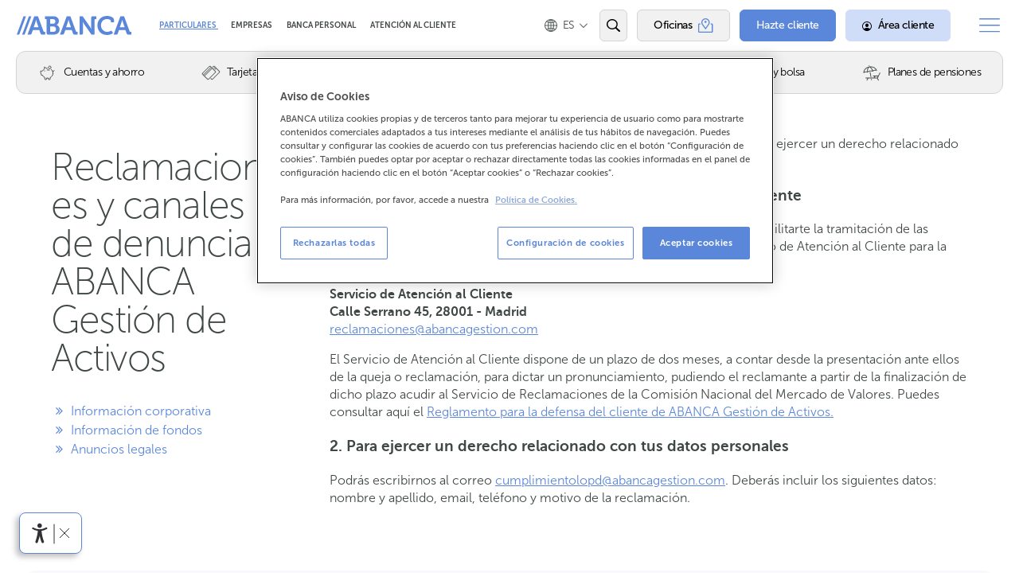

--- FILE ---
content_type: text/html; charset=utf-8
request_url: https://www.abanca.com/es/legal/reclamaciones-abanca-gestion/
body_size: 30830
content:
<!doctype html> <html lang="es"> <head> <meta content="IE=edge" http-equiv="X-UA-Compatible"> <meta name="theme-color" content="#5b87da"> <meta name="color-scheme" content="dark light"> <meta charset="utf-8"> <style>html{font-family:sans-serif;-ms-text-size-adjust:100%;-webkit-text-size-adjust:100%}body{margin:0}article,footer,header,main,nav{display:block}a{background-color:transparent}strong{font-weight:700}h1{font-size:2em;margin:.67em 0}img{border:0}button,input{color:inherit;font:inherit;margin:0}button{overflow:visible}button{text-transform:none}button{-webkit-appearance:button}button::-moz-focus-inner,input::-moz-focus-inner{border:0;padding:0}input{line-height:normal}input[type=radio]{box-sizing:border-box;padding:0}input[type=search]{-webkit-appearance:textfield;-moz-box-sizing:content-box;-webkit-box-sizing:content-box;box-sizing:content-box}input[type=search]::-webkit-search-cancel-button,input[type=search]::-webkit-search-decoration{-webkit-appearance:none}fieldset{border:1px solid silver;margin:0 2px;padding:.35em .625em .75em}legend{border:0;padding:0}:root{color-scheme:light;--main-color:#5b87da;--blue:#5b87da;--blue-20:#5b87da;--blue-40:#a9c1eb;--blue-50:#a9c1eb;--blue-60:#2653a9;--light-blue:#B3C5E7;--extra-light-blue:#E9EEF9;--dark-blue:#2653a9;--dark-10:#1C1C21;--green:#00B194;--green-10:#00B194;--green-20:#00B194;--green-30:#a7d7cb;--green-40:#4fb096;--green-50:#7bdccd;--green-60:#2ead9a;--red:#F16699;--red-20:#c71e12;--dark-green:#004b3f;--transparent:transparent;--white:#fff;--white-background:#fff;--white-rgb:28,28,33;--white-real-rgb:255,255,255;--white-10:#e8e8e8;--selectize-box-shadow:rgba(255,255,255,0.8);--gray-10:#F3F4F4;--gray-20:#E7EAE9;--gray-30:#F3F4F4;--gray-40:#D0D6D3;--gray-50:#E7EAE9;--gray-60:#E7EAE9;--gray-70:#454545;--gray-80:#424845;--gray:#8A9A91;--gray-rgb:138,154,145;--dark-gray:#5A655F;--black:#404845;--real-black:#000;--real-black-rgb:0,0,0;--disabled-color:#C5C1C1;--error:#e3c5c5;--btn-input:#f0f0f0;--light-blue-20:#aec4ed;--light-real-black-15:#262626;--html-color:#404845;--html-background-color:#fff;--page-header-section-a-border:#fff;--page-header-section-a-color:#8A9A91;--page-header-section-a-hover-color:#404845;--ag-0c91886a:#5b87da;--button-normal-background-color:#5b87da;--button-normal-hover-background-color:#2653a9;--page-header-menu-box-shadow-color:#000;--page-header-menu-a-color:#fff;--ag-13d1b312:#5b87da;--ag-92e386a3:#5b87da;--ag-bf5ed001:#5b87da;--page-header-menu-button-color:#6B7871;--page-header-menu-button-border-left:#E7EAE9;--page-header-menu-button-hover-color:#555A58;--ag-57ca4286:#fff;--magenta-20:#b1003c;--blue-30:inherit;--dark-blue-10:inherit;--red-10:inherit;--white-background-stick:inherit;--gray-90:inherit;--gray-100:inherit;--gray-120:inherit;--gray-120-rgb:97,97,97;--gray-130:inherit;--gray-140:inherit;--dark-gray-10:inherit;--risk-color-black:inherit;--black-rgb:0,0,0;--error-10:inherit;--page-header-menu-box-shadow-color-rgb:inherit;--LIGHT-MODE-Grey:#bfbfc0;--bg-gray-background:var(--gray-20);--ag-3c65cc8c:solid 1px var(--gray-40);--ag-8458355e:var(--gray-40);--link-blue-color:var(--blue);--link-blue-hover-color:var(--dark-gray);--bg-gray-background:var(--gray-20);--ag-3c65cc8c:solid 1px var(--gray-40);--circle-green--p-background:var(--green);--circle-green--p-border:solid 5px var(--white);--ag-2e57e8e1:var(--white-background);--ag-582e32d8:var(--dark-blue);--ag-1cbee8c5:rgba(var(--black-rgb), 0.2);--ag-cccb051e:var(--gray);--bg-dark-widget-select-color:var(--dark-gray);--bg-dark-widget-select-border:solid 2px var(--white);--ag-3315881f:#a3a3a3;--ag-40c4f4b4:#646464;--ag-e71c0191:#f1f1f1;--ag-e948f589:#c1c1c1;--webkit-scrollbar-thumb-border:2px solid #f1f1f1;--ag-0a0d7fc7:linear-gradient(130deg, #f1f1f1 40%, rgba(255, 0, 0, 0) 41%),linear-gradient(230deg, #f1f1f1 40%, rgba(0, 0, 0, 0) 41%),linear-gradient(0deg, #f1f1f1 40%, rgba(0, 0, 0, 0) 31%);--ag-1b5aa1c2:#b6b6b6;--ag-b7a3322c:linear-gradient(310deg, #f1f1f1 40%, rgba(0, 0, 0, 0) 41%),linear-gradient(50deg, #f1f1f1 40%, rgba(0, 0, 0, 0) 41%),linear-gradient(180deg, #f1f1f1 40%, rgba(0, 0, 0, 0) 31%);--ag-61248369:linear-gradient(210deg, #f1f1f1 40%, rgba(0, 0, 0, 0) 41%),linear-gradient(330deg, #f1f1f1 40%, rgba(0, 0, 0, 0) 41%),linear-gradient(90deg, #f1f1f1 30%, rgba(0, 0, 0, 0) 31%);--ag-ceaca048:linear-gradient(30deg, #f1f1f1 40%, rgba(0, 0, 0, 0) 41%),linear-gradient(150deg, #f1f1f1 40%, rgba(0, 0, 0, 0) 41%),linear-gradient(270deg, #f1f1f1 30%, rgba(0, 0, 0, 0) 31%);--accesibility-tool-background-color:rgb(91, 135, 218);--acc-menu-title-background-color:#2f5cb2;--acc-options-button-color:var(--real-black);--acc-options-button-background-color:var(--btn-input);--acc-options-button-border-color:var(--real-black);--ag-fd028f94:var(--real-black);--block-folding-block-border-top:solid 1px var(--gray-20);--block-buttons-border-top:solid 4px var(--blue);--ag-7421486c:solid 1px var(--black);--ag-8442e3cd:rgb(189, 189, 189);--ag-af726017:solid 1px var(--black);--block-features--ul--li-border-bottom:dashed 1px var(--blue);--block-features--ul--li-before-color:var(--gray-40);--ag-b8cf1907:var(--blue);--ag-c79d9b40:var(--dark-blue);--ag-8c0143d9:dashed 1px var(--blue);--ag-eb749b7f:dashed 1px var(--blue);--block-help-header-background-color:var(--main-color);--block-help-border:solid 6px var(--gray-20);--block-help-blog-header-a-color:var(--main-color);--block-help-blog-header-ahover-color:var(--real-black);--block-simulator-border-bottom:solid 8px var(--gray-10);--block-social-border-top:solid 1px var(--gray-20);--block-submenu-block-content-background:var(--white-background);--ag-4c54f6b1:1px solid var(--gray-20);--ag-05f4bc9c:var(--gray-10);--ag-ff6b61f9:linear-gradient(to right, transparent, rgba(var(--real-black-rgb), 0.5) 25%, rgba(var(--real-black-rgb), 0.5) 75%, transparent);--ag-37235b02:var(--red);--block-txtintro-header-border-bottom:solid 1px var(--gray-40);--block-txtlist-estilo1-background-color:#70BAFC;--centervideo-background-color:lightgoldenrodyellow;--custom-ytplay-color:#212121;--block-widget-background:var(--gray-20);--button-background:#ccc;--buttonhover-background-color:#999;--ag-738ea901:#f2f2f2;--ag-738ea901:rgba(0, 0, 0, 0.06);--ag-5be9fbbf:1px solid #d0d0d0;--selectize-dropdown-header-background:#f8f8f8;--selectize-dropdown-header-close-color:#303030;--ag-8b269ab0:1px solid #f2f2f2;--ag-5089a03e:1px solid #0073bb;--ag-d8746bda:rgba(0, 0, 0, 0.05);--ag-d102a758:#00578d;--ag-5e9d8af8:#aaaaaa;--ag-55e1e905:#1da7ee;--ag-27625a65:#92c836;--ag-02d11b0b:1px solid #00578d;--ag-d2b559b6:#d2d2d2;--ag-75adf081:1px solid #aaaaaa;--ag-9e7e410f:#f0f0f0;--ag-481ff8bb:rgba(125, 168, 208, 0.2);--ag-0baf19e6:#f5fafd;--selectize-dropdown-active-color:#495c68;--selectize-dropdown-create-color:rgba(48, 48, 48, 0.5);--ag-4dc79a00:#808080 transparent transparent transparent;--ag-47fc7dcb:transparent transparent #808080 transparent;--ag-ef37536e:#fafafa;--ag-51aa2c69:#e6e6e6;--ag-ba6e4394:#1b9dec;--ag-42c69b51:-moz-linear-gradient(top, #1da7ee, #178ee9);--ag-42c69b51:-webkit-gradient(linear, 0 0, 0 100%, from(#1da7ee), to(#178ee9));--ag-42c69b51:-webkit-linear-gradient(top, #1da7ee, #178ee9);--ag-42c69b51:-o-linear-gradient(top, #1da7ee, #178ee9);--ag-42c69b51:linear-gradient(to bottom, #1da7ee, #178ee9);--ag-2ddfba5c:#0085d4;--ag-3a79383e:-moz-linear-gradient(top, #008fd8, #0075cf);--ag-3a79383e:-webkit-gradient(linear, 0 0, 0 100%, from(#008fd8), to(#0075cf));--ag-3a79383e:-webkit-linear-gradient(top, #008fd8, #0075cf);--ag-3a79383e:-o-linear-gradient(top, #008fd8, #0075cf);--ag-3a79383e:linear-gradient(to bottom, #008fd8, #0075cf);--ag-90207bf3:#f9f9f9;--ag-b0e6e822:-moz-linear-gradient(top, #fefefe, #f2f2f2);--ag-b0e6e822:-webkit-gradient(linear, 0 0, 0 100%, from(#fefefe), to(#f2f2f2));--ag-b0e6e822:-webkit-linear-gradient(top, #fefefe, #f2f2f2);--ag-b0e6e822:-o-linear-gradient(top, #fefefe, #f2f2f2);--ag-e654fa07:linear-gradient(to bottom, #fefefe, #f2f2f2);--ag-795dfed4:#b8b8b8;--selectize-dropdown-optgroup-border-top:1px solid #f0f0f0;--ag-d1603300:#404845;--ag-dd247742:#5b87da;--ag-e6ce765a:#fff;--ag-3893a1f7:#2653a9;--body-inbenta-sdk-main-a-color:#404845;--ag-bb377ec0:#404845;--ag-83817c32:1px solid #DCE0DE;--ag-8f1f9ce7:#C4CCC8;--ag-7dff5bd5:1px solid #d0d6d3;--ag-3366f207:#5a655f;--ag-22f90c8c:#404845;--ag-40043ef2:#fff;--ag-ae9d4019:#D0D6D3;--ag-d8ce247e:#8a9a91;--ag-0c550208:1px solid #767676;--ag-2af85905:#5b87da;--ag-eeef46aa:#2653a9;--ag-cb5f151f:1px solid #e7eae9;--ag-43e70a87:1px solid #BFBFBF;--ag-4c15d462:#fff;--ag-2831faab:#939393;--ag-c54406db:1px solid #DCE0DE;--ag-a5682a47:var(--red-20);--ag-5946fb60:var(--white);--ag-574e00b2:var(--blue);--ag-bb83bdfd:var(--blue-60);--form__footer-button-color-hover:var(--white);--ag-31bbbbbc:#006cfa;--ag-dacf89b5:#113f7a;--inbenta-km-input-background-color:#fafafa;--inbenta-km-input-color:#031429;--inbenta-km-dropdown__trigger-border:1px solid #eee;--ag-a30194b2:rgba(33, 33, 33, .8);--inbenta-km-ahover-color:#113f7a;--new-new-time-new-tags-border-right:solid 1px var(--gray-40);--new-new-highlight-border-bottom:solid 1px var(--gray-20);--new-downloads-background:var(--gray-10);--ag-3a09e32d:var(--dark-gray);--ag-bd451dfd:var(--black);--ag-a9754e26:var(--gray);--help-topic-grid-a-background:var(--white-background);--help-topic-grid-a-color:var(--blue);--help-topic-grid-a-hover-border-color:var(--blue);--help-topic-grid-a-hover-color:var(--dark-blue);--ag-c7168f38:solid 1px var(--gray-20);--iban-formatted-background-color:rgba(255, 255, 255, 0.22);--ag-ccff771c:#8A9A91;--office-schedule-color:var(--black);--office-list-office--a-hover-background:var(--gray-20);--marker-detail-inner-border-left:5px solid var(--main-color);--detalle-oficina-background-color:var(--white);--office-header-h1-color:var(--black);--ag-56a4e9d8:var(--blue);--ag-214cff17:var(--black);--product-list-border-bottom:solid 1px var(--gray-20);--ag-8e7e8ffe:var(--blue);--ag-abc3308c:var(--main-color);--product-contact-background:var(--white-background);--landing-risk-close-border-top:solid 1px var(--gray-40);--ag-a269764d:#5b87da;--offices-people-\>-ul-person-name-color:#8A9A91;--tableGreen-color:#00B194;--ulblock-botones-basic-background:#fff;--ag-f9ea8a86:solid 1px #D0D6D3;--ag-33ac6765:solid 1px #D0D6D3;--background-color-tienda:inherited;--hero-widget-widget-background:rgba(var(--white-rgb), 0.8);--hero-badge-border:solid 4px var(--white);--landing-highlights-background:var(--extra-light-blue);--landing-header-background:#f1dcd5;--landing-header-after-border-bottom:solid 50px var(--white);--ag-81eca3d7:solid 200px var(--white);--ag-a371bc3d:var(--gray-20);--ag-a371bc3d:var(--gray-20);--landing-block-video-background:#d6be5b;--ag-a371bc3d:var(--gray-20);--landing-cards-background:#7cc4bblazame;--ag-92fcd64c:3px dotted var(--blue);--ag-6601dcfb:#2e5a75;--ag-5ae48db7:#2e5a75;--page-header-menu-background:#2e5a75;--ag-77d50428:#3c5164;--ag-be155244:#636363;--ag-fbd1a63b:var(--white);--tableborder-thead-border-bottom:1px solid var(--white);--abanca-tables-logo-border-bottom:1px solid #DBE2ED;--abanca-seguros-table-col-border:1px solid #E4E9F1;--abanca-seguros-table-col-content-color:rgba(0, 0, 0, 0.92);--ag-4ada1505:#424845;--ag-7660f0b4:#424845;--ag-96c8b1ea:#5b87da;--boton-presupesto-a-background:#5C6560;--boton-presupesto-a-color:#E8EAE9;--ag-6bd576e2:#5a5f5c;--ag-1c9a365c:#E8aF41;--ampliado-boton-presupesto-a-background:#4FAE95;--ag-65d585c3:#6587D4;--landing-highlights-background:var(--extra-light-blue);--mfp-bg-background:rgba(var(--real-black-rgb), 0.5);--ag-565a5687:var(--light-real-black-15);--landing-button-call-background-color:#FF1866;--ag-2bf95c10:var(--magenta-20);--ag-9f437f3d:rgba(var(--real-black-rgb), 0.5);--ag-6dcc088a:solid 1px var(--gray);--landing-header-background:#ec7487;--landing-header-after-border-bottom:solid 50px var(--white);--ag-81eca3d7:solid 200px var(--white);--ag-a371bc3d:var(--gray-20);--map-flatware-background:var(--light-blue);--map--div-background:url('promos/vuelta-mundo/prato-transparente-xs.png') no-repeat var(--white);--map-hotspot-before-border:1px solid var(--blue);--ag-a66338ab:#979f98;--ag-3b45b029:#e6a7a3;--ag-82bb79e2:#d6bc58;--ag-a7941f37:#c1b392;--ag-ef2b7dff:#acba80;--ag-4a331a6e:#7db1c3;--tabletablesaw-th--td-border:solid 1px var(--white);--ag-565a5687:var(--light-real-black-15);--landing-digital-background:var(--extra-light-blue);--landing-digital-background:#e1e8b8;--pay-background:#a9a6cf;--home-nav-a-hover-color:var(--dark-gray);--test-container-background:#83b1bb;--home-navfixedsticky-dummy-background:#E9C277;--abanca-tables-logo-border-bottom:1px solid #DBE2ED;--abanca-seguros-table-col-border:1px solid #E4E9F1;--abanca-seguros-table-col-content-color:rgba(0, 0, 0, 0.92);--ag-4ada1505:#424845;--ag-7660f0b4:#424845;--ag-96c8b1ea:#5b87da;--boton-presupesto-a-background:#5C6560;--boton-presupesto-a-color:#E8EAE9;--ag-6bd576e2:#5a5f5c;--ag-1c9a365c:#E8aF41;--ampliado-boton-presupesto-a-background:#4FAE95;--ag-65d585c3:#6587D4;--circulo-gris:#5C6560;--circulo-naranja:#E89F41;--circulo-verde:#4FAE95;--circulo-azul:#6587D4;--abanca-seguros-table-col-border:#E4E9F1;--abanca-seguros-table-col-content-ul-li:#E4E9F1;--abanca-seguros-table-col-content-color:#000;--ag-7660f0b4:#424845;--item-header-border:solid 4px var(--white);--item-header-border:solid 4px var(--white);--ag-b01d3fa6:#FBB15E;--ag-b041b809:#585858;--ag-1477b38a:#BA613B;--anniversary-background:url('misc/1-aniversario/fondo-narrow.jpg') no-repeat center bottom #D2D2D2;--button-normal--button-call-background:var(--button-normal-background-color);--button-normal--button-call-color:var(--white);--ag-8dede91a:var(--button-normal-hover-background-color);--ag-bc328ab1:var(--dark-green);--ag-26277e4f:var(--gray-20);--ag-ea42f6f7:var(--gray-40);--ag-c06561a8:var(--gray);--button-link-border:solid 1px var(--white);--button-link-hover-border-color:var(--dark-gray);--button-call-link-border:solid 1px var(--white);--button-call-link-hover-border-color:var(--gray-40);--button-call-link-hover-color:var(--gray-60);--ag-fe0ea46b:var(--black);--ag-5936b432:var(--dark-gray);--button-twitter-background:#00A0D1;--button-twitter-color:var(--white);--button-twitter-hover-background:#D0DDF8;--button-twitter-hover-color:black;--button-twitter-focus-color:black;--button-twitter-focus-background-color:#D0DDF8;--button-twitter-focus-box-shadow:0 0 6px 3px #5b87da,0 0 2px #333 inset;--button-facebook-background:#3B5998;--button-facebook-color:var(--white);--button-facebook-hover-background:#D0DDF8;--button-facebook-hover-color:black;--button-facebook-focus-color:black;--button-facebook-focus-background-color:#D0DDF8;--button-facebook-focus-box-shadow:0 0 6px 3px #5b87da,0 0 2px #333 inset;--button-googleplus-background:#555;--button-googleplus-hover-background:#222;--button-whatsapp-background:#189D0E;--button-whatsapp-color:var(--white);--button-whatsapp-hover-background:#D0DDF8;--button-whatsapp-hover-color:black;--button-telegram-background:#2AA0DA;--button-telegram-color:var(--white);--button-telegram-hover-background:#D0DDF8;--button-telegram-hover-color:black;--button-store-border:solid 2px var(--black);--ag-12a9af3c:rgba(var(--real-black-rgb), 0.2);--cookies-warning-background:rgba(var(--real-black-rgb), 0.8);--form-icons-form-icon-after-border:solid 3px var(--white);--loading-background:rgba(var(--white-rgb), 0.9);--mfp-bg-background:rgba(var(--white-real-rgb), 0.5);--page-footer-nav-li-p-after-color:var(--gray-20);--page-header-primary-background:var(--white-background);--ag-feec24bd:var(--gray);--ag-b4729eee:solid 4px var(--white);--ag-10345b6d:var(--black);--ag-677c90f5:var(--blue);--ag-3d96a654:var(--blue);--ag-e6bda5a1:solid 1px rgba(var(--black-rgb), 0.2);--page-header-menu-button-color:#6B7871;--page-header-menu-button-border-left:solid 1px var(--gray-20);--page-header-menu-button-hover-color:#555A58;--ag-57ca4286:var(--white);--page-header-menu-background:var(--blue);--page-header-menu-a-color:var(--white);--ag-5ae48db7:var(--blue);--ag-92e386a3:var(--main-color);--ag-bf5ed001:var(--main-color);--page-header-primary-background:var(--html-background-color);--ag-feec24bd:var(--page-header-section-a-color);--ag-b4729eee:solid 4px var(--page-header-section-a-border);--ag-10345b6d:var(--page-header-section-a-hover-color);--ag-677c90f5:var(--blue);--ag-3d96a654:var(--ag-0c91886a);--ag-e6bda5a1:solid 1px rgba(var(--black-rgb), 0.2);--page-header-menu-button-border-left:solid 1px var(--page-header-menu-button-border-left);--page-header-menu-background:var(--button-normal-background-color);--page-header-menu-a-color:var(--white);--ag-5ae48db7:var(--ag-13d1b312);--pagination-color:var(--gray);--mediateca-background:var(--gray-20);--mediateca-item-thumb-fa-color:rgba(var(--white-rgb), 0.5);--ag-304de325:rgb(197, 197, 197);--search-nav-a-disabled-btn-color:var(--disabled-color);--risk-color:var(--black);--ag-524c1e8a:var(--gray-10);--ag-5170a8cb:invert(1);--selectize-option-icon-filter:invert(0);--ag-a9b37fa9:solid 1px rgba(var(--white-rgb), 0.3);--simulator-error-background:var(--error);--ag-b1970338:solid 1px rgba(138,154,145,0.3);--ag-4e3995ea:rgba(138,154,145,0.5);--ag-a9b37fa9:solid 1px rgba(var(--white-rgb), 0.3);--simulator-error-background:var(--error);--regular-checkbox--label-border:1px solid #cacece;--ag-23ea751a:#e9ecee;--regular-checkboxchecked--label-border:1px solid #adb8c0;--regular-checkboxchecked--label-color:#99a1a7;--spinner-box-background:rgba(255,255,255,0.8);--ag-1ad7118a:solid 3px var(--blue);--tabletable-compare-thead-th-color:var(--gray);--color-header-table-background-color1:var(--blue-50);--color-header-table-background-color2:var(--green-50);--tooltip-border:solid 3px var(--gray-40);--tooltip-after-border-color:var(--gray-40) transparent transparent transparent;--widget-permalink-background:var(--gray-20);--widget-widget-error-background:var(--gray);--widget-widget-result-p-color:var(--light-blue-20);--ag-eed1b10d:rgba(var(--gray-rgb), 0.5);--welcome-hero-widget-select-border:solid 2px var(--dark-gray);--ag-85de975f:rgba(255,255,255,0.7);--bulletin-header-p-color:#8A9A91;--bulletin-tabs-a-background:#5b87da;--bulletin-tabs-a-color:#fff;--bulletin-tabs-a-\&hover-background:var(--dark-blue);--bulletin-tabs-a-\&is-active-background:#fff;--bulletin-tabs-a-\&is-active-color:#5b87da;--bulletin-tab-h2-background:#5b87da;--bulletin-tab-\>-nav-border-bottom:solid 1px var(--gray-20);--bulletin-tab-\>-nav-li-border-right:solid 1px var(--gray-20);--ag-a8cee3a2:solid 1px var(--gray-20);--ag-da764575:#428bca;--help-header-color:var(--white);--help-highlights-background:var(--blue);--home-nav-a-hover-color:var(--dark-gray);--inbenta-interface-mark-background:#ff0;--inbenta-interface-mark-color:#000;--inbenta-interface-fieldset-border:1px solid #c0c0c0;--ag-24983a0c:rgba(0, 0, 0, 0);--inbenta-interface-body-color:#333333;--ag-8e825c13:#2a6496;--inbenta-interface-afocus-outline:thin dotted #333;--inbenta-interface-img-thumbnail-border:1px solid #dddddd;--inbenta-interface-hr-border-top:1px solid #eeeeee;--ag-50be34a8:#c09853;--ag-89571d00:#faebcc;--ag-9de2a4bc:#b94a48;--ag-41329219:#ebccd1;--ag-929d4b6f:#468847;--ag-4e1b8141:#d6e9c6;--inbenta-interface-text-muted-color:#999999;--inbenta-interface-text-info-color:#3a87ad;--ag-12cb3154:1px dotted #999999;--ag-e67def47:5px solid #eeeeee;--ag-4655e99f:2px solid #dddddd;--ag-27d2b11f:#f5f5f5;--ag-9bbfa5bc:#dff0d8;--ag-07a5d9c8:#d0e9c6;--ag-2552c8d7:#c9e2b3;--ag-96b4bc77:#f2dede;--ag-75b96ca6:#eed3d7;--ag-0b0461cd:#ebcccc;--ag-ead2ed1e:#e6c1c7;--ag-5aefaaaa:#fcf8e3;--ag-8fcfd42c:#fbeed5;--ag-b83f08c9:#faf2cc;--ag-b93af681:#f8e5be;--inbenta-interface-legend-border-bottom:1px solid #e5e5e5;--inbenta-interface-form-control-border:1px solid #cccccc;--ag-e5b34f49:#66afe9;--ag-ee6016a2:#eeeeee;--ag-eae7ee35:#a47e3c;--ag-c65f3b64:#953b39;--ag-10a622f5:#356635;--inbenta-interface-help-block-color:#737373;--inbenta-interface-btn-default-color:#333333;--ag-376c315a:var(--white);--ag-02c3bae3:#cccccc;--ag-c6cb3e4a:#ebebeb;--ag-2fcbc1f9:#adadad;--ag-cd827c38:#cccccc;--ag-c4130a75:#357ebd;--ag-4fb2ba22:#3276b1;--ag-367df492:#285e8e;--ag-6be5ff40:#f0ad4e;--ag-a2d2b353:#eea236;--ag-44296800:#ed9c28;--ag-3dea8fe0:#d58512;--ag-5827ff32:#d9534f;--ag-25a88f11:#d43f3a;--ag-a19f5a74:#d2322d;--ag-7f93cdb3:#ac2925;--ag-210ac6bc:#5cb85c;--ag-e337ed68:#4cae4c;--ag-2fb63504:#47a447;--ag-ecd304c9:#398439;--ag-1ec8cfea:#5bc0de;--ag-293e3169:#46b8da;--ag-60fa1c4f:#39b3d7;--ag-798a09ac:#269abc;--ag-9c82a55d:#e5e5e5;--ag-1b0cdd6a:#eeeeee #eeeeee #dddddd;--ag-5233e481:#555555;--ag-b1552d3c:#dddddd;--ag-659feba2:#d9edf7;--ag-d8f67139:#bce8f1;--ag-3d2bf648:#a6e1ec;--ag-6c00c50a:#2d6987;--inbenta-interface-caret-border-top:4px solid var(--real-black);--inbenta-interface-dropdown-menu-border:1px solid rgba(0, 0, 0, 0.15);--inbenta-interface-popover-border:1px solid rgba(0, 0, 0, 0.2);--ag-411cbf48:#f7f7f7;--ag-f105e239:1px solid #ebebeb;--ag-be58c32e:#999999;--ag-be58c32e:rgba(0, 0, 0, 0.25);--inbenta-interface-center-div-border:1px solid var(--gray-40);--inbenta-interface-newTicket-color:rgb(64, 72, 69);--ag-01b71c69:#303030;--ag-43f550fd:#BEBEBA;--ag-ef242f64:none repeat scroll 0 0 var(--white);--ag-01b0621e:1px solid #EEEEEE;--ag-58525ade:none repeat scroll 0 0 var(--gray-20);--ag-34e52348:none repeat scroll 0 0 var(--gray-40);--inbenta-loader-background-color:rgba(255,255,255,0.79);--ag-fb6f29ee:none repeat scroll 0 0 var(--dark-gray);--ag-d517afb0:rgba(138, 154, 145, 0.5) rgba(138, 154, 145, 0.3) rgba(138, 154, 145, 0.3);--ag-91c4213e:rgba(138, 154, 145, 0.5);--ag-738399b4:#C71E12;--ag-06992dee:#999;--ag-06992dee:rgba(0,0,0,.25);--ag-37c4b707:rgb(16, 16, 16);--ag-13577e07:solid 4px var(--gray-20);--button-normal-active-background:var(--dark-blue);--button-market-border-left:solid 10px rgb(179, 200, 51);--button-normal-active-background:var(--button-normal-hover-background-color);--press-related-border-top:solid 4px var(--gray-10);--contenido-cabecera_contenido-h1-color:#4a595c;--contenido-accesos-acceso-boton-border:1px solid var(--main-color);--ag-af1cd016:#81c0db;--ag-abeb6ce3:3px dotted #81c0db;--ag-af1cd016:#f7a51b;--ag-abeb6ce3:3px dotted #f7a51b;--ag-af1cd016:#e59d9f;--ag-abeb6ce3:3px dotted #e59d9f;--ag-af1cd016:#ec7361;--ag-abeb6ce3:3px dotted #ec7361;--ag-af1cd016:#33909d;--ag-abeb6ce3:3px dotted #33909d;--ag-23edd966:3px dotted var(--blue);--ag-af1cd016:var(--green);--ag-abeb6ce3:3px dotted var(--green);--nav-stepsfixedsticky-on-border-top:15px solid var(--white);--nav-steps-nav-a-border:solid 2px #428bca;--nav-steps-navbefore-border-bottom:solid 2px var(--main-color);--resultadosinic-background-color:lightgrey;--form-error-color:#ff0000;--centervideo-background-color:lightgoldenrodyellow;--html-color:var(--black);--preview-resource-img-span-border:solid thin var(--black);--html-color:var(--black);--superpoderesProductList-pay-background:#a6a4cd;--superpoderesProductList-app-background:#7cc4bb;--ag-1318d9b0:#ee7b70;--ag-8aee9978:#7dc6be;--block-widget-border-bottom:solid 8px var(--gray-10);--button-normal--button-call-background:var(--button-normal-background-color);--label-span-input-border:var(--gray);--ag-0fc599b0:#e7eae9;--ag-0b1f4384:#ff0000;--ag-f0ec3c86:#FF0000;--ag-9bdfe8ad:var(--transparent);--abanca-tables-logo-border-bottom:1px solid #DBE2ED;--abanca-seguros-table-col-border:1px solid #E4E9F1;--abanca-seguros-table-col-content-color:rgba(0, 0, 0, 0.92);--ag-4ada1505:#424845;--aranda-false-col-header-border-bottom:1px solid #E4E9F1;--aranda-false-col-header-background:#E4E9F1;--ag-7660f0b4:#424845;--abanca-tae--abanca-tae-span-color:#5B87DA;--boton-presupesto-a-background:#5C6560;--boton-presupesto-a-color:#E8EAE9;--ag-1c9a365c:#5a5f5c;--ampliado-boton-presupesto-a-background:#4FAE95;--ag-65d585c3:#6587D4;--ag-de67f148:linear-gradient(180deg, rgba(256,256,256,0.3) 0%, rgba(244,244,244,1) 100%);--ag-ccb3469d:#FFF;--ag-82bbe360:#ECF1FA;--switch-trigger-border:1px solid #E4E9F1;--switch-triggeractive-color:#5876B8;--switch-triggeractive-background:#ECF1FA;--abanca-tables-logo-border-bottom:1px solid #DBE2ED;--abanca-seguros-table-col-border:1px solid #E4E9F1;--abanca-seguros-table-col-content-color:rgba(0, 0, 0, 0.92);--ag-4ada1505:#424845;--aranda-false-col-header-background:#F4F4F4;--aranda-false-col-header-border-bottom:1px solid #E4E9F1;--ag-7660f0b4:#424845;--abanca-tae--abanca-tae-span-color:#5B87DA;--boton-presupesto-a-background:#5C6560;--boton-presupesto-a-color:#E8EAE9;--ag-1c9a365c:#5a5f5c;--ampliado-boton-presupesto-a-background:#000000eb;--ag-65d585c3:#6587D4;--ag-de67f148:linear-gradient(180deg, rgba(256,256,256,0.3) 0%, rgba(244,244,244,1) 100%);--ag-ccb3469d:#FFF;--ag-82bbe360:#ECF1FA;--switch-trigger-border:1px solid #E4E9F1;--switch-triggeractive-color:#5876B8;--switch-triggeractive-background:#ECF1FA;--hipoteca-table-col-content-color:rgba(0, 0, 0, 0.92);--aranda-false-col-header-background:#F4F4F4;--aranda-false-col-header-border-bottom:1px solid #E4E9F1;--hipoteca-table-col-content-h4-color:#424845;--spanhipoteca-table-value-color:#000000eb;--ag-287a4e2c:#5B87DA;--boton-presupesto-a-background:#5C6560;--boton-presupesto-a-color:#E8EAE9;--ag-1c9a365c:#5a5f5c;--ampliado-boton-presupesto-a-background:#000000eb;--ag-65d585c3:#6587D4;--switch-trigger-border:1px solid #E4E9F1;--switch-triggeractive-color:#5876B8;--switch-triggeractive-background:#ECF1FA;--hipoteca-table-col-content-color:rgba(0, 0, 0, 0.92);--aranda-false-col-header-border-bottom:1px solid #E4E9F1;--aranda-false-col-header-background:#F4F4F4;--hipoteca-table-col-content-h4-color:#424845;--spanhipoteca-table-value-color:#000000eb;--ag-287a4e2c:#5B87DA;--boton-presupesto-a-background:#5C6560;--boton-presupesto-a-color:#E8EAE9;--ag-1c9a365c:#5a5f5c;--ampliado-boton-presupesto-a-background:#000000eb;--ag-65d585c3:#6587D4;--switch-trigger-border:1px solid #E4E9F1;--switch-triggeractive-color:#5876B8;--switch-triggeractive-background:#ECF1FA;--abanca-tables-logo-border-bottom:1px solid #DBE2ED;--abanca-seguros-table-col-border:1px solid #E4E9F1;--abanca-seguros-table-col-content-color:rgba(0, 0, 0, 0.92);--ag-4ada1505:#424845;--aranda-false-col-header-border-bottom:1px solid #E4E9F1;--aranda-false-col-header-background:#E4E9F1;--ag-7660f0b4:#424845;--abanca-tae--abanca-tae-span-color:#5B87DA;--boton-presupesto-a-background:#5C6560;--boton-presupesto-a-color:#E8EAE9;--ag-1c9a365c:#5a5f5c;--ampliado-boton-presupesto-a-background:#4FAE95;--ag-65d585c3:#6587D4;--ag-de67f148:linear-gradient(180deg, rgba(256,256,256,0.3) 0%, rgba(244,244,244,1) 100%);--ag-ccb3469d:#FFF;--ag-82bbe360:#ECF1FA;--switch-trigger-border:1px solid #E4E9F1;--switch-triggeractive-color:#5876B8;--switch-triggeractive-background:#ECF1FA;--abanca-tables-logo-border-bottom:1px solid #DBE2ED;--sep-abanca-leyenda-border-bottom:26px solid var(--white);--sep-abanca-leyenda-border-left:1px solid var(--white);--switch-trigger-border:1px solid #E4E9F1;--switch-triggeractive-color:#5876B8;--switch-triggeractive-background:#ECF1FA;--ag-f6c5b14c:1px solid #E4E9F1;--ag-17ce0a7c:rgba(0, 0, 0, 0.92);--sticky-element-background:#f4f4f4;--ag-5a1e3523:#f4f4f4;--boton-presupesto-a-background:#5C6560;--boton-presupesto-a-color:#E8EAE9;--ag-1c9a365c:#5a5f5c;--ampliado-boton-presupesto-a-background:#4FAE95;--ag-65d585c3:#6587D4;--ag-4201c6ae:linear-gradient(180deg, rgba(256, 256, 256, 0.3) 0%, rgba(244, 244, 244, 1) 100%);--abanca-tables-logo-border-bottom:1px solid #DBE2ED;--abanca-seguros-table-col-border:1px solid #E4E9F1;--abanca-seguros-table-col-content-color:rgba(0, 0, 0, 0.92);--ag-4ada1505:#424845;--ag-7660f0b4:#424845;--ag-96c8b1ea:#5b87da;--boton-presupesto-a-background:#5C6560;--boton-presupesto-a-color:#E8EAE9;--ag-6bd576e2:#5a5f5c;--ag-1c9a365c:#E8aF41;--ampliado-boton-presupesto-a-background:#4FAE95;--ag-65d585c3:#6587D4;--abanca-tables-logo-border-bottom:1px solid #DBE2ED;--abanca-seguros-table-col-border:1px solid #E4E9F1;--abanca-seguros-table-col-content-color:rgba(0, 0, 0, 0.92);--ag-4ada1505:#424845;--ag-7660f0b4:#424845;--ag-31d1906e:#5c6560;--boton-presupesto-a-background:#5C6560;--boton-presupesto-a-color:#E8EAE9;--ag-1c9a365c:#d4a954;--ampliado-boton-presupesto-a-background:#4FAE95;--ag-65d585c3:#6587D4;--circulo-gris:#5C6560;--circulo-naranja:#E89F41;--circulo-verde:#4FAE95;--circulo-azul:#6587D4;--color-text-black-color:var(--real-black)}@media (prefers-color-scheme:dark){:root{color-scheme:dark light;--main-color:#5b87da;--blue:rgb(153,180,230);--blue-20:#99b4e6;--blue-30:#a6b6d9;--blue-40:#20437e;--blue-60:#2a56a7;--light-blue:#B3C5E7;--extra-light-blue:#E9EEF9;--dark-blue:#2653a9;--dark-blue-10:#99b4e6;--dark-10:#1C1C21;--green:#00B194;--green-10:#248f7d;--green-20:#99e6d9;--green-30:#a7d7cb;--green-40:#4fb096;--green-50:#2ead9a;--green-60:#2ead9a;--red:#F16699;--red-10:#e69e99;--dark-green:#004b3f;--transparent:transparent;--white:#fff;--white-background:#1F1F1FFF;--white-rgb:28,28,33;--white-background-stick:#1c1c21;--white-10:#e8e8e8;--selectize-box-shadow:#1C1C21CC;--gray-10:#3e4346;--gray-20:#E7EAE9;--gray-30:#242424;--gray-40:#D0D6D3;--gray-50:#303030;--gray-60:#BFBFBF;--gray-70:#454545;--gray-80:#bfbfbf;--gray-90:#303030;--gray-100:#D4D4D4;--gray-120:#2e2e2e;--gray-120-rgb:97,97,97;--gray-130:#262626;--gray-140:#616161;--gray:#BBC4BFFF;--gray-rgb:187,196,191;--dark-gray:#5A655F;--dark-gray-10:#BFBFBF;--black:#BFBFBFFF;--risk-color-black:#404845;--black-rgb:191,191,191;--real-black:#000;--real-black-rgb:0,0,0;--disabled-color:#C5C1C1;--error:#e3c5c5;--error-10:#5d2d2d;--btn-input:#f0f0f0;--light-blue-20:#aec4ed;--light-real-black-15:#262626;--html-color:#bfbfbf;--html-background-color:#1f1f1f;--page-header-section-a-border:#121212;--page-header-section-a-color:#D0D6D3;--page-header-section-a-hover-color:#D0D6D3;--ag-0c91886a:rgb(91,135,218);--button-normal-background-color:#5b87da;--button-normal-hover-background-color:rgb(42,86,167);--page-header-menu-box-shadow-color:#0000004C;--page-header-menu-box-shadow-color-rgb:0,0,0;--page-header-menu-a-color:#fff;--ag-13d1b312:rgb(42,86,167);--ag-92e386a3:rgb(42,86,167);--ag-bf5ed001:rgb(42,86,167);--page-header-menu-button-color:rgb(187,195,191);--page-header-menu-button-border-left:rgb(48,48,48);--page-header-menu-button-hover-color:rgb(191,191,191);--ag-57ca4286:#fff;--magenta-20:#b1003c;--blue-50:inherit;--red-20:inherit;--white-real-rgb:inherit;--product-list-border-bottom:inherit;--LIGHT-MODE-Grey:#bfbfc0;--bg-gray-background:var(--gray-20);--ag-3c65cc8c:solid 1px var(--gray-40);--ag-8458355e:var(--gray-40);--link-blue-color:var(--blue);--link-blue-hover-color:var(--dark-gray-10);--bg-gray-background:#1f1f1f;--ag-3c65cc8c:solid 1px rgb(69,69,69);--circle-green--p-background:var(--green);--circle-green--p-border:solid 5px var(--white);--ag-2e57e8e1:var(--white-background);--ag-582e32d8:var(--dark-blue);--ag-1cbee8c5:rgba(var(--black-rgb), 0.2);--ag-cccb051e:var(--gray);--bg-dark-widget-select-color:var(--dark-gray);--bg-dark-widget-select-border:solid 2px var(--white);--ag-3315881f:#3e4346;--ag-40c4f4b4:#646464;--ag-e71c0191:#3e4346;--ag-e948f589:#242424;--webkit-scrollbar-thumb-border:2px solid #3e4346;--ag-0a0d7fc7:linear-gradient(130deg, #696969 40%, rgba(255, 0, 0, 0) 41%),linear-gradient(230deg, #696969 40%, rgba(0, 0, 0, 0) 41%),linear-gradient(0deg, #696969 40%, rgba(0, 0, 0, 0) 31%);--ag-1b5aa1c2:#b6b6b6;--ag-b7a3322c:linear-gradient(310deg, #696969 40%, rgba(0, 0, 0, 0) 41%),linear-gradient(50deg, #696969 40%, rgba(0, 0, 0, 0) 41%),linear-gradient(180deg, #696969 40%, rgba(0, 0, 0, 0) 31%);--ag-61248369:linear-gradient(210deg, #696969 40%, rgba(0, 0, 0, 0) 41%),linear-gradient(330deg, #696969 40%, rgba(0, 0, 0, 0) 41%),linear-gradient(90deg, #696969 30%, rgba(0, 0, 0, 0) 31%);--ag-ceaca048:linear-gradient(30deg, #696969 40%, rgba(0, 0, 0, 0) 41%),linear-gradient(150deg, #696969 40%, rgba(0, 0, 0, 0) 41%),linear-gradient(270deg, #696969 30%, rgba(0, 0, 0, 0) 31%);--accesibility-tool-background-color:rgb(91, 135, 218);--acc-menu-title-background-color:#2f5cb2;--acc-options-button-color:rgb(191,191,191);--acc-options-button-background-color:#1f1f1f;--acc-options-button-border-color:#616161;--ag-fd028f94:var(--real-black);--block-folding-block-border-top:solid 1px var(--gray-50);--block-buttons-border-top:solid 4px var(--blue);--ag-7421486c:solid 1px var(--gray-70);--ag-8442e3cd:rgb(189, 189, 189);--ag-af726017:solid 1px var(--black);--block-features--ul--li-border-bottom:dashed 1px var(--blue);--block-features--ul--li-before-color:var(--gray-100);--ag-b8cf1907:var(--main-color);--ag-c79d9b40:var(--dark-blue-10);--ag-8c0143d9:dashed 1px var(--dark-blue-10);--ag-eb749b7f:dashed 1px var(--main-color);--block-help-header-background-color:var(--main-color);--block-help-border:solid 6px var(--gray-90);--block-help-blog-header-a-color:var(--dark-blue-10);--block-help-blog-header-ahover-color:var(--dark-gray-10);--block-simulator-border-bottom:solid 8px var(--gray-30);--block-social-border-top:solid 1px var(--gray-90);--block-submenu-block-content-background:var(--dark-10);--ag-4c54f6b1:1px solid var(--gray-20);--ag-05f4bc9c:var(--gray-30);--ag-ff6b61f9:linear-gradient(to right, transparent, rgba(var(--real-black-rgb), 0.5) 25%, rgba(var(--real-black-rgb), 0.5) 75%, transparent);--ag-37235b02:var(--red);--block-txtintro-header-border-bottom:solid 1px var(--gray-70);--block-txtlist-estilo1-background-color:#70BAFC;--centervideo-background-color:lightgoldenrodyellow;--custom-ytplay-color:#212121;--block-widget-background:var(--gray-20);--button-background:var(--gray-60);--buttonhover-background-color:#999;--ag-738ea901:#f2f2f2;--ag-738ea901:rgba(0, 0, 0, 0.06);--ag-5be9fbbf:1px solid #d0d0d0;--selectize-dropdown-header-background:#f8f8f8;--selectize-dropdown-header-close-color:rgb(191,191,191);--ag-8b269ab0:1px solid #f2f2f2;--ag-5089a03e:1px solid #0073bb;--ag-d8746bda:rgba(0, 0, 0, 0.05);--ag-d102a758:#00578d;--ag-5e9d8af8:#aaaaaa;--ag-55e1e905:#1da7ee;--ag-27625a65:#92c836;--ag-02d11b0b:1px solid #00578d;--ag-d2b559b6:#d2d2d2;--ag-75adf081:1px solid #aaaaaa;--ag-9e7e410f:#f0f0f0;--ag-481ff8bb:rgba(125, 168, 208, 0.2);--ag-0baf19e6:#f5fafd;--selectize-dropdown-active-color:#495c68;--selectize-dropdown-create-color:rgba(48, 48, 48, 0.5);--ag-4dc79a00:#808080 transparent transparent transparent;--ag-47fc7dcb:transparent transparent #808080 transparent;--ag-ef37536e:#fafafa;--ag-51aa2c69:#e6e6e6;--ag-ba6e4394:#1b9dec;--ag-42c69b51:-moz-linear-gradient(top, #1da7ee, #178ee9);--ag-42c69b51:-webkit-gradient(linear, 0 0, 0 100%, from(#1da7ee), to(#178ee9));--ag-42c69b51:-webkit-linear-gradient(top, #1da7ee, #178ee9);--ag-42c69b51:-o-linear-gradient(top, #1da7ee, #178ee9);--ag-42c69b51:linear-gradient(to bottom, #1da7ee, #178ee9);--ag-2ddfba5c:#0085d4;--ag-3a79383e:-moz-linear-gradient(top, #008fd8, #0075cf);--ag-3a79383e:-webkit-gradient(linear, 0 0, 0 100%, from(#008fd8), to(#0075cf));--ag-3a79383e:-webkit-linear-gradient(top, #008fd8, #0075cf);--ag-3a79383e:-o-linear-gradient(top, #008fd8, #0075cf);--ag-3a79383e:linear-gradient(to bottom, #008fd8, #0075cf);--ag-90207bf3:#f9f9f9;--ag-b0e6e822:-moz-linear-gradient(top, #fefefe, #f2f2f2);--ag-b0e6e822:-webkit-gradient(linear, 0 0, 0 100%, from(#fefefe), to(#f2f2f2));--ag-b0e6e822:-webkit-linear-gradient(top, #fefefe, #f2f2f2);--ag-b0e6e822:-o-linear-gradient(top, #fefefe, #f2f2f2);--ag-e654fa07:linear-gradient(to bottom, rgb(28,28,33), rgb(38,38,38));--ag-795dfed4:rgb(97,97,97);--selectize-dropdown-optgroup-border-top:1px solid #f0f0f0;--ag-d1603300:var(--gray-60);--ag-dd247742:var(--dark-10);--ag-e6ce765a:var(--gray-60);--ag-3893a1f7:var(--gray-70);--body-inbenta-sdk-main-a-color:var(--gray-80);--ag-bb377ec0:#404845;--ag-83817c32:1px solid #454545;--ag-8f1f9ce7:#C4CCC8;--ag-7dff5bd5:1px solid var(--gray-70);--ag-3366f207:var(--gray-140);--ag-22f90c8c:var(--gray-140);--ag-40043ef2:var(--white);--ag-ae9d4019:var(--gray-70);--ag-d8ce247e:var(--gray-140);--ag-0c550208:1px solid #767676;--ag-2af85905:#5b87da;--ag-eeef46aa:#2653a9;--ag-cb5f151f:1px solid #e7eae9;--ag-43e70a87:1px solid #BFBFBF;--ag-4c15d462:#fff;--ag-2831faab:#939393;--ag-c54406db:1px solid #DCE0DE;--ag-a5682a47:var(--red-10);--ag-5946fb60:var(--dark-10);--ag-574e00b2:var(--dark-10);--ag-bb83bdfd:var(--blue-60);--form__footer-button-color-hover:var(--gray-60);--ag-31bbbbbc:#006cfa;--ag-dacf89b5:#113f7a;--inbenta-km-input-background-color:var(--dark-10);--inbenta-km-input-color:#031429;--inbenta-km-dropdown__trigger-border:1px solid #eee;--ag-a30194b2:rgba(33, 33, 33, .8);--inbenta-km-ahover-color:#113f7a;--new-new-time-new-tags-border-right:solid 1px var(--gray-40);--new-new-highlight-border-bottom:solid 1px var(--gray-20);--new-downloads-background:var(--gray-10);--ag-3a09e32d:rgb(191,191,191);--ag-bd451dfd:rgb(191,191,191);--ag-a9754e26:rgb(191,191,191);--help-topic-grid-a-background:rgb(28,28,33);--help-topic-grid-a-color:rgb(153,180,230);--help-topic-grid-a-hover-border-color:rgb(50,102,200);--help-topic-grid-a-hover-color:rgb(153,180,230);--ag-c7168f38:solid 1px rgb(48,48,48);--iban-formatted-background-color:rgba(255, 255, 255, 0.22);--ag-ccff771c:#8A9A91;--office-schedule-color:var(--gray-60);--office-list-office--a-hover-background:var(--gray-70);--marker-detail-inner-border-left:5px solid var(--main-color);--detalle-oficina-background-color:var(--white-background);--office-header-h1-color:var(--gray-80);--ag-56a4e9d8:var(--blue-20);--ag-214cff17:var(--gray-60);--product-list-border-bottom:solid 1px var(--gray-50);--ag-8e7e8ffe:var(--gray-60);--ag-abc3308c:var(--main-color);--product-contact-background:var(--white-background-stick);--landing-risk-close-border-top:solid 1px var(--gray-40);--ag-a269764d:#5b87da;--offices-people-\>-ul-person-name-color:#BFBFBF;--tableGreen-color:#00B194;--ulblock-botones-basic-background:var(--dark-10);--ag-f9ea8a86:solid 1px #D0D6D3;--ag-33ac6765:solid 1px #D0D6D3;--background-color-tienda:rgb(60,60,60);--hero-widget-widget-background:rgba(var(--white-rgb), 0.8);--hero-badge-border:solid 4px var(--white);--landing-highlights-background:var(--extra-light-blue);--landing-header-background:#f1dcd5;--landing-header-after-border-bottom:solid 50px var(--white);--ag-81eca3d7:solid 200px var(--white);--ag-a371bc3d:var(--gray-90);--ag-a371bc3d:var(--gray-20);--landing-block-video-background:#d6be5b;--ag-a371bc3d:var(--gray-90);--landing-cards-background:#7cc4bblazame;--ag-92fcd64c:3px dotted var(--blue);--ag-6601dcfb:#2e5a75;--ag-5ae48db7:#2e5a75;--page-header-menu-background:#2e5a75;--ag-77d50428:#3c5164;--ag-be155244:#636363;--ag-fbd1a63b:var(--gray-80);--tableborder-thead-border-bottom:1px solid var(--white);--abanca-tables-logo-border-bottom:1px solid #DBE2ED;--abanca-seguros-table-col-border:1px solid rgba(var(--gray-120-rgb),0.92);--abanca-seguros-table-col-content-color:rgba(var(--black-rgb),0.92);--ag-4ada1505:#424845;--ag-7660f0b4:var(--dark-gray-10);--ag-96c8b1ea:#5b87da;--boton-presupesto-a-background:#5C6560;--boton-presupesto-a-color:#E8EAE9;--ag-6bd576e2:#5a5f5c;--ag-1c9a365c:#E8aF41;--ampliado-boton-presupesto-a-background:#4FAE95;--ag-65d585c3:var(--gray-120);--landing-highlights-background:var(--extra-light-blue);--mfp-bg-background:rgba(var(--real-black-rgb), 0.5);--ag-565a5687:var(--light-real-black-15);--landing-button-call-background-color:#FF1866;--ag-2bf95c10:var(--magenta-20);--ag-9f437f3d:rgba(var(--real-black-rgb), 0.5);--ag-6dcc088a:solid 1px var(--gray);--landing-header-background:#ec7487;--landing-header-after-border-bottom:solid 50px var(--white);--ag-81eca3d7:solid 200px var(--white);--ag-a371bc3d:var(--gray-90);--map-flatware-background:var(--light-blue);--map--div-background:url('promos/vuelta-mundo/prato-transparente-xs.png') no-repeat var(--white);--map-hotspot-before-border:1px solid var(--blue);--ag-a66338ab:#979f98;--ag-3b45b029:#e6a7a3;--ag-82bb79e2:#d6bc58;--ag-a7941f37:#c1b392;--ag-ef2b7dff:#acba80;--ag-4a331a6e:#7db1c3;--tabletablesaw-th--td-border:solid 1px var(--white);--ag-565a5687:var(--light-real-black-15);--landing-digital-background:var(--extra-light-blue);--landing-digital-background:#e1e8b8;--pay-background:#a9a6cf;--home-nav-a-hover-color:var(--gray-60);--test-container-background:#83b1bb;--home-navfixedsticky-dummy-background:#E9C277;--abanca-tables-logo-border-bottom:1px solid #DBE2ED;--abanca-seguros-table-col-border:1px solid var(--gray-120);--abanca-seguros-table-col-content-color:var(--dark-gray-10);--ag-4ada1505:var(--dark-gray-10);--ag-7660f0b4:var(--dark-gray-10);--ag-96c8b1ea:var(--dark-gray-10);--boton-presupesto-a-background:#5C6560;--boton-presupesto-a-color:#e8e8e8;--ag-6bd576e2:#5c5c5c;--ag-1c9a365c:#d4a954;--ampliado-boton-presupesto-a-background:#4fb096;--ag-65d585c3:#3761c3;--circulo-gris:#b5bfbf;--circulo-naranja:#e6c499;--circulo-verde:#a7d7cb;--circulo-azul:#9cb1e3;--abanca-seguros-table-col-border:var(--gray-120);--abanca-seguros-table-col-content-ul-li:var(--gray-120);--abanca-seguros-table-col-content-color:rgba(var(--black-rgb),0.92);--ag-7660f0b4:var(--dark-gray-10);--item-header-border:solid 4px var(--dark-10);--item-header-border:solid 4px var(--dark-10);--ag-b01d3fa6:#FBB15E;--ag-b041b809:#585858;--ag-1477b38a:#BA613B;--anniversary-background:url('misc/1-aniversario/fondo-narrow.jpg') no-repeat center bottom #D2D2D2;--button-normal--button-call-background:var(--button-normal-background-color);--button-normal--button-call-color:var(--white);--ag-8dede91a:var(--button-normal-hover-background-color);--ag-bc328ab1:var(--dark-green);--ag-26277e4f:rgb(48,48,48);--ag-ea42f6f7:rgb(69,69,69);--ag-c06561a8:rgb(138,153,144);--button-link-border:solid 1px var(--transparent);--button-link-hover-border-color:var(--gray-70);--button-call-link-border:solid 1px var(--dark-10);--button-call-link-hover-border-color:var(--gray-70);--button-call-link-hover-color:var(--gray-60);--ag-fe0ea46b:var(--black);--ag-5936b432:var(--gray-60);--button-twitter-background:#00A0D1;--button-twitter-color:var(--white);--button-twitter-hover-background:hsla(221, 60%, 21%, 1);--button-twitter-hover-color:white;--button-twitter-focus-color:white;--button-twitter-focus-background-color:hsla(221, 60%, 21%, 1);--button-twitter-focus-box-shadow:0 0 6px 3px hsla(219, 60%, 49%, 1),0 0 2px #333 inset;--button-facebook-background:#3B5998;--button-facebook-color:var(--white);--button-facebook-hover-background:hsla(221, 60%, 21%, 1);--button-facebook-hover-color:white;--button-facebook-focus-color:white;--button-facebook-focus-background-color:hsla(221, 60%, 21%, 1);--button-facebook-focus-box-shadow:0 0 6px 3px hsla(219, 60%, 49%, 1),0 0 2px #333 inset;--button-googleplus-background:#555;--button-googleplus-hover-background:#222;--button-whatsapp-background:#189D0E;--button-whatsapp-color:var(--white);--button-whatsapp-hover-background:hsla(221, 60%, 21%, 1);--button-whatsapp-hover-color:white;--button-whatsapp-focus-color:white;--button-whatsapp-focus-background-color:hsla(221, 60%, 21%, 1);--button-whatsapp-focus-box-shadow:0 0 6px 3px hsla(219, 60%, 49%, 1),0 0 2px #333 inset;--button-telegram-background:#2AA0DA;--button-telegram-color:var(--white);--button-telegram-hover-background:hsla(221, 60%, 21%, 1);--button-telegram-hover-color:white;--button-telegram-focus-color:white;--button-telegram-focus-background-color:hsla(221, 60%, 21%, 1);--button-telegram-focus-box-shadow:0 0 6px 3px hsla(219, 60%, 49%, 1),0 0 2px #333 inset;--button-store-border:solid 2px var(--gray-70);--ag-12a9af3c:rgba(var(--real-black-rgb), 0.2);--cookies-warning-background:rgba(var(--real-black-rgb), 0.8);--form-icons-form-icon-after-border:solid 3px var(--white);--loading-background:rgba(var(--white-rgb), 0.9);--mfp-bg-background:rgba(var(--white-rgb), 0.5);--page-footer-nav-li-p-after-color:rgb(187,196,191);--page-header-primary-background:var(--white-background);--ag-feec24bd:var(--gray);--ag-b4729eee:solid 4px var(--white);--ag-10345b6d:var(--black);--ag-677c90f5:var(--blue);--ag-3d96a654:var(--blue);--ag-e6bda5a1:solid 1px rgba(var(--black-rgb), 0.2);--page-header-menu-button-color:rgb(187,195,191);--page-header-menu-button-border-left:solid 1px var(--gray-20);--page-header-menu-button-hover-color:#555A58;--ag-57ca4286:var(--white);--page-header-menu-background:var(--blue);--page-header-menu-a-color:var(--white);--ag-5ae48db7:var(--blue);--ag-92e386a3:var(--main-color);--ag-bf5ed001:var(--main-color);--page-header-primary-background:var(--html-background-color);--ag-feec24bd:var(--page-header-section-a-color);--ag-b4729eee:solid 4px var(--page-header-section-a-border);--ag-10345b6d:var(--page-header-section-a-hover-color);--ag-677c90f5:var(--blue);--ag-3d96a654:var(--ag-0c91886a);--ag-e6bda5a1:solid 1px rgba(var(--black-rgb), 0.2);--page-header-menu-button-color:rgb(187,195,191);--page-header-menu-button-border-left:solid 1px var(--page-header-menu-button-border-left);--page-header-menu-background:var(--button-normal-background-color);--page-header-menu-a-color:var(--white);--ag-5ae48db7:var(--ag-13d1b312);--pagination-color:var(--gray);--mediateca-background:var(--gray-20);--mediateca-item-thumb-fa-color:rgba(var(--white-rgb), 0.5);--ag-304de325:rgb(197, 197, 197);--search-nav-a-disabled-btn-color:var(--disabled-color);--risk-color:var(--risk-color-black);--ag-524c1e8a:rgb(36,36,36);--ag-5170a8cb:invert(0);--selectize-option-icon-filter:invert(1);--ag-a9b37fa9:solid 1px rgba(var(--white-rgb), 0.3);--simulator-error-background:var(--error-10);--ag-b1970338:solid 1px rgba(138,154,145,0.3);--ag-4e3995ea:rgba(138,154,145,0.5);--ag-a9b37fa9:solid 1px rgba(var(--white-rgb), 0.3);--simulator-error-background:var(--error-10);--regular-checkbox--label-border:1px solid #cacece;--ag-23ea751a:#e9ecee;--regular-checkboxchecked--label-border:1px solid #adb8c0;--regular-checkboxchecked--label-color:#99a1a7;--spinner-box-background:rgba(255,255,255,0.8);--ag-1ad7118a:solid 3px var(--blue);--tabletable-compare-thead-th-color:var(--gray-30);--color-header-table-background-color1:var(--blue-40);--color-header-table-background-color2:var(--green-60);--tooltip-border:solid 3px var(--gray-40);--tooltip-after-border-color:var(--gray-40) transparent transparent transparent;--widget-permalink-background:var(--gray-50);--widget-widget-error-background:#8a9990;--widget-widget-result-p-color:var(--light-blue-20);--ag-eed1b10d:rgba(var(--gray-rgb), 0.5);--welcome-hero-widget-select-border:solid 2px var(--dark-gray);--ag-85de975f:rgba(255,255,255,0.7);--bulletin-header-p-color:#8A9A91;--bulletin-tabs-a-background:var(--main-color);--bulletin-tabs-a-color:#fff;--bulletin-tabs-a-\&hover-background:var(--blue-60);--bulletin-tabs-a-\&is-active-background:var(--dark-10);--bulletin-tabs-a-\&is-active-color:var(--blue-20);--bulletin-tab-h2-background:#5b87da;--bulletin-tab-\>-nav-border-bottom:solid 1px var(--gray-50);--bulletin-tab-\>-nav-li-border-right:solid 1px var(--gray-50);--ag-a8cee3a2:solid 1px var(--gray-50);--ag-da764575:#428bca;--help-header-color:rgb(153,180,230);--help-highlights-background:var(--main-color);--home-nav-a-hover-color:var(--gray-60);--inbenta-interface-mark-background:#ff0;--inbenta-interface-mark-color:#000;--inbenta-interface-fieldset-border:1px solid #c0c0c0;--ag-24983a0c:rgba(0, 0, 0, 0);--inbenta-interface-body-color:#333333;--ag-8e825c13:#2a6496;--inbenta-interface-afocus-outline:thin dotted #333;--inbenta-interface-img-thumbnail-border:1px solid #dddddd;--inbenta-interface-hr-border-top:1px solid #eeeeee;--ag-50be34a8:#c09853;--ag-89571d00:#faebcc;--ag-9de2a4bc:#b94a48;--ag-41329219:#ebccd1;--ag-929d4b6f:#468847;--ag-4e1b8141:#d6e9c6;--inbenta-interface-text-muted-color:#999999;--inbenta-interface-text-info-color:#3a87ad;--ag-12cb3154:1px dotted #999999;--ag-e67def47:5px solid #eeeeee;--ag-4655e99f:2px solid #dddddd;--ag-27d2b11f:#f5f5f5;--ag-9bbfa5bc:#dff0d8;--ag-07a5d9c8:#d0e9c6;--ag-2552c8d7:#c9e2b3;--ag-96b4bc77:#f2dede;--ag-75b96ca6:#eed3d7;--ag-0b0461cd:#ebcccc;--ag-ead2ed1e:#e6c1c7;--ag-5aefaaaa:#fcf8e3;--ag-8fcfd42c:#fbeed5;--ag-b83f08c9:#faf2cc;--ag-b93af681:#f8e5be;--inbenta-interface-legend-border-bottom:1px solid #e5e5e5;--inbenta-interface-form-control-border:1px solid #cccccc;--ag-e5b34f49:#66afe9;--ag-ee6016a2:#eeeeee;--ag-eae7ee35:#a47e3c;--ag-c65f3b64:#953b39;--ag-10a622f5:#356635;--inbenta-interface-help-block-color:#737373;--inbenta-interface-btn-default-color:rgb(191,191,191);--ag-376c315a:rgb(28,28,33);--ag-02c3bae3:#cccccc;--ag-c6cb3e4a:rgb(69,69,69);--ag-2fcbc1f9:#adadad;--ag-cd827c38:rgb(97,97,97);--ag-c4130a75:#357ebd;--ag-4fb2ba22:#3276b1;--ag-367df492:#285e8e;--ag-6be5ff40:#f0ad4e;--ag-a2d2b353:#eea236;--ag-44296800:#ed9c28;--ag-3dea8fe0:#d58512;--ag-5827ff32:#d9534f;--ag-25a88f11:#d43f3a;--ag-a19f5a74:#d2322d;--ag-7f93cdb3:#ac2925;--ag-210ac6bc:#5cb85c;--ag-e337ed68:#4cae4c;--ag-2fb63504:#47a447;--ag-ecd304c9:#398439;--ag-1ec8cfea:#5bc0de;--ag-293e3169:#46b8da;--ag-60fa1c4f:#39b3d7;--ag-798a09ac:#269abc;--ag-9c82a55d:#e5e5e5;--ag-1b0cdd6a:#eeeeee #eeeeee #dddddd;--ag-5233e481:#555555;--ag-b1552d3c:#dddddd;--ag-659feba2:#d9edf7;--ag-d8f67139:#bce8f1;--ag-3d2bf648:#a6e1ec;--ag-6c00c50a:#2d6987;--inbenta-interface-caret-border-top:4px solid var(--real-black);--inbenta-interface-dropdown-menu-border:1px solid rgba(0, 0, 0, 0.15);--inbenta-interface-popover-border:1px solid rgba(0, 0, 0, 0.2);--ag-411cbf48:#f7f7f7;--ag-f105e239:1px solid #ebebeb;--ag-be58c32e:#999999;--ag-be58c32e:rgba(0, 0, 0, 0.25);--inbenta-interface-center-div-border:1px solid var(--gray-40);--inbenta-interface-newTicket-color:rgb(64, 72, 69);--ag-01b71c69:#303030;--ag-43f550fd:#BEBEBA;--ag-ef242f64:none repeat scroll 0 0 var(--white);--ag-01b0621e:1px solid #EEEEEE;--ag-58525ade:none repeat scroll 0 0 var(--gray-20);--ag-34e52348:none repeat scroll 0 0 var(--gray-40);--inbenta-loader-background-color:rgba(255,255,255,0.79);--ag-fb6f29ee:none repeat scroll 0 0 var(--dark-gray);--ag-d517afb0:rgba(138, 154, 145, 0.5) rgba(138, 154, 145, 0.3) rgba(138, 154, 145, 0.3);--ag-91c4213e:rgba(138, 154, 145, 0.5);--ag-738399b4:#C71E12;--ag-06992dee:#999;--ag-06992dee:rgba(0,0,0,.25);--ag-37c4b707:rgba(191,191,191);--ag-13577e07:solid 4px var(--gray-70);--button-normal-active-background:var(--dark-blue);--button-market-border-left:solid 10px rgb(179, 200, 51);--button-normal-active-background:var(--button-normal-hover-background-color);--press-related-border-top:solid 4px var(--gray-10);--contenido-cabecera_contenido-h1-color:#4a595c;--contenido-accesos-acceso-boton-border:1px solid var(--main-color);--ag-af1cd016:#81c0db;--ag-abeb6ce3:3px dotted #81c0db;--ag-af1cd016:#f7a51b;--ag-abeb6ce3:3px dotted #f7a51b;--ag-af1cd016:#e59d9f;--ag-abeb6ce3:3px dotted #e59d9f;--ag-af1cd016:#ec7361;--ag-abeb6ce3:3px dotted #ec7361;--ag-af1cd016:#33909d;--ag-abeb6ce3:3px dotted #33909d;--ag-23edd966:3px dotted var(--main-color);--ag-af1cd016:var(--green-10);--ag-abeb6ce3:3px dotted var(--green);--nav-stepsfixedsticky-on-border-top:15px solid var(--white);--nav-steps-nav-a-border:solid 2px #428bca;--nav-steps-navbefore-border-bottom:solid 2px var(--main-color);--resultadosinic-background-color:lightgrey;--form-error-color:#ff0000;--centervideo-background-color:lightgoldenrodyellow;--html-color:var(--black);--preview-resource-img-span-border:solid thin var(--black);--html-color:var(--black);--superpoderesProductList-pay-background:#a6a4cd;--superpoderesProductList-app-background:#7cc4bb;--ag-1318d9b0:#ee7b70;--ag-8aee9978:#7dc6be;--block-widget-border-bottom:solid 8px var(--gray-10);--button-normal--button-call-background:var(--button-normal-background-color);--ag-5936b432:#616161;--ag-fe0ea46b:#616161;--label-span-input-border:var(--gray-10);--ag-0fc599b0:var(--gray-50);--button-link-border:solid 1px var(--gray-70);--ag-0b1f4384:#cc3333;--ag-f0ec3c86:#e69999;--ag-9bdfe8ad:var(--transparent);--abanca-tables-logo-border-bottom:1px solid #DBE2ED;--abanca-seguros-table-col-border:1px solid var(--gray-70);--abanca-seguros-table-col-content-color:var(--gray-80);--ag-4ada1505:#424845;--aranda-false-col-header-border-bottom:1px solid var(--gray-80);--aranda-false-col-header-background:var(--gray-30);--ag-7660f0b4:var(--gray-80);--abanca-tae--abanca-tae-span-color:var(--blue-20);--boton-presupesto-a-background:#5C6560;--boton-presupesto-a-color:#E8EAE9;--ag-1c9a365c:#5a5f5c;--ampliado-boton-presupesto-a-background:#4FAE95;--ag-65d585c3:#6587D4;--ag-de67f148:linear-gradient(180deg, rgba(256,256,256,0.3) 0%, rgba(244,244,244,1) 100%);--ag-ccb3469d:#FFF;--ag-82bbe360:#ECF1FA;--switch-trigger-border:1px solid #E4E9F1;--switch-triggeractive-color:var(--blue-30);--switch-triggeractive-background:var(--gray-130);--abanca-tables-logo-border-bottom:1px solid #DBE2ED;--abanca-seguros-table-col-border:1px solid var(--gray-120);--abanca-seguros-table-col-content-color:rgba(var(--black-rgb),0.92);--ag-4ada1505:#424845;--aranda-false-col-header-background:var(--gray-30);--aranda-false-col-header-border-bottom:1px solid var(--gray-120);--ag-7660f0b4:var(--dark-gray-10);--abanca-tae--abanca-tae-span-color:var(--dark-blue-10);--boton-presupesto-a-background:#5C6560;--boton-presupesto-a-color:#E8EAE9;--ag-1c9a365c:#5a5f5c;--ampliado-boton-presupesto-a-background:#000000eb;--ag-65d585c3:#6587D4;--ag-de67f148:linear-gradient(180deg, rgba(256,256,256,0.3) 0%, rgba(244,244,244,1) 100%);--ag-ccb3469d:#FFF;--ag-82bbe360:#ECF1FA;--switch-trigger-border:1px solid #E4E9F1;--switch-triggeractive-color:#5876B8;--switch-triggeractive-background:#ECF1FA;--hipoteca-table-col-content-color:rgba(var(--black-rgb),0.92);--aranda-false-col-header-background:var(--gray-30);--aranda-false-col-header-border-bottom:1px solid var(--gray-120);--hipoteca-table-col-content-h4-color:#424845;--spanhipoteca-table-value-color:rgba(var(--black-rgb),0.92);--ag-287a4e2c:var(--dark-blue-10);--boton-presupesto-a-background:#5C6560;--boton-presupesto-a-color:#E8EAE9;--ag-1c9a365c:#5a5f5c;--ampliado-boton-presupesto-a-background:#000000eb;--ag-65d585c3:#6587D4;--switch-trigger-border:1px solid #E4E9F1;--switch-triggeractive-color:#5876B8;--switch-triggeractive-background:#ECF1FA;--hipoteca-table-col-content-color:rgba(var(--black-rgb),0.92);--aranda-false-col-header-background:var(--gray-30);--aranda-false-col-header-border-bottom:1px solid var(--gray-120);--hipoteca-table-col-content-h4-color:var(--dark-gray-10);--spanhipoteca-table-value-color:rgba(var(--black-rgb),0.92);--ag-287a4e2c:var(--dark-blue-10);--boton-presupesto-a-background:#5C6560;--boton-presupesto-a-color:#E8EAE9;--ag-1c9a365c:#5a5f5c;--ampliado-boton-presupesto-a-background:#000000eb;--ag-65d585c3:#6587D4;--switch-trigger-border:1px solid #E4E9F1;--switch-triggeractive-color:#5876B8;--switch-triggeractive-background:#ECF1FA;--abanca-tables-logo-border-bottom:1px solid #DBE2ED;--abanca-seguros-table-col-border:1px solid var(--gray-70);--abanca-seguros-table-col-content-color:var(--gray-80);--ag-4ada1505:#424845;--aranda-false-col-header-border-bottom:1px solid var(--gray-80);--aranda-false-col-header-background:var(--gray-30);--ag-7660f0b4:var(--gray-80);--abanca-tae--abanca-tae-span-color:var(--blue-20);--boton-presupesto-a-background:#5C6560;--boton-presupesto-a-color:#E8EAE9;--ag-1c9a365c:#5a5f5c;--ampliado-boton-presupesto-a-background:#4FAE95;--ag-65d585c3:#6587D4;--ag-de67f148:linear-gradient(180deg, rgba(256,256,256,0.3) 0%, rgba(244,244,244,1) 100%);--ag-ccb3469d:#FFF;--ag-82bbe360:#ECF1FA;--switch-trigger-border:1px solid #E4E9F1;--switch-triggeractive-color:var(--blue-30);--switch-triggeractive-background:var(--gray-130);--abanca-tables-logo-border-bottom:1px solid #DBE2ED;--sep-abanca-leyenda-border-bottom:26px solid var(--dark-10);--sep-abanca-leyenda-border-left:1px solid var(--dark-10);--switch-trigger-border:1px solid var(--gray-120);--switch-triggeractive-color:var(--blue-30);--switch-triggeractive-background:var(--gray-130);--ag-f6c5b14c:1px solid #E4E9F1;--ag-17ce0a7c:var(--gray-60);--sticky-element-background:#f4f4f4;--ag-5a1e3523:var(--gray-30);--boton-presupesto-a-background:#5C6560;--boton-presupesto-a-color:#E8EAE9;--ag-1c9a365c:#5a5f5c;--ampliado-boton-presupesto-a-background:#4FAE95;--ag-65d585c3:#6587D4;--ag-4201c6ae:linear-gradient(180deg, rgba(256, 256, 256, 0.3) 0%, rgba(244, 244, 244, 1) 100%);--abanca-tables-logo-border-bottom:1px solid #DBE2ED;--abanca-seguros-table-col-border:1px solid rgba(var(--black-rgb),0.92);--abanca-seguros-table-col-content-color:rgba(var(--black-rgb),0.92);--ag-4ada1505:#424845;--ag-7660f0b4:#424845;--ag-96c8b1ea:#5b87da;--boton-presupesto-a-background:#5C6560;--boton-presupesto-a-color:#E8EAE9;--ag-6bd576e2:#5a5f5c;--ag-1c9a365c:#E8aF41;--ampliado-boton-presupesto-a-background:#4FAE95;--ag-65d585c3:#6587D4;--abanca-tables-logo-border-bottom:1px solid #DBE2ED;--abanca-seguros-table-col-border:1px solid var(--gray-120);--abanca-seguros-table-col-content-color:var(--dark-gray-10);--ag-4ada1505:var(--dark-gray-10);--ag-7660f0b4:var(--dark-gray-10);--ag-31d1906e:var(--dark-gray-10);--boton-presupesto-a-background:#5C6560;--boton-presupesto-a-color:#e8e8e8;--ag-1c9a365c:#d4a954;--ampliado-boton-presupesto-a-background:#4fb096;--ag-65d585c3:#3761c3;--circulo-gris:#b5bfbf;--circulo-naranja:#e6c499;--circulo-verde:#a7d7cb;--circulo-azul:#9cb1e3;--color-text-black-color:var(--gray-40)}}.content-header .content-header-title h1{font-size:2.25rem;line-height:1;font-weight:100;letter-spacing:-.02em}.wrapper{margin-left:auto;margin-right:auto;padding-left:16px;padding-right:16px;box-sizing:border-box;-moz-box-sizing:border-box}@media (min-width:500px){.wrapper{padding-left:32px;padding-right:32px}}@media (min-width:950px){.content-header .content-header-title h1{font-size:3.75rem;letter-spacing:-.03em}.wrapper{padding-left:64px;padding-right:64px}}.fa{-moz-osx-font-smoothing:grayscale;-webkit-font-smoothing:antialiased;display:inline-block;font-style:normal;font-variant:normal;text-rendering:auto;line-height:1}.fa-fw{text-align:center;width:1.25em}.fa-angle-double-right:before{content:"\f101"}.sr-only{border:0;clip:rect(0,0,0,0);height:1px;margin:-1px;overflow:hidden;padding:0;position:absolute;width:1px}@font-face{font-display:swap;font-family:FontAwesome;src:url("//www.abanca.com/css/fonts/fontawesome-webfont-d6f48cba.woff2") format("woff2"),url("//www.abanca.com/css/fonts/fontawesome-webfont-28b78224.woff") format("woff"),url("//www.abanca.com/css/fonts/fontawesome-webfont-13b1eab6.ttf") format("truetype"),url("//www.abanca.com/css/fonts/fontawesome-webfont-d980c2ce.eot") format("embedded-opentype");font-weight:400;font-style:normal}.fa{font-family:FontAwesome}.fa{display:inline-block;font:16px/1 FontAwesome;font-size:inherit;text-rendering:auto;-webkit-font-smoothing:antialiased;-moz-osx-font-smoothing:grayscale}.fa-fw{width:1.2857142857em;text-align:center}.fa-angle-double-right:before{content:""}@font-face{font-display:swap;font-family:'Museo Sans';src:local("Museo Sans"),url("//www.abanca.com/css/fonts/MuseoSans_100-webfont-bc5cade1.woff") format("woff"),url("//www.abanca.com/css/fonts/MuseoSans_100-webfont-851a5685.ttf") format("truetype"),url("//www.abanca.com/css/fonts/MuseoSans_100-webfont-a209e804.eot") format("embedded-opentype");font-weight:100;font-style:normal}@font-face{font-family:'Museo Sans';font-display:swap;src:local("Museo Sans Italic"),url("//www.abanca.com/css/fonts/MuseoSans_100_Italic-webfont-b2959830.woff") format("woff"),url("//www.abanca.com/css/fonts/MuseoSans_100_Italic-webfont-ec4639ce.ttf") format("truetype"),url("//www.abanca.com/css/fonts/MuseoSans_100_Italic-webfont-34de3b36.eot") format("embedded-opentype");font-weight:100;font-style:italic}@font-face{font-family:'Museo Sans';font-display:swap;src:local("Museo Sans"),url("//www.abanca.com/css/fonts/MuseoSans_300-webfont-2f926c90.woff") format("woff"),url("//www.abanca.com/css/fonts/MuseoSans_300-webfont-82f0e77f.ttf") format("truetype"),url("//www.abanca.com/css/fonts/MuseoSans_300-webfont-ab2e412e.eot") format("embedded-opentype");font-weight:300;font-style:normal}@font-face{font-family:'Museo Sans';font-display:swap;src:local("Museo Sans Italic"),url("//www.abanca.com/css/fonts/MuseoSans_300_Italic-webfont-d7fe63ee.woff") format("woff"),url("//www.abanca.com/css/fonts/MuseoSans_300_Italic-webfont-df006193.ttf") format("truetype"),url("//www.abanca.com/css/fonts/MuseoSans_300_Italic-webfont-6fd39a4d.eot") format("embedded-opentype");font-weight:300;font-style:italic}@font-face{font-family:'Museo Sans';font-display:swap;src:local("Museo Sans"),url("//www.abanca.com/css/fonts/MuseoSans_500-webfont-d9029f54.woff") format("woff"),url("//www.abanca.com/css/fonts/MuseoSans_500-webfont-63924409.ttf") format("truetype"),url("//www.abanca.com/css/fonts/MuseoSans_500-webfont-aab4aad0.eot") format("embedded-opentype");font-weight:500;font-style:normal}@font-face{font-family:'Museo Sans';font-display:swap;src:local("Museo Sans Italic"),url("//www.abanca.com/css/fonts/MuseoSans_500_Italic-webfont-4a6c5a82.woff") format("woff"),url("//www.abanca.com/css/fonts/MuseoSans_500_Italic-webfont-d2c6b661.ttf") format("truetype"),url("//www.abanca.com/css/fonts/MuseoSans_500_Italic-webfont-da90ec98.eot") format("embedded-opentype");font-weight:500;font-style:italic}@font-face{font-family:'Museo Sans';font-display:swap;src:local("Museo Sans"),url("//www.abanca.com/css/fonts/MuseoSans_700-webfont-bab453c6.woff") format("woff"),url("//www.abanca.com/css/fonts/MuseoSans_700-webfont-a63b6391.ttf") format("truetype"),url("//www.abanca.com/css/fonts/MuseoSans_700-webfont-b542be9c.eot") format("embedded-opentype");font-weight:700;font-style:normal}@font-face{font-family:'Museo Sans';font-display:swap;src:local("Museo Sans Italic"),url("//www.abanca.com/css/fonts/MuseoSans_700_Italic-webfont-46ce1c20.woff") format("woff"),url("//www.abanca.com/css/fonts/MuseoSans_700_Italic-webfont-79369a92.ttf") format("truetype"),url("//www.abanca.com/css/fonts/MuseoSans_700_Italic-webfont-b49e3704.eot") format("embedded-opentype");font-weight:700;font-style:italic}@font-face{font-family:'Museo Sans';font-display:swap;src:local("Museo Sans"),url("//www.abanca.com/css/fonts/MuseoSans_900-webfont-e064a757.woff") format("woff"),url("//www.abanca.com/css/fonts/MuseoSans_900-webfont-44043e75.ttf") format("truetype"),url("//www.abanca.com/css/fonts/MuseoSans_900-webfont-ed69014b.eot") format("embedded-opentype");font-weight:900;font-style:normal}html{color:var(--html-color);background-color:var(--html-background-color);font-family:"Museo Sans",Helvetica,sans-serif;font-weight:300;line-height:1.4}body{forced-color-adjust:none}a{color:var(--blue);text-decoration:underline}::-webkit-selection{background:var(--blue);color:var(--white)}h1,h3{font-weight:300;word-break:break-word}input[type=search]{border-radius:3px;border:solid 1px rgba(var(--gray-rgb),.3);border-top-color:rgba(var(--gray-rgb),.5);background:var(--white-background);padding:.4em .5em;box-shadow:inset 0 1px 1px rgba(var(--gray-rgb),.15);width:100%;box-sizing:border-box;-moz-box-sizing:border-box;font-weight:400}.wrapper{max-width:1400px}.irContenido{display:none;position:sticky;z-index:10;padding-bottom:18px;padding-top:7px!important}.irContenido a{text-decoration:none!important;padding:8px!important;border-radius:8px!important;color:#5b87da!important;font-weight:400;font-size:18px;box-shadow:unset!important;background-color:unset!important}.content-header{padding-top:32px;padding-bottom:16px}.content-header .content-header-title{max-width:500px;width:100%}.content-header .content-header-title h1{margin:0}@media (min-width:950px){.content-header{display:-webkit-box;display:-webkit-flex;display:-ms-flexbox;display:flex;-webkit-flex-direction:row;-webkit-box-orient:horizontal;-ms-flex-direction:row;flex-direction:row;-webkit-justify-content:space-between;-webkit-box-pack:justify;-ms-flex-pack:justify;justify-content:space-between;-webkit-align-items:center;-webkit-box-align:center;-ms-flex-align:center;align-items:center}.content-header .content-header-title{-webkit-box-flex:1;-webkit-flex-grow:1;-ms-flex-positive:1;flex-grow:1;-webkit-flex-shrink:1;-ms-flex-negative:1;flex-shrink:1;margin-right:32px}}button::-moz-focus-inner{padding:0;border:0}.accPerson{display:flex;width:32px;height:32px;justify-content:center;align-items:center;padding:0!important}.btnAccPerson{border:1px solid transparent;padding:0;background:0 0}.btnAacClose{border:1px solid transparent;padding:0;background:0 0}.accMainWindow{display:flex;width:344px;padding:8px;justify-content:center;align-items:flex-start;gap:8px;position:fixed;left:24px;bottom:24px;border-radius:8px;border:1px solid var(--primary,#5b87da);background:var(--LIGHT-MODE-White,#fff);box-shadow:-4px 4px 7px 0 rgba(0,0,0,.25);z-index:9}.accControls{display:flex;padding:24px;flex-direction:column;justify-content:center;align-items:flex-start;gap:24px;flex:1 0 0;padding-right:0}.accMWT{align-self:stretch;color:var(--LIGHT-MODE-Super-Dark-Grey,#303134);font-family:"Museo Sans";font-size:16px;font-style:normal;font-weight:600;line-height:150%;margin:0}.accCounterDown{display:flex;width:32px;height:32px;padding:0!important;justify-content:center;align-items:center;border:1px solid var(--LIGHT-MODE-Grey,#bfbfc0)}.btnAccCounterDown{height:34px;padding:0;margin:0;border:none;background-color:transparent}.accCounterNormal{display:flex;min-width:16px;padding:4px 8px;justify-content:center;align-items:center;gap:10px;border-top:1px solid var(--LIGHT-MODE-Grey,#bfbfc0);border-bottom:1px solid var(--LIGHT-MODE-Grey,#bfbfc0);color:var(--LIGHT-MODE-Super-Dark-Grey,#303134);text-align:center;font-family:"Museo Sans";font-size:16px;font-style:normal;font-weight:300;line-height:150%;background-color:transparent;border-left:none;border-right:none;height:34px!important}.btnAccCounterUp{background-color:transparent;border:none;padding:0;margin:0}.accControls input{appearance:none;outline:0!important}.accMWClose{display:flex;width:24px;height:24px;justify-content:center;align-items:center;flex-shrink:0;padding:0!important;background-color:transparent!important;border:none!important;outline:0;display:flex;align-items:baseline;justify-content:center}.accControlList{display:flex;flex-direction:column;gap:8px;padding:0;margin:0}.info-permalink .content-header h1{font-size:3rem;line-height:1;font-weight:100;letter-spacing:-.03em}@media (max-width:950px){.info-permalink .content-header h1{font-size:2.25rem;letter-spacing:-.02em}}@media (min-width:950px){.info-permalink{display:-webkit-box;display:-webkit-flex;display:-ms-flexbox;display:flex;-webkit-flex-direction:row;-webkit-box-orient:horizontal;-ms-flex-direction:row;flex-direction:row;-webkit-justify-content:flex-start;-webkit-box-pack:start;-ms-flex-pack:start;justify-content:flex-start;-webkit-align-items:stretch;-webkit-box-align:stretch;-ms-flex-align:stretch;align-items:stretch}.info-permalink>*{display:block;box-sizing:border-box;-moz-box-sizing:border-box;margin:0}.info-permalink>div{-webkit-box-flex:1;-webkit-flex-grow:1;-ms-flex-positive:1;flex-grow:1;-webkit-flex-shrink:1;-ms-flex-negative:1;flex-shrink:1}.info-permalink>header{width:250px;-webkit-box-flex:0;-webkit-flex-grow:0;-ms-flex-positive:0;flex-grow:0;-webkit-flex-shrink:0;-ms-flex-negative:0;flex-shrink:0}}@media (min-width:1200px){.content-header .content-header-title{max-width:100%}.info-permalink>header{width:350px;padding-right:32px}}.info-permalink .info-menu a{text-decoration:none;color:var(--link-blue-color)}.info-permalink{margin-top:32px;margin-bottom:64px}.info-permalink header .info-menu{display:none}.info-permalink .info-menu ul{list-style:none;padding:0}.info-permalink .info-menu li{min-height:24px}@media (min-width:950px){.info-permalink .info-menu{display:none}.info-permalink header .info-menu{display:block}}.mainHeader a{text-decoration:none}.mainHeader .header-top{display:-webkit-flex;display:flex;-webkit-align-items:center;align-items:center}.mainHeader .header-top .header-logo a{color:transparent;background-size:contain;background-repeat:no-repeat;background-position:center;display:block}.mainHeader .header-top .header-menu{font-size:12px;letter-spacing:0;line-height:1.2;font-weight:600;text-transform:uppercase}.mainHeader .header-top .header-menu a.activo{color:var(--primary);text-decoration:underline}.mainHeader .header-top .header-buttons{display:-webkit-flex;display:flex;-webkit-align-items:center;align-items:center}.mainHeader .header-top .header-buttons .btn{height:32px!important}.mainHeader .header-top .header-buttons .btn.btn-icon{width:35px}.mainHeader .header-top .header-buttons .header-buttons-buscar,.mainHeader .header-top .header-buttons .header-buttons-oficinas{border-color:var(--grey3);background-color:var(--grey5);color:var(--blackd)}.mainHeader .header-top .header-buttons .header-buttons-buscar img,.mainHeader .header-top .header-buttons .header-buttons-oficinas img{filter:var(--filterNoneNeg)}.mainHeader .header-top .header-buttons .header-buttons-area-cliente-desktop{border-color:var(--azul);background-color:var(--azul);color:var(--blackd);color:var(--blackInalt)!important}.mainHeader .header-top .header-menu-burger{height:100%;position:relative}.mainHeader .header-top .header-menu-burger .header-menu-burger-root{height:100%;-webkit-appearance:none;-moz-appearance:none;-ms-appearance:none;-o-appearance:none;appearance:none;display:block}.mainHeader .header-top .header-menu-burger .header-menu-burger-root img{display:block}.mainHeader .header-top .header-menu-burger .header-menu-burger-cont{background-color:var(--primary);color:var(--whited);position:absolute;z-index:10;top:100%;right:0;display:none;overflow:auto}.mainHeader .header-top .header-menu-burger .header-menu-burger-cont nav a{min-height:40px;padding:0 20px;border:1px solid;border-radius:6px;font-size:14px;letter-spacing:-.04em;line-height:1.2;font-weight:400;position:relative;display:-webkit-inline-flex;display:inline-flex;-webkit-align-items:center;align-items:center;-webkit-justify-content:center;justify-content:center;width:100%;display:-webkit-flex;display:flex;font-size:16px;font-weight:300}.mainHeader .header-top .header-menu-burger .header-menu-burger-cont nav a>*+*{margin-left:8px}.mainHeader .header-top .header-menu-burger .header-menu-burger-cont nav a span{text-align:left}.mainHeader .header-top .header-menu-burger .header-menu-burger-cont nav ul{margin-top:10px;list-style-type:none}.mainHeader .header-top .header-menu-burger .header-menu-burger-cont nav ul li{margin-bottom:0}.mainHeader .header-top .header-menu-burger .header-menu-burger-cont nav ul li a{padding-left:0;padding-right:0;border-color:transparent;background-color:transparent;color:var(--whiteInalt);-webkit-justify-content:flex-start;justify-content:flex-start;padding:0 5px}.mainHeader .header-top .header-menu-burger .header-menu-burger-cont nav ul li a span:first-of-type{width:24px;height:24px;display:-webkit-inline-flex;display:inline-flex;-webkit-align-items:center;align-items:center;-webkit-justify-content:center;justify-content:center}.mainHeader .header-top .header-menu-burger .header-menu-burger-cont nav ul li a span:first-of-type img{width:100%;height:100%;object-fit:contain;object-position:center}.mainHeader .header-top .header-menu-burger .header-menu-burger-cont nav ul li a span:nth-of-type(2){margin-left:20px;margin-right:auto}.mainHeader .header-bottom{border:1px solid var(--grey3);background-color:var(--grey5)}.mainHeader .header-bottom .header-categories .swiper-wrapper{-webkit-justify-content:space-between;justify-content:space-between}.mainHeader .header-bottom .header-categories .swiper-wrapper .swiper-slide{width:auto}.mainHeader .header-bottom .header-categories .swiper-wrapper .swiper-slide a{min-height:40px;padding:0 20px;border:1px solid;border-radius:6px;font-size:14px;letter-spacing:-.04em;line-height:1.2;font-weight:400;position:relative;display:-webkit-inline-flex;display:inline-flex;-webkit-align-items:center;align-items:center;-webkit-justify-content:center;justify-content:center;padding-left:0;padding-right:0;border-color:transparent;background-color:transparent;color:var(--blackd);width:100%;display:-webkit-flex;display:flex;height:36px!important;padding:0;font-weight:300}.mainHeader .header-bottom .header-categories .swiper-wrapper .swiper-slide a>*+*{margin-left:8px}.mainHeader .header-bottom .header-categories .swiper-wrapper .swiper-slide a span{text-align:left}.mainHeader .header-bottom .header-categories .swiper-wrapper .swiper-slide a img{margin-left:20px}.mainHeader .header-bottom .header-categories .swiper-wrapper .swiper-slide a span{margin-right:20px}.mainHeader .header-bottom .header-categories .swiper-wrapper .swiper-slide a:not(:hover){filter:var(--filterNoneNeg)}.mainHeader .header-bottom .header-finder{-webkit-align-items:center;align-items:center}.mainHeader .header-bottom .header-finder input{border:0;box-shadow:none;background-color:transparent;color:var(--grey1);font-size:14px;letter-spacing:-.04em;line-height:1.2;-webkit-appearance:none;-moz-appearance:none;-ms-appearance:none;-o-appearance:none;appearance:none;-webkit-flex-grow:1;flex-grow:1}.mainHeader .header-bottom .header-finder input::-webkit-input-placeholder{color:var(--grey1);opacity:1}.mainHeader .header-bottom .header-finder input::-ms-input-placeholder{color:var(--grey1);opacity:1}.mainHeader .header-bottom .header-finder input:-ms-input-placeholder{color:var(--grey1);opacity:1}.mainHeader .header-bottom .header-finder input::-moz-placeholder{color:var(--grey1);opacity:1}.mainHeader .header-bottom .header-finder input:-moz-placeholder{color:var(--grey1);opacity:1}.mainHeader .header-bottom .header-finder button{width:30px;height:30px;display:-webkit-inline-flex;display:inline-flex;-webkit-align-items:center;align-items:center;-webkit-justify-content:center;justify-content:center;-webkit-appearance:none;-moz-appearance:none;-ms-appearance:none;-o-appearance:none;appearance:none}.mainHeader .header-bottom .header-finder button img{filter:var(--filterNoneNeg)}.mainHeader .header-bottom .header-finder button picture{filter:var(--filterNoneNeg)}@media (min-width:1024px) and (max-width:1439px){.mainHeader .header-top .header-logo a{width:146px;height:24px}.mainHeader .header-top .header-menu{margin-left:34px;font-size:10px}.mainHeader .header-top .header-menu a+a{margin-left:16px}.mainHeader .header-top .header-menu-burger{margin-left:12px}.mainHeader .header-top .header-menu-burger .header-menu-burger-root img{width:26px}}@media (max-width:1199px){.mainHeader .header-top .header-menu{display:none}}@media (min-width:1024px){.mainHeader{margin-bottom:10px}.mainHeader.sticky-all{padding:0 20px 4px;background-color:var(--whited)}.mainHeader .header-top{height:64px}.mainHeader .header-top .header-logo a{background-image:url("//www.abanca.com/img/v2/layout/logo-e757d274.svg");background-size:contain;background-repeat:no-repeat;background-position:center}.mainHeader .header-top .header-langs{margin-left:auto}.mainHeader .header-top .header-buttons{margin-left:15px}.mainHeader .header-top .header-buttons .btn+.btn{margin-left:12px}.mainHeader .header-top .header-buttons .header-buttons-hazte-cliente{color:var(--whiteInalt)}.mainHeader .header-top .header-menu-burger{margin-right:-20px}.mainHeader .header-top .header-menu-burger .header-menu-burger-root{padding:0 24px}.mainHeader .header-top .header-menu-burger .header-menu-burger-cont{width:494px;max-height:calc(100vh - 64px);padding:30px 40px;border-radius:12px 0 0 12px;overflow:auto;color:var(--whiteInalt)}.mainHeader .header-top .header-menu-burger .header-menu-burger-cont nav{max-width:340px}.mainHeader .header-bottom{padding:6px;border-radius:12px}.mainHeader .header-bottom .header-finder{padding-right:10px;display:none}.mainHeader .header-bottom .header-finder input{height:40px;padding-left:20px;font-weight:300}.mainFooter .footer-middle .footer-blq .footer-tit{margin-bottom:20px}}@media (max-width:1023px){.mainHeader{padding:0 8px 8px;margin:0 0 2px;background-color:var(--whited)}.mainHeader .header-top{height:50px;padding:0 8px;margin:0 -8px;background-color:var(--primary)}.mainHeader .header-top .header-logo a{width:34px;height:22px;background-image:url("//www.abanca.com/img/v2/layout/logo-reducido-1e184c2d.svg")}.mainHeader .header-top .header-langs{display:none}.mainHeader .header-top .header-buttons{margin-left:auto}.mainHeader .header-top .header-buttons .btn+.btn{margin-left:8px}.mainHeader .header-top .header-buttons .header-buttons-buscar{display:none}.mainHeader .header-top .header-buttons .header-buttons-area-cliente-desktop{display:none}.mainHeader .header-top .header-buttons .header-buttons-oficinas{width:40px;padding:0}.mainHeader .header-top .header-buttons .header-buttons-oficinas span{display:none}.mainHeader .header-top .header-buttons .header-buttons-oficinas picture{margin-left:0}.mainHeader .header-top .header-buttons .header-buttons-oficinas img{margin-left:0}.mainHeader .header-top .header-buttons .header-buttons-hazte-cliente{padding:0 15px;border-color:var(--azul5);background-color:var(--azul5);color:var(--grey1);color:var(--blackInalt)!important}.mainHeader .header-top .header-menu-burger{margin-right:-8px}.mainHeader .header-top .header-menu-burger .header-menu-burger-root{padding:0 8px}.mainHeader .header-top .header-menu-burger .header-menu-burger-root img{filter:brightness(0) invert(1)}.mainHeader .header-top .header-menu-burger .header-menu-burger-root picture{filter:none}.mainHeader .header-top .header-menu-burger .header-menu-burger-cont{width:100vw;height:calc(100vh - 50px);padding:12px 20px}.mainHeader .header-bottom{border-radius:6px;margin-top:8px}.mainHeader .header-bottom .header-categories{display:none}.mainHeader .header-bottom .header-finder{padding-right:2px;display:-webkit-flex;display:flex}.mainHeader .header-bottom .header-finder input{height:32px;padding-left:12px}}footer .collapse .collapse-root span{color:var(--primary);font-size:16px;letter-spacing:-.04em;line-height:1.2}@media (min-width:768px){footer .collapse .collapse-root{padding:0}footer .collapse .collapse-root img{display:none}}.mainFooter{border-radius:24px;overflow:hidden;background:linear-gradient(180deg,var(--azul8) 0,var(--azul10) 100%)}.mainFooter a{text-decoration:none}.mainFooter .footer-top .footer-tit{color:var(--grey1);text-align:center}.mainFooter .footer-middle .footer-blq .footer-tit{color:var(--primary);font-size:16px;letter-spacing:-.04em;line-height:1.2;font-weight:400}.mainFooter .footer-middle .footer-blq .footer-tit.mobile-only{display:none}@media (max-width:767px){footer .collapse .collapse-root{width:100%;padding:12px 0;display:-webkit-flex;display:flex;-webkit-align-items:center;align-items:center;-webkit-justify-content:space-between;justify-content:space-between}footer .collapse .collapse-root img{width:12px;-webkit-flex-shrink:0;flex-shrink:0;transform:rotate(270deg)}.mainFooter .footer-middle .footer-blq .footer-tit.mobile-only{display:-webkit-flex;display:flex;-webkit-align-items:center;align-items:center;-webkit-justify-content:space-between;justify-content:space-between}}.mainFooter .footer-rrss{display:-webkit-flex;display:flex;-webkit-align-items:center;align-items:center}.mainFooter .footer-rrss a{width:30px;height:30px;display:-webkit-inline-flex;display:inline-flex;-webkit-align-items:center;align-items:center;-webkit-justify-content:center;justify-content:center}.mainFooter .footer-rrss a+a{margin-left:10px}.mainFooter .footer-rrss a picture{object-fit:contain;object-position:center}.mainFooter .footer-rrss a:not(:hover):not(:focus) picture:nth-of-type(2){display:none}@media (max-width:1023px){.mainFooter{margin-bottom:30px;overflow:visible!important}.mainFooter .footer-middle .footer-blq .footer-tit{margin-bottom:10px}}@media (min-width:768px) and (max-width:1023px){.mainFooter .footer-middle .footer-blqs .footer-tit~*{margin-left:23px}}@media (min-width:768px){.mainFooter{padding:100px 40px 0;margin:0 24px 24px}.mainFooter .footer-top{max-width:724px;margin-left:auto;margin-right:auto;margin-bottom:20px}.mainFooter .footer-top .footer-tit{margin-bottom:35px;font-size:34px;font-weight:300;letter-spacing:-.04em;line-height:1}.mainFooter .footer-middle .footer-rrss{display:none}.mainFooter .footer-rrss{-webkit-justify-content:space-between;justify-content:space-between}.mainFooter .footer-rrss picture{width:23px;height:16px}}@font-face{font-family:'Museo Sans';font-display:swap;src:url("//www.abanca.com/css/fonts/MuseoSans-100-69f933d0.eot");src:local("☺"),url("//www.abanca.com/css/fonts/MuseoSans-100-262d95ae.woff") format("woff"),url("//www.abanca.com/css/fonts/MuseoSans-100-75c6998a.ttf") format("truetype"),url("//www.abanca.com/css/fonts/MuseoSans-100-35f538ee.svg") format("svg");font-weight:100;font-style:normal}@font-face{font-family:'Museo Sans';font-display:swap;src:url("//www.abanca.com/css/fonts/MuseoSans-300-35649989.eot");src:local("☺"),url("//www.abanca.com/css/fonts/MuseoSans-300-16382ceb.woff") format("woff"),url("//www.abanca.com/css/fonts/MuseoSans-300-26b39bb0.ttf") format("truetype"),url("//www.abanca.com/css/fonts/MuseoSans-300-ee48734c.svg") format("svg");font-weight:300;font-style:normal}@font-face{font-family:'Museo Sans';font-display:swap;src:url("//www.abanca.com/css/fonts/MuseoSans_500-6fa3bb94.eot");src:local("☺"),url("//www.abanca.com/css/fonts/MuseoSans_500-e1b15aa0.woff") format("woff"),url("//www.abanca.com/css/fonts/MuseoSans_500-05322b42.ttf") format("truetype"),url("//www.abanca.com/css/fonts/MuseoSans_500-741bd4eb.svg") format("svg");font-weight:400;font-style:normal}@font-face{font-family:'Museo Sans';font-display:swap;src:url("//www.abanca.com/css/fonts/MuseoSans_700-d272912c.eot");src:local("☺"),url("//www.abanca.com/css/fonts/MuseoSans_700-bfcdab8e.woff") format("woff"),url("//www.abanca.com/css/fonts/MuseoSans_700-7f96f117.ttf") format("truetype"),url("//www.abanca.com/css/fonts/MuseoSans_700-ac3dfbe1.svg") format("svg");font-weight:600;font-style:normal}@media (max-width:767px){.mainFooter{padding:28px 16px 0;margin:0 8px 38px}.mainFooter .footer-top{margin-bottom:40px}.mainFooter .footer-top .footer-tit{margin-bottom:28px;font-size:16px;letter-spacing:-.04em;line-height:1.2}.mainFooter .footer-rrss{padding:44px 0;margin-top:30px;border-top:1px solid var(--primary);border-bottom:1px solid var(--primary);-webkit-justify-content:center;justify-content:center}.mainFooter .footer-rrss picture{width:26px;height:21px}}.menuDropdown>.menuDropdown-nav{display:-webkit-flex;display:flex;-webkit-align-items:center;align-items:center}.menuDropdown>.menuDropdown-nav .menuDropdown-elem{position:relative}.menuDropdown>.menuDropdown-nav .menuDropdown-elem .menuDropdown-link{height:32px;font-size:14px;letter-spacing:-.04em;line-height:1.2;font-weight:300;display:-webkit-flex;display:flex;-webkit-align-items:center;align-items:center}.menuDropdown>.menuDropdown-nav .menuDropdown-elem .menuDropdown-link>*+*{margin-left:7px}.menuDropdown>.menuDropdown-nav .menuDropdown-elem .menuDropdown-nav{min-width:100%;max-width:300px;background-color:var(--whited);position:absolute;z-index:10;top:100%;left:0;display:none}.menuDropdown>.menuDropdown-nav .menuDropdown-elem .menuDropdown-nav .menuDropdown-elem{border:1px solid var(--grey2)}.menuDropdown>.menuDropdown-nav .menuDropdown-elem .menuDropdown-nav .menuDropdown-elem+.menuDropdown-elem{margin-top:-1px}.menuDropdown>.menuDropdown-nav .menuDropdown-elem .menuDropdown-nav .menuDropdown-elem .menuDropdown-link{height:auto;min-height:32px;padding:7px;white-space:nowrap}.aacIcon{position:fixed;left:24px;bottom:24px;display:flex;padding:8px;justify-content:center;align-items:center;gap:8px;border-radius:8px;border:1px solid var(--LIGHT-MODE-Primary,#5b87da);background:var(--LIGHT-MODE-White,#fff);box-shadow:-4px 4px 7px 0 rgba(0,0,0,.25);z-index:7}@media (max-width:767px){.aacIcon{bottom:16px;left:16px}}.accPerson{display:flex;width:32px;height:32px;padding:2.667px 5.955px 2.667px 5.333px;justify-content:center;align-items:center}.accPerson img{width:20.711px;height:26.667px;flex-shrink:0}.accSep{width:0;height:24px}.aacClose{display:flex;width:24px;height:24px;padding:.687px .686px .686px .687px;justify-content:center;align-items:center}.btnAccPerson{border:1px solid transparent}.btnAacClose{border:1px solid transparent}.accMainWindow{display:flex;width:344px;padding:0;justify-content:center;align-items:flex-start;gap:8px;position:fixed;left:24px;bottom:24px;border-radius:8px;border:1px solid var(--Primary,#5b87da);background:var(--LIGHT-MODE-White,#fff);box-shadow:-4px 4px 7px 0 rgba(0,0,0,.25);z-index:9}@media (max-width:767px){.accMainWindow{left:16px;bottom:16px}}.accControls{display:flex;padding:32px;flex-direction:column;justify-content:center;align-items:flex-start;gap:24px;flex:1 0 0;padding-right:0}.accControlFont{display:flex;width:272px;flex-direction:column;align-items:flex-start;gap:8px}.accControlColorFilter{display:flex;width:272px;flex-direction:column;align-items:flex-start;gap:8px}.accControlColor{display:flex;width:272px;flex-direction:column;align-items:flex-start;gap:8px}.accMWT{align-self:stretch;color:var(--LIGHT-MODE-Super-Dark-Grey,#303134);font-family:"Museo Sans";font-size:16px;font-style:normal;font-weight:600;line-height:150%}.accCountet{display:flex;align-items:center}.accCounterDown{display:flex;width:32px;height:32px;padding:8px;justify-content:center;align-items:center;border:1px solid var(--LIGHT-MODE-Grey,#bfbfc0)}.btnAccCounterDown{height:34px}.accCounterNormal{display:flex;min-width:16px;padding:4px 8px;justify-content:center;align-items:center;gap:10px;border-top:1px solid var(--LIGHT-MODE-Grey,#bfbfc0);border-bottom:1px solid var(--LIGHT-MODE-Grey,#bfbfc0);color:var(--LIGHT-MODE-Super-Dark-Grey,#303134);text-align:center;font-family:"Museo Sans";font-size:16px;font-style:normal;font-weight:300;line-height:150%;height:32px}.fieldsetACC{border:none}legend.accMWFC{color:var(--LIGHT-MODE-Super-Dark-Grey);font-family:"Museo Sans";font-size:16px;font-style:normal;font-weight:600;line-height:150%;align-self:stretch}.accMWFCLab{display:flex;align-items:center;gap:8px;color:var(--LIGHT-MODE-Super-Dark-Grey,#303134);font-family:"Museo Sans";font-size:14px;font-style:normal;font-weight:300;line-height:150%}.accMWClose{display:flex;width:24px;height:24px;padding:.687px .686px .686px .687px;justify-content:center;align-items:center;flex-shrink:0;margin-right:10px;margin-top:10px}.accControlList{display:flex;flex-direction:column;gap:8px}.accControlList li{display:flex;gap:8px}.accControlList li input:before{content:"";width:16px;height:16px;background-image:url("//www.abanca.com/img/v2/acc/radio-button-92ecf0ad.svg");background-size:contain;background-position:center center;background-repeat:no-repeat;display:inline-block;vertical-align:middle}.hide-acc-button{display:none}.mainFooter *,.mainFooter :after,.mainFooter :before,.mainHeader *,.mainHeader :after,.mainHeader :before{padding:0;border:0;border-radius:0;margin:0;box-shadow:none;outline:0;background-color:transparent;-webkit-box-sizing:border-box;-moz-box-sizing:border-box;box-sizing:border-box;-webkit-appearance:none;-moz-appearance:none;-ms-appearance:none;-o-appearance:none;appearance:none}:root{color-scheme:light;background-color:var(--whited);--viewportWidth:100vw;--viewportHeight:100vh;--primary:#5B87DA;--primaryRGB:91,135,218;--secondary:#4FAE95;--secondaryRGB:79,174,149;--tertiary:#DEE7F8;--tertiaryRGB:222,231,248;--blackd:#000000;--blackRGB:0,0,0;--blackInalt:#000000;--grey1:#424845;--grey1RGB:66,72,69;--grey2:#5C6560;--grey2RGB:92,101,96;--grey3:#D1D6D3;--grey3RGB:209,214,211;--grey4:#E8EAE9;--grey4RGB:232,234,233;--grey5:#F1F1F1;--grey6:#F7F7F7;--grey7:#BDBDBD;--grey8:#737373;--grey1Inalt:#424845;--whited:#FFFFFF;--whiteRGB:255,255,255;--whiteInalt:#FFFFFF;--violeta:#DBCCE1;--violetaRGB:232,234,233;--nude:#EDDED7;--nudeRGB:237,222,215;--rosa:#F5DAE3;--rosaRGB:245,218,227;--amarillo:#FFE5B8;--amarilloRGB:255,229,184;--pistacho:#C5E4BA;--pistachoRGB:197,228,186;--verde:#E0E4D3;--verdeRGB:224,228,211;--turquesa:#C4EBE6;--turquesaRGB:196,235,230;--azul:#D0DDF8;--azulRGB:208,221,248;--azul2:#E5F0FB;--azul2RGB:229,240,251;--azul3:#F3F6FC;--azul3RGB:243,246,252;--azul4:#3A5CAC;--azul5:#DDE8FE;--azul6:#7c9fe1;--azul7:#9db7e9;--azul8:#F8FAFE;--azul9:#6b93de;--azul10:#CBD7F0;--azul11:#E4E9F1;--naranja:#F9EDE4;--mix1:#6b93de;--mix2:#61b6a0;--mix3:#e1e9f9;--mix4:#1a1a1a;--mix5:#eaeceb;--mix6:#e6e6e6;--mix7:#9db7e9;--mix8:#c8dafd;--mix6Inalt:#e6e6e6;--primaryMix1:#5B87DA;--primaryAzul:#5B87DA;--filterNoneNeg:none;--filterNoneInvert:none;--filterNegNone:brightness(0) invert(1);--filterNegBlack:brightness(0) invert(1);--filterBlackNeg:brightness(0);--bgr-primary:var(--primary);--bgr-secondary:var(--secondary);--bgr-tertiary:var(--tertiary);--bgr-black:var(--black);--bgr-grey1:var(--grey1);--bgr-grey2:var(--grey2);--bgr-grey3:var(--grey3);--bgr-grey4:var(--grey4);--bgr-white:var(--whited);--bgr-violeta:var(--violeta);--bgr-nude:var(--nude);--bgr-rosa:var(--rosa);--bgr-amarillo:var(--amarillo);--bgr-pistacho:var(--pistacho);--bgr-verde:var(--verde);--bgr-turquesa:var(--turquesa);--bgr-azul:var(--azul);--bgr-azul2:var(--azul2);--bgr-azul3:var(--azul3);--dark-gray:#5A655F;--gray:#8A9A91;--gray-10:#F3F4F4;--gray-20:#E7EAE9;--black:#404845;--blue:#5b87da;--PALETTE-OLD-Blue-Abanca:#5B87DA;--PALETTE-Grey-White:#F6F6F6;--PALETTE-OLD-White:#FFF;--PALETTE-OLD-Corporative-Blue-Secondary-Blue:#DEE7F8;--PALETTE-OLD-Dark-Grey:#424845;--PALETTE-OLD-Black:#000;--COLOR-PALETTE-NEW-Dark-Mode-Primary:#5B87DA;--bubble-icon-img:initial;--LIGHT-MODE-Primary:#5B87DA;--LIGHT-MODE-White:#FFF;--LIGHT-MODE-SOFia-Primary:#4F76BD;--footer-background-color:#FFFFFF;--send-icon-color:#0F0F0F;--send-icon-background-color:#FFFFFF;--LIGHT-MODE-Super-Dark-Grey:#303134;--LIGHT-MODE-Medium-Grey:#9e9ea0;--LIGHT-MODE-Focus:#000;--LIGHT-MODE-Primary-Hover:#3C5891;--LIGHT-MODE-Grey:#bfbfc0;--primaryRevolving:#5B87DA;--primary-container-variant-2:#CEE0FF;--on-primary:#ffffff;--button-shadow-1:0 1px 4px rgba(0, 0, 0, .2);--button-shadow-2:0 1px 4px rgba(0, 0, 0, .2);--primary-hover:#6c94dd;--on-surface-variant-low:#555555;--surface-container:#eeeeee;--surface-container-low:#f7f7f7;--surface-container-lowest:#ffffff;--alternative-hover:#eaedf2;--links-icons:#7ca9fd;--surface-on-surface:rgba(255, 255, 255, 1);--outline:#cccccc;--error:#ef3340;--tertiaryRevolving:#fcc317;--secondaryRevolving:#00b388;--surface:#ffffff;--surface-container-variant:#666666;--on-surface:#222222;--on-surface-variant:#0F0F0F;--surface-bright:#474648;--card-shadow-2:0 1px 2px rgba(0, 0, 0, 0.24);--surface-container-alpha:rgba(0, 0, 0, 0.03);--skeletons:rgba(34, 34, 34, 0.07);--brillo-skeletons:rgba(34, 34, 34, .12);--card-shadow:var(--card-shadow-1),var(--card-shadow-2);--card-shadow-1:0 1px 3px rgba(0, 0, 0, 0.12);--card-shadow-2:0 1px 2px rgba(0, 0, 0, 0.24);--surface-dim:#cccccc;--but-select-line:rgba(34, 34, 34, .2);--but-select-line-hover:rgba(34, 34, 34, .2);--but-select-txt:rgba(34, 34, 34, .7);--but-select-txt-hover:var(--primary);--but-select-bg-hover:rgba(92, 136, 218, .1);--but-link:var(--links-icons);--but-link-hover:#3C598F;--font-abanca:"Museo Sans",system-ui,-apple-ui,sans-serif;--mainmargins:88px 16px 100px 16px;--mainmarginsresp:16px 16px 120px 16px;--font-weight-big:600;--thumb-label-offset-x:40px;--thumb-label-transform-x:40%;--thumb-label-gap:4px;--line-end-gap:16px;--select-width:64px;--input-width:350px;--importe-height:64px;--selectize-controlplugin-clear_button-clear-color:#000;--selectize-dropdownplugin-auto_positionselectize-position-top-border-top:1px solid #d0d0d0;--selectize-dropdown-selectize-input-selectize-input-input-color:#303030;--selectize-input-selectize-controlsingle-selectize-inputinput-active-background:#fff;--selectize-input-border:1px solid #d0d0d0;--selectize-inputfull-background-color:#fff;--selectize-controlmulti-selectize-inputdiv-background:#f2f2f2;--selectize-controlmulti-selectize-inputdiv-color:#303030;--selectize-controlmulti-selectize-inputdiv-border:0 solid #d0d0d0;--selectize-controlmulti-selectize-inputdivactive-background:#e8e8e8;--selectize-controlmulti-selectize-inputdivactive-color:#303030;--selectize-controlmulti-selectize-inputdivactive-border:0 solid #cacaca;--selectize-controlmulti-selectize-inputdisableddiv-selectize-controlmulti-selectize-inputdisableddivactive-color:#7d7d7d;--selectize-inputdropdown-activebefore-background:#f0f0f0;--selectize-dropdown-border:1px solid #d0d0d0;--selectize-dropdown-background:#fff;--selectize-dropdown-data-selectable-highlight-background:rgba(125, 168, 208, 0.2);--selectize-dropdown-optgroup-header-color:#303030;--selectize-dropdown-optgroup-header-background:#fff;--selectize-dropdown-active-background-color:#e8e8e8;--selectize-dropdown-active-color:#303030;--selectize-dropdown-activecreate-color:#495c68;--selectize-dropdown-selected-background-color:#e8e8e8;--selectize-dropdown-selected-color:#303030;--selectize-dropdown-create-color:rgba(48, 48, 48, 0.5);--selectize-dropdown-activenotselected-background:#f5fafd;--selectize-dropdown-activenotselected-color:#495c68;--selectize-dropdown-spinnerafter-border:5px solid #d0d0d0;--selectize-dropdown-spinnerafter-border-color:#d0d0d0 transparent #d0d0d0 transparent;--selectize-controlsingle-selectize-inputnotno-arrowafter-border-color:#808080 transparent transparent transparent;--selectize-controlsingle-selectize-inputnotno-arrowdropdown-activeafter-border-color:transparent transparent #808080 transparent;--selectize-control-selectize-inputdisabled-background-color:#fafafa;--selectize-controlplugin-drag_dropmultiselectize-inputdivui-sortable-placeholder-background:#f2f2f2;--selectize-controlplugin-drag_dropmultiselectize-inputdivui-sortable-placeholder-background:rgba(0, 0, 0, 0.06);--selectize-dropdownplugin-dropdown_header-selectize-dropdown-header-border-bottom:1px solid #d0d0d0;--selectize-dropdownplugin-dropdown_header-selectize-dropdown-header-background:#f8f8f8;--selectize-dropdownplugin-dropdown_header-selectize-dropdown-header-close-color:#303030;--selectize-dropdownplugin-optgroup_columns-optgroup-border-right:1px solid #f2f2f2;--selectize-controlplugin-remove_button-item-remove-border-left:1px solid #d0d0d0;--selectize-controlplugin-remove_button-item-removehover-background:rgba(0, 0, 0, 0.05);--selectize-controlplugin-remove_button-itemactive-remove-border-left-color:#cacaca;--inbenta-control-inbenta-input-selectize-control-selectize-input-input--item-color:var(--dark-gray);--selectize-dropdown-selectize-option-border-top:solid 1px var(--gray-20);--selectize-dropdown-selectize-option-active-background-color:var(--gray-10);--selectize-dropdown-selectize-option-p-color:var(--gray);--selectize-dropdown-selectize-option-selectize-option-title-color:var(--black);--selectize-optionproduct_category-pselectize-option-title-strong-color:var(--blue);--selectize-optionhelp_topic-selectize-optionhelp_category-before-color:var(--gray);--selectize-optionhelp_guide-before-color:var(--gray);--selectize-optionhelp_question-before-color:var(--gray);--selectize-option-product-picture:inherit;--selectize-optionhelp_topic-selectize-optionhelp_category-before-filter:invert(1);--selectize-option-icon-filter:invert(0);--ag-8458355e:var(--gray-40);--ag-3a09e32d:var(--dark-gray);--ag-c7168f38:solid 1px var(--gray-20);--ag-524c1e8a:var(--gray-10);--ag-cccb051e:var(--gray);--ag-bd451dfd:var(--black);--ag-5170a8cb:invert(1);--ag-8b269ab0:1px solid #f2f2f2;--ag-2e57e8e1:var(--white-background);--ag-5be9fbbf:1px solid #d0d0d0;--ag-9e7e410f:#f0f0f0;--ag-481ff8bb:rgba(125, 168, 208, 0.2);--ag-0baf19e6:#f5fafd;--ag-ef37536e:#fafafa;--block-txtintro-header-border-bottom:solid 1px var(--gray-40);--white-background:#fff;--gray-40:#D0D6D3;--link-blue-color:var(--blue);--selectize-dropdown-header-close-color:#303030;--page-header-menu-a-color:var(--white)}@media (prefers-color-scheme:dark){.accControlList li input:before{content:"";width:16px;height:16px;background-image:url("//www.abanca.com/img/v2/acc/radio-button-dark-d8662024.svg");background-size:contain;background-position:center center;background-repeat:no-repeat;display:inline-block;vertical-align:middle}:root{color-scheme:dark light;--primary:#5B87DA;--primaryRGB:153,180,230;--secondary:#86dfc6;--secondaryRGB:134,223,198;--tertiary:#2e2e2e;--tertiaryRGB:46,46,46;--blackd:#FFFFFF;--blackRGB:255,255,255;--blackInalt:#000000;--grey1:#dbdbdb;--grey1RGB:219,219,219;--grey2:#bfbfbf;--grey2RGB:191,191,191;--grey3:#181818;--grey3RGB:24,24,24;--grey4:#303030;--grey4RGB:48,48,48;--grey5:#353535;--grey6:#212121;--grey7:#424845;--grey8:#737373;--grey1Inalt:#424845;--whited:#000000;--whiteRGB:0,0,0;--whiteInalt:#FFFFFF;--violeta:#DBCCE1;--violetaRGB:232,234,233;--nude:#EDDED7;--nudeRGB:237,222,215;--rosa:#F5DAE3;--rosaRGB:245,218,227;--amarillo:#FFE5B8;--amarilloRGB:255,229,184;--pistacho:#C5E4BA;--pistachoRGB:197,228,186;--verde:#E0E4D3;--verdeRGB:224,228,211;--turquesa:#C4EBE6;--turquesaRGB:196,235,230;--azul:#D0DDF8;--azulRGB:21,42,86;--azul2:#56a8fa;--azul2RGB:86,168,250;--azul3:#1763fc;--azul3RGB:23,99,252;--azul4:#3A5CAC;--azul5:#DDE8FE;--azul6:#4a80e2;--azul7:#4880e9;--azul8:#000000;--azul9:#5f8ee4;--azul10:#1a2f5b;--azul11:#E4E9F1;--naranja:#fa9d56;--mix1:#6f9cf0;--mix2:#5fa18f;--mix3:#535353;--mix4:#dfdddd;--mix5:#424242;--mix6:#1f1e1e;--mix7:#4880e9;--mix8:#c8dafd;--mix6Inalt:#e6e6e6;--primaryMix1:#6f9cf0;--primaryAzul:#D0DDF8;--filterNoneNeg:brightness(0) invert(1);--filterNoneInvert:invert(1);--filterNegNone:none;--filterNegBlack:brightness(0);--filterBlackNeg:brightness(0) invert(1);--bgr-primary:var(--tertiary);--bgr-secondary:var(--tertiary);--bgr-tertiary:var(--tertiary);--bgr-grey1:var(--tertiary);--bgr-grey2:var(--tertiary);--bgr-grey3:var(--tertiary);--bgr-grey4:var(--tertiary);--bgr-violeta:var(--tertiary);--bgr-nude:var(--tertiary);--bgr-rosa:var(--tertiary);--bgr-amarillo:var(--tertiary);--bgr-pistacho:var(--tertiary);--bgr-verde:var(--tertiary);--bgr-turquesa:var(--tertiary);--bgr-azul:var(--tertiary);--bgr-azul2:var(--tertiary);--bgr-azul3:var(--tertiary);--dark-gray:#5A655F;--gray:#BBC4BFFF;--gray-10:#3e4346;--gray-20:#E7EAE9;--black:#BFBFBFFF;--blue:#99B4E6FF;--PALETTE-OLD-Blue-Abanca:#5B87DA;--PALETTE-Grey-White:#2E2E2E;--PALETTE-OLD-White:#000;--PALETTE-OLD-Corporative-Blue-Secondary-Blue:#DEE7F8;--PALETTE-OLD-Dark-Grey:#FFF;--PALETTE-OLD-Black:#FFF;--COLOR-PALETTE-NEW-Dark-Mode-Primary:#71ADFF;--bubble-icon-img:invert(1);--LIGHT-MODE-Primary:#71ADFF;--LIGHT-MODE-White:#0F0F0F;--LIGHT-MODE-SOFia-Primary:#89BDFF;--footer-background-color:#0F0F0F;--send-icon-color:#ffffff;--send-icon-background-color:#0F0F0F;--LIGHT-MODE-Super-Dark-Grey:#F9F9F9;--LIGHT-MODE-Medium-Grey:#BFBFC0;--LIGHT-MODE-Focus:#71ADFF;--LIGHT-MODE-Primary-Hover:#71ADFF;--LIGHT-MODE-Grey:#bfbfc0;--primaryRevolving:#71ADFF;--primary-container-variant-2:#CEE0FF;--on-primary:#ffffff;--button-shadow-1:none;--button-shadow-2:none;--primary-hover:#6c94dd;--on-surface-variant-low:#cccccc;--surface-container:#333333;--surface-container-low:#333333;--surface-container-lowest:#242424;--alternative-hover:#3d4450;--links-icons:#4f76bd;--surface-on-surface:rgba(18, 18, 18, 1);--button-shadow-1:none;--outline:#555;--error:#ef3340;--tertiaryRevolving:#fca800;--secondaryRevolving:#00b388;--surface:#000000;--surface-container-variant:#cccccc;--on-surface:#ffffff;--on-surface-variant:#FFFFFF;--surface-bright:#474648;--card-shadow-2:none;--surface-container-alpha:rgba(255, 255, 255, 0.1);--skeletons:rgba(255, 255, 255, 0.15);--brillo-skeletons:rgba(255, 255, 255, .07);--card-shadow:none;--card-shadow-1:none;--card-shadow-2:none;--surface-dim:#212125;--but-select-line:rgba(255, 255, 255, .5);--but-select-line-hover:rgba(255, 255, 255, .5);--but-select-txt:rgba(255, 255, 255, .8);--but-select-txt-hover:rgba(255, 255, 255, 1);--but-select-bg-hover:rgba(255, 255, 255, .2);--but-link:var(--primary);--but-link-hover:rgba(255, 255, 255, .9);--font-abanca:"Museo Sans",system-ui,-apple-ui,sans-serif;--mainmargins:88px 16px 100px 16px;--mainmarginsresp:16px 16px 120px 16px;--font-weight-big:600;--thumb-label-offset-x:40px;--thumb-label-transform-x:40%;--thumb-label-gap:4px;--line-end-gap:16px;--select-width:64px;--input-width:350px;--importe-height:64px;--selectize-controlplugin-clear_button-clear-color:#000;--selectize-dropdownplugin-auto_positionselectize-position-top-border-top:1px solid #d0d0d0;--selectize-dropdown-selectize-input-selectize-input-input-color:#303030;--selectize-input-selectize-controlsingle-selectize-inputinput-active-background:var(--white-background);--selectize-input-border:1px solid #d0d0d0;--selectize-inputfull-background-color:#fff;--selectize-controlmulti-selectize-inputdiv-background:#f2f2f2;--selectize-controlmulti-selectize-inputdiv-color:#303030;--selectize-controlmulti-selectize-inputdiv-border:0 solid #d0d0d0;--selectize-controlmulti-selectize-inputdivactive-background:#e8e8e8;--selectize-controlmulti-selectize-inputdivactive-color:#303030;--selectize-controlmulti-selectize-inputdivactive-border:0 solid #cacaca;--selectize-controlmulti-selectize-inputdisableddiv-selectize-controlmulti-selectize-inputdisableddivactive-color:#7d7d7d;--selectize-inputdropdown-activebefore-background:#f0f0f0;--selectize-dropdown-border:1px solid #d0d0d0;--selectize-dropdown-background:#1f1f1f;--selectize-dropdown-data-selectable-highlight-background:rgba(125, 168, 208, 0.2);--selectize-dropdown-optgroup-header-color:#303030;--selectize-dropdown-optgroup-header-background:#fff;--selectize-dropdown-active-background-color:#e8e8e8;--selectize-dropdown-active-color:#303030;--selectize-dropdown-activecreate-color:#495c68;--selectize-dropdown-selected-background-color:#e8e8e8;--selectize-dropdown-selected-color:#303030;--selectize-dropdown-create-color:rgba(48, 48, 48, 0.5);--selectize-dropdown-activenotselected-background:#f5fafd;--selectize-dropdown-activenotselected-color:#495c68;--selectize-dropdown-spinnerafter-border:5px solid #d0d0d0;--selectize-dropdown-spinnerafter-border-color:#d0d0d0 transparent #d0d0d0 transparent;--selectize-controlsingle-selectize-inputnotno-arrowafter-border-color:#808080 transparent transparent transparent;--selectize-controlsingle-selectize-inputnotno-arrowdropdown-activeafter-border-color:transparent transparent #808080 transparent;--selectize-control-selectize-inputdisabled-background-color:#fafafa;--selectize-controlplugin-drag_dropmultiselectize-inputdivui-sortable-placeholder-background:#f2f2f2;--selectize-controlplugin-drag_dropmultiselectize-inputdivui-sortable-placeholder-background:rgba(0, 0, 0, 0.06);--selectize-dropdownplugin-dropdown_header-selectize-dropdown-header-border-bottom:1px solid #d0d0d0;--selectize-dropdownplugin-dropdown_header-selectize-dropdown-header-background:#f8f8f8;--selectize-dropdownplugin-dropdown_header-selectize-dropdown-header-close-color:#303030;--selectize-dropdownplugin-optgroup_columns-optgroup-border-right:1px solid #f2f2f2;--selectize-controlplugin-remove_button-item-remove-border-left:1px solid #d0d0d0;--selectize-controlplugin-remove_button-item-removehover-background:rgba(0, 0, 0, 0.05);--selectize-controlplugin-remove_button-itemactive-remove-border-left-color:#cacaca;--inbenta-control-inbenta-input-selectize-control-selectize-input-input--item-color:rgb(191,191,191);--selectize-dropdown-selectize-option-border-top:solid 1px rgb(48,48,48);--selectize-dropdown-selectize-option-active-background-color:rgb(36,36,36);--selectize-dropdown-selectize-option-p-color:var(--gray);--selectize-dropdown-selectize-option-selectize-option-title-color:rgb(191,191,191);--selectize-optionproduct_category-pselectize-option-title-strong-color:var(--blue);--selectize-optionhelp_topic-selectize-optionhelp_category-before-color:var(--gray);--selectize-optionhelp_guide-before-color:var(--gray);--selectize-optionhelp_question-before-color:var(--gray);--selectize-option-product-picture:invert(1);--selectize-optionhelp_topic-selectize-optionhelp_category-before-filter:invert(0);--selectize-option-icon-filter:invert(1);--ag-8458355e:var(--gray-40);--ag-3a09e32d:rgb(191,191,191);--ag-c7168f38:solid 1px rgb(48,48,48);--ag-524c1e8a:rgb(36,36,36);--ag-cccb051e:var(--gray);--ag-bd451dfd:rgb(191,191,191);--ag-5170a8cb:invert(0);--ag-8b269ab0:1px solid #f2f2f2;--ag-2e57e8e1:var(--white-background);--ag-5be9fbbf:1px solid #d0d0d0;--ag-9e7e410f:#f0f0f0;--ag-481ff8bb:rgba(125, 168, 208, 0.2);--ag-0baf19e6:#f5fafd;--ag-ef37536e:#fafafa;--block-txtintro-header-border-bottom:solid 1px var(--gray-70);--white-background:#1F1F1FFF;--gray-40:#D0D6D3;--link-blue-color:var(--blue);--selectize-dropdown-header-close-color:rgb(191,191,191);--page-header-menu-a-color:var(--white)}}.mainFooter,.mainHeader{color:var(--grey1);font-family:'Museo Sans';font-weight:300;font-size:20px;letter-spacing:-.04em;line-height:1.2}.mainFooter *,.mainHeader *{font-family:'Museo Sans'}.mainHeader li{margin-bottom:20px}.mainFooter a,.mainHeader a{color:var(--grey1);text-decoration:none}.mainHeader .btn{min-height:40px;padding:0 20px;border:1px solid;border-radius:6px;font-size:14px;letter-spacing:-.04em;line-height:1.2;font-weight:400;position:relative;display:-webkit-inline-flex;display:inline-flex;-webkit-align-items:center;align-items:center;-webkit-justify-content:center;justify-content:center}.mainHeader .btn>*+*{margin-left:8px}.mainHeader .btn span{text-align:left}.mainHeader .btn.btn-icon{width:40px;padding:0}.mainHeader .btn.btn-primary{border-color:var(--primary);background-color:var(--primary);color:var(--whited)}.mainHeader .btn.btn-grey4{border-color:var(--grey4);background-color:var(--grey4);color:var(--primaryAzul)}.mainFooter picture,.mainFooter picture img,.mainHeader picture,.mainHeader picture img{display:block}.mainFooter picture img,.mainHeader picture img{max-width:100%}:root{--swiper-theme-color:#007aff}.swiper{margin-left:auto;margin-right:auto;position:relative;overflow:hidden;list-style:none;padding:0;z-index:1;display:block}.swiper-wrapper{position:relative;width:100%;height:100%;z-index:1;display:flex;box-sizing:content-box}.swiper-wrapper{transform:translate3d(0,0,0)}.swiper-slide{flex-shrink:0;width:100%;height:100%;position:relative;display:block}:root{--swiper-navigation-size:44px}input[type=search]::-webkit-search-cancel-button,input[type=search]::-webkit-search-decoration,input[type=search]::-webkit-search-results-button,input[type=search]::-webkit-search-results-decoration{display:none}.sr-only{position:absolute;width:1px;height:1px;padding:0;margin:-1px;overflow:hidden;clip:rect(0,0,0,0);border:0}</style> <script>//criticaljs</script> <meta http-equiv="content-security-policy" content="default-src 'self' www.abanca.com www.abanca.io llamamegratis.es/ suite.conver.fit/ privacyportal-de.onetrust.com abancawt.infobolsa.es abancawt.bmeinntech.es *.2o7.net *.omtrdc.net *.tt.omtrdc.net https://assets.adobedtm.com *.adobe.com smetrics.abanca.com metrics.abanca.com smetrics.cuentasclaras.es metrics.cuentasclaras.es target.abanca.com target.cuentasclaras.com https://c.bing.com *.clarity.ms *.mouseflow.com;script-src 'self' 'unsafe-inline' 'unsafe-eval' www.abanca.com *.googlesyndication.com llamamegratis.es/ suite.conver.fit/ www.google-analytics.com maps.googleapis.com googleapis.com cdnjs.cloudflare.com abanca.inbenta.com www.googletagmanager.com cdn.cookielaw.org code.jquery.com cstatic.weborama.fr www.googleadservices.com static.ads-twitter.com bat.bing.com connect.facebook.net analytics.twitter.com googleads.g.doubleclick.net optimize.google.com tagmanager.google.com ssl.google-analytics.com www.google.com az416426.vo.msecnd.net geolocation.onetrust.com https://*.demdex.net https://cm.everesttech.net https://assets.adobedtm.com https://cdn.tt.omtrdc.net https://activitymap.adobe.com *.opinator.com cloud.weborama.design sdk.inbenta.io acdn.adnxs.com resources.digital-cloud.medallia.eu https://c.bing.com *.clarity.ms *.kampyle.com *.medallia.eu opticksprotection.com analytics.tiktok.com *.mouseflow.com app.sealmetrics.com cdn.matomo.cloud js.adsrvr.org oniad.com tag.oniad.com *.adform.net;style-src 'self' 'unsafe-inline' www.abanca.com llamamegratis.es/ suite.conver.fit/ fonts.googleapis.com cdnjs.cloudflare.com abanca.inbenta.com cdn.cookielaw.org optimize.google.com cdn.abanca.io tagmanager.google.com https://cdn.tt.omtrdc.net sdk.inbenta.io *.kampyle.com *.medallia.eu *.adform.net;img-src 'self' www.abanca.com placehold.co *.doubleclick.net www.abanca.io *.googlesyndication.com llamamegratis.es/ suite.conver.fit/ www.google-analytics.com maps.googleapis.com googleapis.com maps.gstatic.com insight.adsrvr.org data: t.co bat.bing.com www.google.com www.google.es www.facebook.com stats.g.doubleclick.net www.googletagmanager.com i.ytimg.com optimize.google.com cdn.abanca.io contenidos.infobolsa.es contenidos.bmeinntech.es ssl.gstatic.com www.gstatic.com googleads.g.doubleclick.net tbl.tradedoubler.com *.blob.core.windows.net staticcdn.ald-automotive.es cdn.cookielaw.org https://*.demdex.net https://cm.everesttech.net https://assets.adobedtm.com *.omtrdc.net smetrics.abanca.com metrics.abanca.com smetrics.cuentasclaras.es metrics.cuentasclaras.es target.abanca.com target.cuentasclaras.com scene7.com *.opinator.com *.adnxs.com *.kampyle.com *.medallia.eu *.clarity.ms opticksstatic.com inbenta.com static-or00.inbenta.com *.adform.net;media-src 'self' www.abanca.com www.abanca.io inbenta.com static-or00.inbenta.com cdn.abanca.io;font-src 'self' www.abanca.com llamamegratis.es/ suite.conver.fit/ fonts.gstatic.com abanca.inbenta.com cdn.abanca.io cdn.inbenta.io *.kampyle.com *.medallia.eu *.mouseflow.com;frame-src 'self' *.doubleclick.net www.youtube-nocookie.com llamamegratis.es mediadiamondes.solution.weborama.fr optimize.google.com www.facebook.com maps.google.com www.google.com www.youtube.com platform.twitter.com syndication.twitter.com w.soundcloud.com bid.g.doubleclick.net *.fls.doubleclick.net https://*.demdex.net esredegal1.solution.weborama.fr https://activitymap.adobe.com *.opinator.com *.kampyle.com *.medallia.eu *.mouseflow.com insight.adsrvr.org *.adform.net;connect-src 'self' http://api-abancachat.cloud.developers.abanca.com/http-bind api-abancachat.cloud.developers.abanca.com wss://api-abancachat.cloud.developers.abanca.com dcrestserv.abanca.com cdn.jsdelivr.net wss://dcrestserv.abanca.com www-cdn.pre.abanca.com www-cdn.pre.abanca.com *.googlesyndication.com region1.google-analytics.com region1.analytics.google.com www.google-analytics.com *.abanca.io *.infobolsa.es *.bmeinntech.es maps.googleapis.com googleapis.com suite.conver.fit privacyportal-de.onetrust.com api-stratos-test.azurewebsites.net aldesmarvin.blob.core.windows.net dc.services.visualstudio.com api-stratos.aldes.io api-stratos-sbx.aldes.io cdn.cookielaw.org stats.g.doubleclick.net https://*.demdex.net https://cm.everesttech.net https://assets.adobedtm.com *.omtrdc.net api.abanca.com smetrics.abanca.com wf.frontend.weborama.fr ams3.digitaloceanspaces.com api.inbenta.io api-gce2.inbenta.io cookies-data.onetrust.io *.kampyle.com *.medallia.eu *.clarity.ms opticksprotection.com analytics.tiktok.com cdp.abanca.com cdpdev.abanca.com *.mouseflow.com geolocation.onetrust.com edge.adobedc.net wss://chat-api.indigitall.com abanca.matomo.cloud *.adform.net;base-uri 'self';child-src 'self' *.mouseflow.com;object-src 'none';"> <script>//adobeCSS</script>  <script>
        !function(e,a,n,t){var i=e.head;if(i){
            if (a) return;
            var o=e.createElement("style");
            o.id="alloy-prehiding",o.innerText=n,i.appendChild(o),setTimeout(function(){o.parentNode&&o.parentNode.removeChild(o)},t)}}
        (document, document.location.href.indexOf("adobe_authoring_enabled") !== -1, "body { opacity: 0 !important }", 3000);

        var digitalData= {
            pageName: "web_publica:legal:reclamaciones_abanca_gestion",
            pageContentType: "legal",
            pageDigitalChannel: "web_publica",
            pageSection: "legal",
            pageLanguage: "es",
            subsection1: "reclamaciones_abanca_gestion",
            subsection2: "",
            subsection3: "",
            subsection4: "",
            subsection5: "",
            subsection6: "",
            productName: "",
            productType: "",
            productArea: "",
            productCode: "",
            leadType: "",
            transactionID: "",
            historialID: "",
            processStep: "",
            processType: "",
            processName: "",
            processStatus: "",
            processQuantity: "",
            processTIN: "",
            processTAE: "",
            processPrice: "",
            processTerm: "",
            userStatus: "no_logado",
            clientID: "",
            companyID: "",
            clientEmail: "",
            clientTel: "",
            onetrustBannerLoaded: "true"
        };

        let date= new Date();
        let dd= (date.getUTCDate().toString()[1]?date.getUTCDate().toString():"0"+date.getUTCDate().toString()[0]);
        let mm= (date.getMonth().toString()[1]?date.getMonth().toString():"0"+date.getMonth().toString()[0]);
        let aa = date.getFullYear();
        let hh= (date.getHours().toString()[1]?date.getHours().toString():"0"+date.getHours().toString()[0]);
        let min= (date.getMinutes().toString()[1]?date.getMinutes().toString():"0"+date.getMinutes().toString()[0]);

        digitalData.fechaHora= dd+'-'+mm+'-'+aa+'|'+hh+':'+min;

        console.log('---- Digital data test ----')
        console.dir(digitalData);
        console.log('---- Digital data ----')
    </script> <script src="//assets.adobedtm.com/8a1010ec6a7a/289491c7db8d/launch-4d7a1cd28fba.min.js" async=""></script>   <script src="https://cdn.cookielaw.org/scripttemplates/otSDKStub.js" type="text/javascript" charset="UTF-8" data-domain-script="a55f2131-81af-404a-8cf9-fd8f0a876de4"></script><script type="text/javascript">
    function OptanonWrapper() {
        const cookieSettingsBtn = document.getElementById("onetrust-pc-btn-handler");
        const acceptBtn = document.getElementById("onetrust-accept-btn-handler");
        const declineBtn = document.getElementById("onetrust-reject-all-handler");
        const btnContainer = document.getElementById("onetrust-button-group");

        btnContainer.insertAdjacentElement('afterbegin' , declineBtn);
        console.log(btnContainer, acceptBtn)
    }
</script>    <script>(function(w,d,s,l,i){w[l]=w[l]||[];w[l].push({'gtm.start':
        new Date().getTime(),event:'gtm.js'});var f=d.getElementsByTagName(s)[0],
    j=d.createElement(s),dl=l!='dataLayer'?'&l='+l:'';j.async=true;j.src=
    'https://www.googletagmanager.com/gtm.js?id='+i+dl;f.parentNode.insertBefore(j,f);
})(window,document,'script','dataLayer','GTM-TTXV57');</script>   <meta name="abanca:monit" content="Etiqueta de control de monitorizacion"> <link rel="alternate" hreflang="es" href="https://www.abanca.com/es/legal/reclamaciones-abanca-gestion/"> <link rel="alternate" hreflang="gl" href="https://www.abanca.com/gl/legal/reclamacions-abanca-gestion/"> <link rel="alternate" hreflang="eu" href="https://www.abanca.com/eu/legal/reclamaciones-abanca-gestion/"> <link rel="alternate" hreflang="x-default" href="https://www.abanca.com/es/legal/reclamaciones-abanca-gestion/"> <link rel="preconnect" href="https://cdn.cookielaw.org"> <link rel="canonical" href="https://www.abanca.com/es/legal/reclamaciones-abanca-gestion/"> <meta name="x-css-critical" content="x-css-critical"> <title>Reclamaciones y canales de denuncia | ABANCA Gestión de Activos </title> <meta name="viewport" content="width=device-width, initial-scale=1.0"> <meta property="og:type" content="website"> <meta property="og:locale" content="es_ES"> <meta property="og:locale:alternate" content="gl_ES"> <meta property="og:locale:alternate" content="eu_ES"> <meta property="og:locale:alternate" content="ca_ES"> <meta property="og:locale:alternate" content="en_EN"> <meta property="og:url" content="https://www.abanca.com/es/legal/reclamaciones-abanca-gestion/"> <meta name="title" content="Reclamaciones y canales de denuncia | ABANCA Gestión de Activos "> <meta name="og:title" content="Reclamaciones y canales de denuncia | ABANCA Gestión de Activos "> <meta name="twitter:title" content="Reclamaciones y canales de denuncia | ABANCA Gestión de Activos "> <meta name="description" content="Consulta aquí la información sobre reclamaciones y los canales de denuncia de ABANCA Gestión de Activos."> <meta name="og:description" content="Consulta aquí la información sobre reclamaciones y los canales de denuncia de ABANCA Gestión de Activos."> <meta name="twitter:description" content="Consulta aquí la información sobre reclamaciones y los canales de denuncia de ABANCA Gestión de Activos."> <meta name="image" content="https://www.abanca.com/img/logo-social.jpg"> <meta property="og:image" content="https://www.abanca.com/img/logo-social.jpg"> <meta name="twitter:image" content="https://www.abanca.com/img/logo-social.jpg"> <meta name="keywords" content=""> <meta name="robots" content="noindex,nofollow">  <meta name="twitter:card" content="summary"> <link rel="shortcut icon" href="//www.abanca.com/favicon.png"> <link rel="icon" type="image/ico" href="//www.abanca.com/favicon.ico"> <link rel="apple-touch-icon-precomposed" sizes="152x152" href="//www.abanca.com/apple-touch-icon-152x152-precomposed.png"> <link rel="apple-touch-icon-precomposed" sizes="144x144" href="//www.abanca.com/apple-touch-icon-144x144-precomposed.png"> <link rel="apple-touch-icon-precomposed" sizes="114x114" href="//www.abanca.com/apple-touch-icon-114x114-precomposed.png"> <link rel="apple-touch-icon-precomposed" sizes="72x72" href="//www.abanca.com/apple-touch-icon-72x72-precomposed.png"> <link rel="apple-touch-icon-precomposed" href="//www.abanca.com/apple-touch-icon-precomposed.png"> <script type="text/javascript">
    !function(e,n,t){function r(e,n){return typeof e===n}function o(){var e,n,t,o,i,a,s;for(var l in b)if(b.hasOwnProperty(l)){if(e=[],n=b[l],n.name&&(e.push(n.name.toLowerCase()),n.options&&n.options.aliases&&n.options.aliases.length))for(t=0;t<n.options.aliases.length;t++)e.push(n.options.aliases[t].toLowerCase());for(o=r(n.fn,"function")?n.fn():n.fn,i=0;i<e.length;i++)a=e[i],s=a.split("."),1===s.length?Modernizr[s[0]]=o:(!Modernizr[s[0]]||Modernizr[s[0]]instanceof Boolean||(Modernizr[s[0]]=new Boolean(Modernizr[s[0]])),Modernizr[s[0]][s[1]]=o),w.push((o?"":"no-")+s.join("-"))}}function i(e){var n=C.className,t=Modernizr._config.classPrefix||"";if(_&&(n=n.baseVal),Modernizr._config.enableJSClass){var r=new RegExp("(^|\\s)"+t+"no-js(\\s|$)");n=n.replace(r,"$1"+t+"js$2")}Modernizr._config.enableClasses&&(n+=" "+t+e.join(" "+t),_?C.className.baseVal=n:C.className=n)}function a(){return"function"!=typeof n.createElement?n.createElement(arguments[0]):_?n.createElementNS.call(n,"http://www.w3.org/2000/svg",arguments[0]):n.createElement.apply(n,arguments)}function s(e){return e.replace(/([a-z])-([a-z])/g,function(e,n,t){return n+t.toUpperCase()}).replace(/^-/,"")}function l(e,n){return!!~(""+e).indexOf(n)}function u(e,n){if("object"==typeof e)for(var t in e)R(e,t)&&u(t,e[t]);else{e=e.toLowerCase();var r=e.split("."),o=Modernizr[r[0]];if(2==r.length&&(o=o[r[1]]),"undefined"!=typeof o)return Modernizr;n="function"==typeof n?n():n,1==r.length?Modernizr[r[0]]=n:(!Modernizr[r[0]]||Modernizr[r[0]]instanceof Boolean||(Modernizr[r[0]]=new Boolean(Modernizr[r[0]])),Modernizr[r[0]][r[1]]=n),i([(n&&0!=n?"":"no-")+r.join("-")]),Modernizr._trigger(e,n)}return Modernizr}function f(e,n){return function(){return e.apply(n,arguments)}}function A(e,n,t){var o;for(var i in e)if(e[i]in n)return t===!1?e[i]:(o=n[e[i]],r(o,"function")?f(o,t||n):o);return!1}function d(e){return e.replace(/([A-Z])/g,function(e,n){return"-"+n.toLowerCase()}).replace(/^ms-/,"-ms-")}function c(n,t,r){var o;if("getComputedStyle"in e){o=getComputedStyle.call(e,n,t);var i=e.console;if(null!==o)r&&(o=o.getPropertyValue(r));else if(i){var a=i.error?"error":"log";i[a].call(i,"getComputedStyle returning null, its possible modernizr test results are inaccurate")}}else o=!t&&n.currentStyle&&n.currentStyle[r];return o}function p(){var e=n.body;return e||(e=a(_?"svg":"body"),e.fake=!0),e}function g(e,t,r,o){var i,s,l,u,f="modernizr",A=a("div"),d=p();if(parseInt(r,10))for(;r--;)l=a("div"),l.id=o?o[r]:f+(r+1),A.appendChild(l);return i=a("style"),i.type="text//www.abanca.com/css",i.id="s"+f,(d.fake?d:A).appendChild(i),d.appendChild(A),i.styleSheet?i.styleSheet.cssText=e:i.appendChild(n.createTextNode(e)),A.id=f,d.fake&&(d.style.background="",d.style.overflow="hidden",u=C.style.overflow,C.style.overflow="hidden",C.appendChild(d)),s=t(A,e),d.fake?(d.parentNode.removeChild(d),C.style.overflow=u,C.offsetHeight):A.parentNode.removeChild(A),!!s}function h(n,r){var o=n.length;if("CSS"in e&&"supports"in e.CSS){for(;o--;)if(e.CSS.supports(d(n[o]),r))return!0;return!1}if("CSSSupportsRule"in e){for(var i=[];o--;)i.push("("+d(n[o])+":"+r+")");return i=i.join(" or "),g("@supports ("+i+") { #modernizr { position: absolute; } }",function(e){return"absolute"==c(e,null,"position")})}return t}function v(e,n,o,i){function u(){A&&(delete P.style,delete P.modElem)}if(i=r(i,"undefined")?!1:i,!r(o,"undefined")){var f=h(e,o);if(!r(f,"undefined"))return f}for(var A,d,c,p,g,v=["modernizr","tspan","samp"];!P.style&&v.length;)A=!0,P.modElem=a(v.shift()),P.style=P.modElem.style;for(c=e.length,d=0;c>d;d++)if(p=e[d],g=P.style[p],l(p,"-")&&(p=s(p)),P.style[p]!==t){if(i||r(o,"undefined"))return u(),"pfx"==n?p:!0;try{P.style[p]=o}catch(m){}if(P.style[p]!=g)return u(),"pfx"==n?p:!0}return u(),!1}function m(e,n,t,o,i){var a=e.charAt(0).toUpperCase()+e.slice(1),s=(e+" "+E.join(a+" ")+a).split(" ");return r(n,"string")||r(n,"undefined")?v(s,n,o,i):(s=(e+" "+B.join(a+" ")+a).split(" "),A(s,n,t))}function y(e,n,r){return m(e,t,t,n,r)}var w=[],b=[],x={_version:"3.6.0",_config:{classPrefix:"",enableClasses:!0,enableJSClass:!0,usePrefixes:!0},_q:[],on:function(e,n){var t=this;setTimeout(function(){n(t[e])},0)},addTest:function(e,n,t){b.push({name:e,fn:n,options:t})},addAsyncTest:function(e){b.push({name:null,fn:e})}},Modernizr=function(){};Modernizr.prototype=x,Modernizr=new Modernizr,Modernizr.addTest("geolocation","geolocation"in navigator),Modernizr.addTest("history",function(){var n=navigator.userAgent;return-1===n.indexOf("Android 2.")&&-1===n.indexOf("Android 4.0")||-1===n.indexOf("Mobile Safari")||-1!==n.indexOf("Chrome")||-1!==n.indexOf("Windows Phone")||"file:"===location.protocol?e.history&&"pushState"in e.history:!1}),Modernizr.addTest("svg",!!n.createElementNS&&!!n.createElementNS("http://www.w3.org/2000/svg","svg").createSVGRect);var C=n.documentElement,_="svg"===C.nodeName.toLowerCase(),S="Moz O ms Webkit",B=x._config.usePrefixes?S.toLowerCase().split(" "):[];x._domPrefixes=B;var T=function(){function e(e,n){var o;return e?(n&&"string"!=typeof n||(n=a(n||"div")),e="on"+e,o=e in n,!o&&r&&(n.setAttribute||(n=a("div")),n.setAttribute(e,""),o="function"==typeof n[e],n[e]!==t&&(n[e]=t),n.removeAttribute(e)),o):!1}var r=!("onblur"in n.documentElement);return e}();x.hasEvent=T,Modernizr.addTest("hashchange",function(){return T("hashchange",e)===!1?!1:n.documentMode===t||n.documentMode>7}),Modernizr.addTest("pointerevents",function(){var e=!1,n=B.length;for(e=Modernizr.hasEvent("pointerdown");n--&&!e;)T(B[n]+"pointerdown")&&(e=!0);return e});var E=x._config.usePrefixes?S.split(" "):[];x._cssomPrefixes=E;var Q=function(n){var r,o=prefixes.length,i=e.CSSRule;if("undefined"==typeof i)return t;if(!n)return!1;if(n=n.replace(/^@/,""),r=n.replace(/-/g,"_").toUpperCase()+"_RULE",r in i)return"@"+n;for(var a=0;o>a;a++){var s=prefixes[a],l=s.toUpperCase()+"_"+r;if(l in i)return"@-"+s.toLowerCase()+"-"+n}return!1};x.atRule=Q;var R;!function(){var e={}.hasOwnProperty;R=r(e,"undefined")||r(e.call,"undefined")?function(e,n){return n in e&&r(e.constructor.prototype[n],"undefined")}:function(n,t){return e.call(n,t)}}(),x._l={},x.on=function(e,n){this._l[e]||(this._l[e]=[]),this._l[e].push(n),Modernizr.hasOwnProperty(e)&&setTimeout(function(){Modernizr._trigger(e,Modernizr[e])},0)},x._trigger=function(e,n){if(this._l[e]){var t=this._l[e];setTimeout(function(){var e,r;for(e=0;e<t.length;e++)(r=t[e])(n)},0),delete this._l[e]}},Modernizr._q.push(function(){x.addTest=u}),Modernizr.addAsyncTest(function(){function e(e,n,t){function r(n){var r=n&&"load"===n.type?1==o.width:!1,i="webp"===e;u(e,i&&r?new Boolean(r):r),t&&t(n)}var o=new Image;o.onerror=r,o.onload=r,o.src=n}var n=[{uri:"[data-uri]",name:"webp"},{uri:"[data-uri]",name:"webp.alpha"},{uri:"[data-uri]",name:"webp.animation"},{uri:"[data-uri]",name:"webp.lossless"}],t=n.shift();e(t.name,t.uri,function(t){if(t&&"load"===t.type)for(var r=0;r<n.length;r++)e(n[r].name,n[r].uri)})});var U={elem:a("modernizr")};Modernizr._q.push(function(){delete U.elem});var P={style:U.elem.style};Modernizr._q.unshift(function(){delete P.style});x.testProp=function(e,n,r){return v([e],t,n,r)};x.testAllProps=m;x.prefixed=function(e,n,t){return 0===e.indexOf("@")?Q(e):(-1!=e.indexOf("-")&&(e=s(e)),n?m(e,n,t):m(e,"pfx"))};x.testAllProps=y,Modernizr.addTest("backgroundsize",y("backgroundSize","100%",!0)),Modernizr.addTest("flexbox",y("flexBasis","1px",!0)),Modernizr.addTest("flexboxlegacy",y("boxDirection","reverse",!0)),o(),i(w),delete x.addTest,delete x.addAsyncTest;for(var k=0;k<Modernizr._q.length;k++)Modernizr._q[k]();e.Modernizr=Modernizr}(window,document);

    (function () {
        function getAndroidVersion (ua) {
            var matches = ua.match(/Android\s*([\d]+)\.([\d]+)/);

            if (matches) {
                return ['android', parseInt(matches[1]), parseInt(matches[2])];
            }

            matches = ua.match(/AppleWebKit\/([\d]+)\.([\d])/);

            if (matches) {
                return ['webkit', parseInt(matches[1]), parseInt(matches[2])];
            }
        }

        function getIEVersion(){
            var agent = navigator.userAgent;
            var reg = /MSIE\s?(\d+)(?:\.(\d+))?/i;
            var matches = agent.match(reg);
            if (matches != null) {
                return { major: matches[1], minor: matches[2] };
            }
            return { major: "-1", minor: "-1" };
        }


        function isIe9orOlder () {
            var ie_version =  getIEVersion();
            return (ie_version.major != -1 && ie_version.major < 11);
        }

        //Compatibility
        var valid = Modernizr.backgroundsize
            && Modernizr.flexbox
            && Modernizr.flexboxlegacy
            && (Modernizr.prefixed('flexWrap') || Modernizr.prefixed('flexboxWrap') || Modernizr.prefixed('boxWrap'))
            && Modernizr.history
            && Modernizr.geolocation
            && Modernizr.svg;

        //Allow bot crawlers with javascript support
        var uaLower = navigator.userAgent.toLowerCase();
        valid = (uaLower.indexOf("googlebot") != -1) || (uaLower.indexOf("bingbot") != -1) || (uaLower.indexOf("slurp") != -1) ? true : valid;

        if (!valid) {
            var ua = navigator.userAgent;
            var version = getAndroidVersion(ua);
            if (version) {
                if (
                    (version[0] === 'android' && version[1] === 4)
                    || (version[0] === 'webkit' && version[1] === 534 && version[2] >= 30)
                ) {
                    //redirixir a error-browser-android
                    document.location = "/es/actualiza-tu-android/";
                }
            } else if (isIe9orOlder()) {
                document.location = "/es/viaje-al-pasado/";
            }
        }
    })();
</script> <meta name="x-css-edit-code" content="x-css-edit-code"> <link rel="stylesheet" href="/css/purified/5050100a-6343-4a1b-8b5e-e454310f6dd7-servicio-atencion-cliente-bankoa-abanca-gestion-activos-es-ef02677f.css" media="print" onload="this.media='all'"> <script type="text/javascript">
            var js_script_global = "83d163fa-d443-4eaf-a78c-b43e468c89f8";  // js: home
        </script> <meta name="google-site-verification" content="ARH9HyvAEUUqxmzw6GUZjiFsfZYgFZSdnQyCGLjn60Y"> <meta name="x-css-edit-material" content="x-css-edit-material"> <script>
          document.documentElement.classList.contains('no-webp');
          if (Modernizr.webp) {
              document.documentElement.classList.remove("no-js");
          }
      </script>  <script id="libWebphone" src="//llamamegratis.es/abanca/js/webphone.js" async=""></script>  <script type="text/plain" class="optanon-category-C0002" src="//www.abanca.com/other-js/celebrus.min.js"></script> <script type="text/javascript" async="" src="//www.abanca.com/js/opt-12f57a6c-76e191db.js"></script></head> <body data-current-locale="es"> <span id="gtmScript" class="**CSP_NONCE**"></span>  <div id="basic">  <noscript><iframe src="https://www.googletagmanager.com/ns.html?id=GTM-TTXV57" height="0" width="0" style="display:none;visibility:hidden"></iframe></noscript>   <header class="mainHeader sticky-all"> <div role="navigation" aria-label="Ir al contenido principal" class="irContenido" id="divEnlaceContenido" aria-live="assertive"><a id="enlaceContenido" href="#content" tabindex="-1">Ir al contenido principal</a></div> <div class="irContenido" id="divEnlaceAccesibilidad"> <a id="enlaceAccesibilidad" role="button" aria-label="Ir a menú accesibilidad" tabindex="-1" aria-expanded="false" aria-controls="acc-menu-list-principaldiv">Ir a menú accesibilidad</a> </div> <div class="header-top"> <div class="header-logo"> <a href="/es/" class="acc-logo" title="">Abanca</a> </div> <nav class="header-menu" data-sec="particulares" role="navigation" aria-label="Enlaces a principales secciones del portal"> <a href="/es/" title="" data-abaction="click-menu" data-abcategory="header-primary|nav-bar" data-abvalue="Particulares" class="ab_clickElement activo"> Particulares </a> <a href="/es/empresas/" title="" data-abaction="click-menu" data-abcategory="header-primary|nav-bar" data-abvalue="Empresas" class="ab_clickElement "> Empresas </a> <a href="/es/banca-personal/" title="" data-abaction="click-menu" data-abcategory="header-primary|nav-bar" data-abvalue="Banca Personal" class="ab_clickElement "> Banca Personal </a> <a href="/es/legal/atencion-cliente/" title="" data-abaction="click-menu" data-abcategory="header-primary|nav-bar" data-abvalue="Atención al cliente " class="ab_clickElement "> Atención al cliente </a> </nav> <div class="header-langs menuDropdown"> <nav class="menuDropdown-nav" role="navigation" aria-label="Enlaces para cambiar el idioma de la página"> <div class="menuDropdown-elem"> <a class="menuDropdown-link openmenu" href="#" title="" rel="nofollow" aria-expanded="false"> <picture> <source type="image/webp" srcset="//www.abanca.com/img/v2/icons/header-langs-3ad2006c.svg 16w" media="(prefers-color-scheme: light)" sizes="16px"> <source type="image/webp" srcset="//www.abanca.com/img/v2/icons/header-langs-3ad2006c.svg 16w" media="(prefers-color-scheme: dark)" sizes="16px"> <source type="image/jpeg" srcset="//www.abanca.com/img/v2/icons/header-langs-3ad2006c.svg 16w" media="(prefers-color-scheme: light)" sizes="16px"> <source type="image/jpeg" srcset="//www.abanca.com/img/v2/icons/header-langs-3ad2006c.svg 16w" media="(prefers-color-scheme: dark)" sizes="16px"> <img src="//www.abanca.com/img/v2/icons/header-langs-3ad2006c.svg" alt="" class="acc-iconos"> </picture> <span>ES</span> <picture> <source type="image/webp" srcset="//www.abanca.com/img/v2/icons/menu-dropdown-023ae5bf.svg 10w" media="(prefers-color-scheme: light)" sizes="10px"> <source type="image/webp" srcset="//www.abanca.com/img/v2/icons/menu-dropdown-023ae5bf.svg 10w" media="(prefers-color-scheme: dark)" sizes="10px"> <source type="image/jpeg" srcset="//www.abanca.com/img/v2/icons/menu-dropdown-023ae5bf.svg 10w" media="(prefers-color-scheme: light)" sizes="10px"> <source type="image/jpeg" srcset="//www.abanca.com/img/v2/icons/menu-dropdown-023ae5bf.svg 10w" media="(prefers-color-scheme: dark)" sizes="10px"> <img src="//www.abanca.com/img/v2/icons/menu-dropdown-023ae5bf.svg" alt="" class="acc-iconos"> </picture> </a> <nav class="menuDropdown-nav"> <div class="menuDropdown-elem"> <a class="menuDropdown-link" href="/gl/legal/reclamacions-abanca-gestion/" lang="gl" title=""> <span>GL</span> </a> </div> <div class="menuDropdown-elem"> <a class="menuDropdown-link" href="/eu/legal/reclamaciones-abanca-gestion/" lang="eu" title=""> <span>EU</span> </a> </div> <div class="menuDropdown-elem"> <a class="menuDropdown-link" href="/ca/" lang="ca" title=""> <span>CA</span> </a> </div> <div class="menuDropdown-elem"> <a class="menuDropdown-link" href="/en/" lang="en" title=""> <span>EN</span> </a> </div> </nav> </div> </nav> </div> <div class="header-buttons"> <button class="header-buttons-buscar btn btn-icon btn-grey4" aria-label="Abrir el buscador" aria-expanded="false" data-label-cerrar="Cerrar el buscador"> <picture> <source type="image/webp" srcset="//www.abanca.com/img/v2/icons/header-buttons-buscar-35d0954f.svg 17w" media="(prefers-color-scheme: light)" sizes="17px"> <source type="image/webp" srcset="//www.abanca.com/img/v2/icons/header-buttons-buscar-35d0954f.svg 17w" media="(prefers-color-scheme: dark)" sizes="17px"> <source type="image/jpeg" srcset="//www.abanca.com/img/v2/icons/header-buttons-buscar-35d0954f.svg 17w" media="(prefers-color-scheme: light)" sizes="17px"> <source type="image/jpeg" srcset="//www.abanca.com/img/v2/icons/header-buttons-buscar-35d0954f.svg 17w" media="(prefers-color-scheme: dark)" sizes="17px"> <img class="acc-svg" src="//www.abanca.com/img/v2/icons/header-buttons-buscar-35d0954f.svg" alt="Lupa de búsqueda"> </picture> </button> <a href="/es/oficinas/" aria-label="Oficinas" title="" data-abaction="click-menu" data-abcategory="header-primary|nav-bar" data-abvalue="Oficinas" class="header-buttons-oficinas btn btn-grey4 ab_clickElement"> <span>Oficinas</span> <picture>           <source type="image/jpeg" srcset="//www.abanca.com/img/internas/header-buttons-oficinas-2ad451e3.svg 19w" media="(prefers-color-scheme: light) and (min-width: 768px)" sizes="19px"> <source type="image/jpeg" srcset="//www.abanca.com/img/internas/header-buttons-oficinas-2ad451e3.svg 19w" media="(prefers-color-scheme: dark) and (min-width: 768px)" sizes="19px"> <img src="//www.abanca.com/img/internas/header-buttons-oficinas-2ad451e3.svg" alt="" class="acc-svg"> </picture> </a> <a href="/es/cuentas/cuenta-online/" aria-label="Hazte cliente" title="" data-abaction="click-menu" data-abcategory="header-primary|nav-bar" data-abvalue="Hazte cliente" class="header-buttons-hazte-cliente btn btn-primary ab_clickElement"> <span>Hazte cliente</span> </a> <a href="https://bancaelectronica.abanca.com/" aria-label="Área cliente" title="" data-abaction="click-menu" data-abcategory="header-primary|nav-bar" data-abvalue="Área cliente" class="header-buttons-area-cliente-desktop btn ab_clickElement"> <picture>           <source type="image/jpeg" srcset="//www.abanca.com/img/internas/header-buttons-area-cliente-desktop-a7a79180.svg 12w" media="(prefers-color-scheme: light) and (min-width: 768px)" sizes="12px"> <source type="image/jpeg" srcset="//www.abanca.com/img/internas/header-buttons-area-cliente-desktop-a7a79180.svg 12w" media="(prefers-color-scheme: dark) and (min-width: 768px)" sizes="12px"> <img src="//www.abanca.com/img/internas/header-buttons-area-cliente-desktop-a7a79180.svg" alt="" class="acc-svg"> </picture> <span>Área cliente</span> <span class='accessible_hidden'>Serás redirigido a otro sitio web</span></a> </div> <div class="header-menu-burger"> <button class="header-menu-burger-root" aria-label="Abrir el menú principal" aria-expanded="false" data-label-cerrar="Cerrar el menú principal"> <picture> <source type="image/webp" srcset="//www.abanca.com/img/v2/icons/header-menu-burger-root-3d225ad3.svg 31w" media="(prefers-color-scheme: light)" sizes="31px"> <source type="image/webp" srcset="//www.abanca.com/img/v2/icons/header-menu-burger-root-3d225ad3.svg 31w" media="(prefers-color-scheme: dark)" sizes="31px"> <source type="image/jpeg" srcset="//www.abanca.com/img/v2/icons/header-menu-burger-root-3d225ad3.svg 31w" media="(prefers-color-scheme: light)" sizes="31px"> <source type="image/jpeg" srcset="//www.abanca.com/img/v2/icons/header-menu-burger-root-3d225ad3.svg 31w" media="(prefers-color-scheme: dark)" sizes="31px"> <img class="acc-svg" src="//www.abanca.com/img/v2/icons/header-menu-burger-root-3d225ad3.svg" alt="Menú"> </picture> </button> <div class="header-menu-burger-cont"> <nav role="menu" aria-label="Enlaces del menú principal"> <ul> <li> <a href="/es/empresas/" title="" class="ab_clickElement" data-abaction="click-menu" data-abcategory="header-primary|desplegable" data-abvalue="Para tu empresa"> <span> <picture>           <source type="image/jpeg" srcset="//www.abanca.com/img/internas/ico-para-tu-empresa-desplegable-e3b7d86f.svg 24w" media="(prefers-color-scheme: light) and (min-width: 768px)" sizes="24px"> <source type="image/jpeg" srcset="//www.abanca.com/img/internas/ico-para-tu-empresa-desplegable-e3b7d86f.svg 24w" media="(prefers-color-scheme: dark) and (min-width: 768px)" sizes="24px"> <img src="//www.abanca.com/img/internas/ico-para-tu-empresa-desplegable-e3b7d86f.svg" alt="" class="acc-iconos"> </picture> </span> <span>Para tu empresa</span> <picture> <source type="image/webp" srcset="//www.abanca.com/img/v2/icons/nav-lnk-c6839506.svg 7w" media="(prefers-color-scheme: light)" sizes="7px"> <source type="image/webp" srcset="//www.abanca.com/img/v2/icons/nav-lnk-c6839506.svg 7w" media="(prefers-color-scheme: dark)" sizes="7px"> <source type="image/jpeg" srcset="//www.abanca.com/img/v2/icons/nav-lnk-c6839506.svg 7w" media="(prefers-color-scheme: light)" sizes="7px"> <source type="image/jpeg" srcset="//www.abanca.com/img/v2/icons/nav-lnk-c6839506.svg 7w" media="(prefers-color-scheme: dark)" sizes="7px"> <img src="//www.abanca.com/img/v2/icons/nav-lnk-c6839506.svg" alt="" class="acc-iconos"> </picture> </a> </li> <li> <a href="https://bancaelectronica.abanca.com/" title="" class="ab_clickElement" data-abaction="click-menu" data-abcategory="header-primary|desplegable" data-abvalue="Área cliente"> <span> <picture>           <source type="image/jpeg" srcset="//www.abanca.com/img/internas/icon-area-cliente-c6328871.svg 24w" media="(prefers-color-scheme: light) and (min-width: 768px)" sizes="24px"> <source type="image/jpeg" srcset="//www.abanca.com/img/internas/icon-area-cliente-c6328871.svg 24w" media="(prefers-color-scheme: dark) and (min-width: 768px)" sizes="24px"> <img src="//www.abanca.com/img/internas/icon-area-cliente-c6328871.svg" alt="" class="acc-iconos"> </picture> </span> <span>Área cliente</span> <picture> <source type="image/webp" srcset="//www.abanca.com/img/v2/icons/nav-lnk-c6839506.svg 7w" media="(prefers-color-scheme: light)" sizes="7px"> <source type="image/webp" srcset="//www.abanca.com/img/v2/icons/nav-lnk-c6839506.svg 7w" media="(prefers-color-scheme: dark)" sizes="7px"> <source type="image/jpeg" srcset="//www.abanca.com/img/v2/icons/nav-lnk-c6839506.svg 7w" media="(prefers-color-scheme: light)" sizes="7px"> <source type="image/jpeg" srcset="//www.abanca.com/img/v2/icons/nav-lnk-c6839506.svg 7w" media="(prefers-color-scheme: dark)" sizes="7px"> <img src="//www.abanca.com/img/v2/icons/nav-lnk-c6839506.svg" alt="" class="acc-iconos"> </picture> <span class='accessible_hidden'>Serás redirigido a otro sitio web</span></a> </li> <li> <a href="/es/cuentas-y-depositos/" title="" class="ab_clickElement" data-abaction="click-menu" data-abcategory="header-primary|desplegable" data-abvalue="Cuentas y ahorro"> <span> <picture>           <source type="image/jpeg" srcset="//www.abanca.com/img/internas/ico-cuentas-ahorro-desplegable-6e815176.svg 24w" media="(prefers-color-scheme: light) and (min-width: 768px)" sizes="24px"> <source type="image/jpeg" srcset="//www.abanca.com/img/internas/ico-cuentas-ahorro-desplegable-6e815176.svg 24w" media="(prefers-color-scheme: dark) and (min-width: 768px)" sizes="24px"> <img src="//www.abanca.com/img/internas/ico-cuentas-ahorro-desplegable-6e815176.svg" alt="" class="acc-iconos"> </picture> </span> <span>Cuentas y ahorro</span> <picture> <source type="image/webp" srcset="//www.abanca.com/img/v2/icons/nav-lnk-c6839506.svg 7w" media="(prefers-color-scheme: light)" sizes="7px"> <source type="image/webp" srcset="//www.abanca.com/img/v2/icons/nav-lnk-c6839506.svg 7w" media="(prefers-color-scheme: dark)" sizes="7px"> <source type="image/jpeg" srcset="//www.abanca.com/img/v2/icons/nav-lnk-c6839506.svg 7w" media="(prefers-color-scheme: light)" sizes="7px"> <source type="image/jpeg" srcset="//www.abanca.com/img/v2/icons/nav-lnk-c6839506.svg 7w" media="(prefers-color-scheme: dark)" sizes="7px"> <img src="//www.abanca.com/img/v2/icons/nav-lnk-c6839506.svg" alt="" class="acc-iconos"> </picture> </a> </li> <li> <a href="/es/tarjetas/" title="" class="ab_clickElement" data-abaction="click-menu" data-abcategory="header-primary|desplegable" data-abvalue="Tarjetas"> <span> <picture>           <source type="image/jpeg" srcset="//www.abanca.com/img/internas/ico-tarjetas-desplegable-28145c31.svg 24w" media="(prefers-color-scheme: light) and (min-width: 768px)" sizes="24px"> <source type="image/jpeg" srcset="//www.abanca.com/img/internas/ico-tarjetas-desplegable-28145c31.svg 24w" media="(prefers-color-scheme: dark) and (min-width: 768px)" sizes="24px"> <img src="//www.abanca.com/img/internas/ico-tarjetas-desplegable-28145c31.svg" alt="" class="acc-iconos"> </picture> </span> <span>Tarjetas</span> <picture> <source type="image/webp" srcset="//www.abanca.com/img/v2/icons/nav-lnk-c6839506.svg 7w" media="(prefers-color-scheme: light)" sizes="7px"> <source type="image/webp" srcset="//www.abanca.com/img/v2/icons/nav-lnk-c6839506.svg 7w" media="(prefers-color-scheme: dark)" sizes="7px"> <source type="image/jpeg" srcset="//www.abanca.com/img/v2/icons/nav-lnk-c6839506.svg 7w" media="(prefers-color-scheme: light)" sizes="7px"> <source type="image/jpeg" srcset="//www.abanca.com/img/v2/icons/nav-lnk-c6839506.svg 7w" media="(prefers-color-scheme: dark)" sizes="7px"> <img src="//www.abanca.com/img/v2/icons/nav-lnk-c6839506.svg" alt="" class="acc-iconos"> </picture> </a> </li> <li> <a href="/es/prestamos/" title="" class="ab_clickElement" data-abaction="click-menu" data-abcategory="header-primary|desplegable" data-abvalue="Préstamos"> <span> <picture>           <source type="image/jpeg" srcset="//www.abanca.com/img/internas/ico-prestamos-desplegable-5f2714f4.svg 24w" media="(prefers-color-scheme: light) and (min-width: 768px)" sizes="24px"> <source type="image/jpeg" srcset="//www.abanca.com/img/internas/ico-prestamos-desplegable-5f2714f4.svg 24w" media="(prefers-color-scheme: dark) and (min-width: 768px)" sizes="24px"> <img src="//www.abanca.com/img/internas/ico-prestamos-desplegable-5f2714f4.svg" alt="" class="acc-iconos"> </picture> </span> <span>Préstamos</span> <picture> <source type="image/webp" srcset="//www.abanca.com/img/v2/icons/nav-lnk-c6839506.svg 7w" media="(prefers-color-scheme: light)" sizes="7px"> <source type="image/webp" srcset="//www.abanca.com/img/v2/icons/nav-lnk-c6839506.svg 7w" media="(prefers-color-scheme: dark)" sizes="7px"> <source type="image/jpeg" srcset="//www.abanca.com/img/v2/icons/nav-lnk-c6839506.svg 7w" media="(prefers-color-scheme: light)" sizes="7px"> <source type="image/jpeg" srcset="//www.abanca.com/img/v2/icons/nav-lnk-c6839506.svg 7w" media="(prefers-color-scheme: dark)" sizes="7px"> <img src="//www.abanca.com/img/v2/icons/nav-lnk-c6839506.svg" alt="" class="acc-iconos"> </picture> </a> </li> <li> <a href="/es/hipotecas/" title="" class="ab_clickElement" data-abaction="click-menu" data-abcategory="header-primary|desplegable" data-abvalue="Hipotecas"> <span> <picture>           <source type="image/jpeg" srcset="//www.abanca.com/img/internas/ico-hipotecas-desplegable-bcaa9181.svg 24w" media="(prefers-color-scheme: light) and (min-width: 768px)" sizes="24px"> <source type="image/jpeg" srcset="//www.abanca.com/img/internas/ico-hipotecas-desplegable-bcaa9181.svg 24w" media="(prefers-color-scheme: dark) and (min-width: 768px)" sizes="24px"> <img src="//www.abanca.com/img/internas/ico-hipotecas-desplegable-bcaa9181.svg" alt="" class="acc-iconos"> </picture> </span> <span>Hipotecas</span> <picture> <source type="image/webp" srcset="//www.abanca.com/img/v2/icons/nav-lnk-c6839506.svg 7w" media="(prefers-color-scheme: light)" sizes="7px"> <source type="image/webp" srcset="//www.abanca.com/img/v2/icons/nav-lnk-c6839506.svg 7w" media="(prefers-color-scheme: dark)" sizes="7px"> <source type="image/jpeg" srcset="//www.abanca.com/img/v2/icons/nav-lnk-c6839506.svg 7w" media="(prefers-color-scheme: light)" sizes="7px"> <source type="image/jpeg" srcset="//www.abanca.com/img/v2/icons/nav-lnk-c6839506.svg 7w" media="(prefers-color-scheme: dark)" sizes="7px"> <img src="//www.abanca.com/img/v2/icons/nav-lnk-c6839506.svg" alt="" class="acc-iconos"> </picture> </a> </li> <li> <a href="/es/seguros/" title="" class="ab_clickElement" data-abaction="click-menu" data-abcategory="header-primary|desplegable" data-abvalue="Seguros"> <span> <picture>           <source type="image/jpeg" srcset="//www.abanca.com/img/internas/ico-seguros-desplegable-46d20776.svg 24w" media="(prefers-color-scheme: light) and (min-width: 768px)" sizes="24px"> <source type="image/jpeg" srcset="//www.abanca.com/img/internas/ico-seguros-desplegable-46d20776.svg 24w" media="(prefers-color-scheme: dark) and (min-width: 768px)" sizes="24px"> <img src="//www.abanca.com/img/internas/ico-seguros-desplegable-46d20776.svg" alt="" class="acc-iconos"> </picture> </span> <span>Seguros</span> <picture> <source type="image/webp" srcset="//www.abanca.com/img/v2/icons/nav-lnk-c6839506.svg 7w" media="(prefers-color-scheme: light)" sizes="7px"> <source type="image/webp" srcset="//www.abanca.com/img/v2/icons/nav-lnk-c6839506.svg 7w" media="(prefers-color-scheme: dark)" sizes="7px"> <source type="image/jpeg" srcset="//www.abanca.com/img/v2/icons/nav-lnk-c6839506.svg 7w" media="(prefers-color-scheme: light)" sizes="7px"> <source type="image/jpeg" srcset="//www.abanca.com/img/v2/icons/nav-lnk-c6839506.svg 7w" media="(prefers-color-scheme: dark)" sizes="7px"> <img src="//www.abanca.com/img/v2/icons/nav-lnk-c6839506.svg" alt="" class="acc-iconos"> </picture> </a> </li> <li> <a href="/es/inversion/" title="" class="ab_clickElement" data-abaction="click-menu" data-abcategory="header-primary|desplegable" data-abvalue="Inversión y bolsa"> <span> <picture>           <source type="image/jpeg" srcset="//www.abanca.com/img/internas/ico-inversion-bolsa-desplegable-3915810e.svg 24w" media="(prefers-color-scheme: light) and (min-width: 768px)" sizes="24px"> <source type="image/jpeg" srcset="//www.abanca.com/img/internas/ico-inversion-bolsa-desplegable-3915810e.svg 24w" media="(prefers-color-scheme: dark) and (min-width: 768px)" sizes="24px"> <img src="//www.abanca.com/img/internas/ico-inversion-bolsa-desplegable-3915810e.svg" alt="" class="acc-iconos"> </picture> </span> <span>Inversión y bolsa</span> <picture> <source type="image/webp" srcset="//www.abanca.com/img/v2/icons/nav-lnk-c6839506.svg 7w" media="(prefers-color-scheme: light)" sizes="7px"> <source type="image/webp" srcset="//www.abanca.com/img/v2/icons/nav-lnk-c6839506.svg 7w" media="(prefers-color-scheme: dark)" sizes="7px"> <source type="image/jpeg" srcset="//www.abanca.com/img/v2/icons/nav-lnk-c6839506.svg 7w" media="(prefers-color-scheme: light)" sizes="7px"> <source type="image/jpeg" srcset="//www.abanca.com/img/v2/icons/nav-lnk-c6839506.svg 7w" media="(prefers-color-scheme: dark)" sizes="7px"> <img src="//www.abanca.com/img/v2/icons/nav-lnk-c6839506.svg" alt="" class="acc-iconos"> </picture> </a> </li> <li> <a href="/es/planes-pensiones/planes-pensiones/" title="" class="ab_clickElement" data-abaction="click-menu" data-abcategory="header-primary|desplegable" data-abvalue="Planes de pensiones"> <span> <picture>           <source type="image/jpeg" srcset="//www.abanca.com/img/internas/ico-planes-pensiones-desplegable-ed0094aa.svg 24w" media="(prefers-color-scheme: light) and (min-width: 768px)" sizes="24px"> <source type="image/jpeg" srcset="//www.abanca.com/img/internas/ico-planes-pensiones-desplegable-ed0094aa.svg 24w" media="(prefers-color-scheme: dark) and (min-width: 768px)" sizes="24px"> <img src="//www.abanca.com/img/internas/ico-planes-pensiones-desplegable-ed0094aa.svg" alt="" class="acc-iconos"> </picture> </span> <span>Planes de pensiones</span> <picture> <source type="image/webp" srcset="//www.abanca.com/img/v2/icons/nav-lnk-c6839506.svg 7w" media="(prefers-color-scheme: light)" sizes="7px"> <source type="image/webp" srcset="//www.abanca.com/img/v2/icons/nav-lnk-c6839506.svg 7w" media="(prefers-color-scheme: dark)" sizes="7px"> <source type="image/jpeg" srcset="//www.abanca.com/img/v2/icons/nav-lnk-c6839506.svg 7w" media="(prefers-color-scheme: light)" sizes="7px"> <source type="image/jpeg" srcset="//www.abanca.com/img/v2/icons/nav-lnk-c6839506.svg 7w" media="(prefers-color-scheme: dark)" sizes="7px"> <img src="//www.abanca.com/img/v2/icons/nav-lnk-c6839506.svg" alt="" class="acc-iconos"> </picture> </a> </li> <li> <a href="/es/promo/programa-servicios-abanca/" title="" class="ab_clickElement" data-abaction="click-menu" data-abcategory="header-primary|desplegable" data-abvalue="Programa Servicios ABANCA"> <span> <picture>           <source type="image/jpeg" srcset="//www.abanca.com/img/internas/ico-menu-programa-servicios-5821f3bf.svg 60w" media="(prefers-color-scheme: light) and (min-width: 768px)" sizes="60px"> <source type="image/jpeg" srcset="//www.abanca.com/img/internas/ico-menu-programa-servicios-5821f3bf.svg 60w" media="(prefers-color-scheme: dark) and (min-width: 768px)" sizes="60px"> <img src="//www.abanca.com/img/internas/ico-menu-programa-servicios-5821f3bf.svg" alt="" class="acc-iconos"> </picture> </span> <span>Programa Servicios ABANCA</span> <picture> <source type="image/webp" srcset="//www.abanca.com/img/v2/icons/nav-lnk-c6839506.svg 7w" media="(prefers-color-scheme: light)" sizes="7px"> <source type="image/webp" srcset="//www.abanca.com/img/v2/icons/nav-lnk-c6839506.svg 7w" media="(prefers-color-scheme: dark)" sizes="7px"> <source type="image/jpeg" srcset="//www.abanca.com/img/v2/icons/nav-lnk-c6839506.svg 7w" media="(prefers-color-scheme: light)" sizes="7px"> <source type="image/jpeg" srcset="//www.abanca.com/img/v2/icons/nav-lnk-c6839506.svg 7w" media="(prefers-color-scheme: dark)" sizes="7px"> <img src="//www.abanca.com/img/v2/icons/nav-lnk-c6839506.svg" alt="" class="acc-iconos"> </picture> </a> </li> <li> <a href="/es/productos-abanca/" title="" class="ab_clickElement" data-abaction="click-menu" data-abcategory="header-primary|desplegable" data-abvalue="Todos los productos "> <span> <picture>           <source type="image/jpeg" srcset="//www.abanca.com/img/internas/ico-todos-desplegable-5ec53099.svg 24w" media="(prefers-color-scheme: light) and (min-width: 768px)" sizes="24px"> <source type="image/jpeg" srcset="//www.abanca.com/img/internas/ico-todos-desplegable-5ec53099.svg 24w" media="(prefers-color-scheme: dark) and (min-width: 768px)" sizes="24px"> <img src="//www.abanca.com/img/internas/ico-todos-desplegable-5ec53099.svg" alt="" class="acc-iconos"> </picture> </span> <span>Todos los productos </span> <picture> <source type="image/webp" srcset="//www.abanca.com/img/v2/icons/nav-lnk-c6839506.svg 7w" media="(prefers-color-scheme: light)" sizes="7px"> <source type="image/webp" srcset="//www.abanca.com/img/v2/icons/nav-lnk-c6839506.svg 7w" media="(prefers-color-scheme: dark)" sizes="7px"> <source type="image/jpeg" srcset="//www.abanca.com/img/v2/icons/nav-lnk-c6839506.svg 7w" media="(prefers-color-scheme: light)" sizes="7px"> <source type="image/jpeg" srcset="//www.abanca.com/img/v2/icons/nav-lnk-c6839506.svg 7w" media="(prefers-color-scheme: dark)" sizes="7px"> <img src="//www.abanca.com/img/v2/icons/nav-lnk-c6839506.svg" alt="" class="acc-iconos"> </picture> </a> </li> <li> <a href="/es/banca-personal/" title="" class="ab_clickElement" data-abaction="click-menu" data-abcategory="header-primary|desplegable" data-abvalue="Banca personal"> <span> <picture>           <source type="image/jpeg" srcset="//www.abanca.com/img/internas/ico-banca-personal-desplegable-7225bf7c.svg 24w" media="(prefers-color-scheme: light) and (min-width: 768px)" sizes="24px"> <source type="image/jpeg" srcset="//www.abanca.com/img/internas/ico-banca-personal-desplegable-7225bf7c.svg 24w" media="(prefers-color-scheme: dark) and (min-width: 768px)" sizes="24px"> <img src="//www.abanca.com/img/internas/ico-banca-personal-desplegable-7225bf7c.svg" alt="" class="acc-iconos"> </picture> </span> <span>Banca personal</span> <picture> <source type="image/webp" srcset="//www.abanca.com/img/v2/icons/nav-lnk-c6839506.svg 7w" media="(prefers-color-scheme: light)" sizes="7px"> <source type="image/webp" srcset="//www.abanca.com/img/v2/icons/nav-lnk-c6839506.svg 7w" media="(prefers-color-scheme: dark)" sizes="7px"> <source type="image/jpeg" srcset="//www.abanca.com/img/v2/icons/nav-lnk-c6839506.svg 7w" media="(prefers-color-scheme: light)" sizes="7px"> <source type="image/jpeg" srcset="//www.abanca.com/img/v2/icons/nav-lnk-c6839506.svg 7w" media="(prefers-color-scheme: dark)" sizes="7px"> <img src="//www.abanca.com/img/v2/icons/nav-lnk-c6839506.svg" alt="" class="acc-iconos"> </picture> </a> </li> <li> <a href="/es/banca-privada/" title="" class="ab_clickElement" data-abaction="click-menu" data-abcategory="header-primary|desplegable" data-abvalue="Banca privada"> <span> <picture>           <source type="image/jpeg" srcset="//www.abanca.com/img/internas/ico-banca-privada-desplegable-681e1a14.svg 24w" media="(prefers-color-scheme: light) and (min-width: 768px)" sizes="24px"> <source type="image/jpeg" srcset="//www.abanca.com/img/internas/ico-banca-privada-desplegable-681e1a14.svg 24w" media="(prefers-color-scheme: dark) and (min-width: 768px)" sizes="24px"> <img src="//www.abanca.com/img/internas/ico-banca-privada-desplegable-681e1a14.svg" alt="" class="acc-iconos"> </picture> </span> <span>Banca privada</span> <picture> <source type="image/webp" srcset="//www.abanca.com/img/v2/icons/nav-lnk-c6839506.svg 7w" media="(prefers-color-scheme: light)" sizes="7px"> <source type="image/webp" srcset="//www.abanca.com/img/v2/icons/nav-lnk-c6839506.svg 7w" media="(prefers-color-scheme: dark)" sizes="7px"> <source type="image/jpeg" srcset="//www.abanca.com/img/v2/icons/nav-lnk-c6839506.svg 7w" media="(prefers-color-scheme: light)" sizes="7px"> <source type="image/jpeg" srcset="//www.abanca.com/img/v2/icons/nav-lnk-c6839506.svg 7w" media="(prefers-color-scheme: dark)" sizes="7px"> <img src="//www.abanca.com/img/v2/icons/nav-lnk-c6839506.svg" alt="" class="acc-iconos"> </picture> </a> </li> <li> <a href="/es/legal/atencion-cliente/" title="" class="ab_clickElement" data-abaction="click-menu" data-abcategory="header-primary|desplegable" data-abvalue="Atención al cliente "> <span> <picture>           <source type="image/jpeg" srcset="//www.abanca.com/img/internas/ico-atencion-cliente-m-d7dd3f5e.svg 24w" media="(prefers-color-scheme: light) and (min-width: 768px)" sizes="24px"> <source type="image/jpeg" srcset="//www.abanca.com/img/internas/ico-atencion-cliente-m-d7dd3f5e.svg 24w" media="(prefers-color-scheme: dark) and (min-width: 768px)" sizes="24px"> <img src="//www.abanca.com/img/internas/ico-atencion-cliente-m-d7dd3f5e.svg" alt="" class="acc-iconos"> </picture> </span> <span>Atención al cliente </span> <picture> <source type="image/webp" srcset="//www.abanca.com/img/v2/icons/nav-lnk-c6839506.svg 7w" media="(prefers-color-scheme: light)" sizes="7px"> <source type="image/webp" srcset="//www.abanca.com/img/v2/icons/nav-lnk-c6839506.svg 7w" media="(prefers-color-scheme: dark)" sizes="7px"> <source type="image/jpeg" srcset="//www.abanca.com/img/v2/icons/nav-lnk-c6839506.svg 7w" media="(prefers-color-scheme: light)" sizes="7px"> <source type="image/jpeg" srcset="//www.abanca.com/img/v2/icons/nav-lnk-c6839506.svg 7w" media="(prefers-color-scheme: dark)" sizes="7px"> <img src="//www.abanca.com/img/v2/icons/nav-lnk-c6839506.svg" alt="" class="acc-iconos"> </picture> </a> </li> <li> <a href="/es/ayuda/" title="" class="ab_clickElement" data-abaction="click-menu" data-abcategory="header-primary|desplegable" data-abvalue="Preguntas frecuentes"> <span> <picture>           <source type="image/jpeg" srcset="//www.abanca.com/img/internas/nav-ayuda-04b5ab6c.svg 24w" media="(prefers-color-scheme: light) and (min-width: 768px)" sizes="24px"> <source type="image/jpeg" srcset="//www.abanca.com/img/internas/nav-ayuda-04b5ab6c.svg 24w" media="(prefers-color-scheme: dark) and (min-width: 768px)" sizes="24px"> <img src="//www.abanca.com/img/internas/nav-ayuda-04b5ab6c.svg" alt="" class="acc-iconos"> </picture> </span> <span>Preguntas frecuentes</span> <picture> <source type="image/webp" srcset="//www.abanca.com/img/v2/icons/nav-lnk-c6839506.svg 7w" media="(prefers-color-scheme: light)" sizes="7px"> <source type="image/webp" srcset="//www.abanca.com/img/v2/icons/nav-lnk-c6839506.svg 7w" media="(prefers-color-scheme: dark)" sizes="7px"> <source type="image/jpeg" srcset="//www.abanca.com/img/v2/icons/nav-lnk-c6839506.svg 7w" media="(prefers-color-scheme: light)" sizes="7px"> <source type="image/jpeg" srcset="//www.abanca.com/img/v2/icons/nav-lnk-c6839506.svg 7w" media="(prefers-color-scheme: dark)" sizes="7px"> <img src="//www.abanca.com/img/v2/icons/nav-lnk-c6839506.svg" alt="" class="acc-iconos"> </picture> </a> </li> <li> <a href="https://comunicacion.abanca.com/es/" title="" class="ab_clickElement" data-abaction="click-menu" data-abcategory="header-primary|desplegable" data-abvalue="Sala de comunicación"> <span> <picture>           <source type="image/jpeg" srcset="//www.abanca.com/img/internas/nav-sala-de-comunicacion-89765b75.svg 24w" media="(prefers-color-scheme: light) and (min-width: 768px)" sizes="24px"> <source type="image/jpeg" srcset="//www.abanca.com/img/internas/nav-sala-de-comunicacion-89765b75.svg 24w" media="(prefers-color-scheme: dark) and (min-width: 768px)" sizes="24px"> <img src="//www.abanca.com/img/internas/nav-sala-de-comunicacion-89765b75.svg" alt="" class="acc-iconos"> </picture> </span> <span>Sala de comunicación</span> <picture> <source type="image/webp" srcset="//www.abanca.com/img/v2/icons/nav-lnk-c6839506.svg 7w" media="(prefers-color-scheme: light)" sizes="7px"> <source type="image/webp" srcset="//www.abanca.com/img/v2/icons/nav-lnk-c6839506.svg 7w" media="(prefers-color-scheme: dark)" sizes="7px"> <source type="image/jpeg" srcset="//www.abanca.com/img/v2/icons/nav-lnk-c6839506.svg 7w" media="(prefers-color-scheme: light)" sizes="7px"> <source type="image/jpeg" srcset="//www.abanca.com/img/v2/icons/nav-lnk-c6839506.svg 7w" media="(prefers-color-scheme: dark)" sizes="7px"> <img src="//www.abanca.com/img/v2/icons/nav-lnk-c6839506.svg" alt="" class="acc-iconos"> </picture> <span class='accessible_hidden'>Serás redirigido a otro sitio web</span></a> </li> <li> <a href="/gl/legal/reclamacions-abanca-gestion/" lang="gl" title=""> <span> <picture> <source type="image/webp" srcset="//www.abanca.com/img/v2/icons/nav-idiomas-14fd90ac.svg 18w" media="(prefers-color-scheme: light)" sizes="18px"> <source type="image/webp" srcset="//www.abanca.com/img/v2/icons/nav-idiomas-14fd90ac.svg 18w" media="(prefers-color-scheme: dark)" sizes="18px"> <source type="image/jpeg" srcset="//www.abanca.com/img/v2/icons/nav-idiomas-14fd90ac.svg 18w" media="(prefers-color-scheme: light)" sizes="18px"> <source type="image/jpeg" srcset="//www.abanca.com/img/v2/icons/nav-idiomas-14fd90ac.svg 18w" media="(prefers-color-scheme: dark)" sizes="18px"> <img src="//www.abanca.com/img/v2/icons/nav-idiomas-14fd90ac.svg" alt="" class="acc-iconos"> </picture> </span> <span>En galego</span> <picture> <source type="image/webp" srcset="//www.abanca.com/img/v2/icons/nav-lnk-c6839506.svg 7w" media="(prefers-color-scheme: light)" sizes="7px"> <source type="image/webp" srcset="//www.abanca.com/img/v2/icons/nav-lnk-c6839506.svg 7w" media="(prefers-color-scheme: dark)" sizes="7px"> <source type="image/jpeg" srcset="//www.abanca.com/img/v2/icons/nav-lnk-c6839506.svg 7w" media="(prefers-color-scheme: light)" sizes="7px"> <source type="image/jpeg" srcset="//www.abanca.com/img/v2/icons/nav-lnk-c6839506.svg 7w" media="(prefers-color-scheme: dark)" sizes="7px"> <img src="//www.abanca.com/img/v2/icons/nav-lnk-c6839506.svg" alt="" class="acc-iconos"> </picture> </a> </li> <li> <a href="/eu/legal/reclamaciones-abanca-gestion/" lang="eu" title=""> <span> <picture> <source type="image/webp" srcset="//www.abanca.com/img/v2/icons/nav-idiomas-14fd90ac.svg 18w" media="(prefers-color-scheme: light)" sizes="18px"> <source type="image/webp" srcset="//www.abanca.com/img/v2/icons/nav-idiomas-14fd90ac.svg 18w" media="(prefers-color-scheme: dark)" sizes="18px"> <source type="image/jpeg" srcset="//www.abanca.com/img/v2/icons/nav-idiomas-14fd90ac.svg 18w" media="(prefers-color-scheme: light)" sizes="18px"> <source type="image/jpeg" srcset="//www.abanca.com/img/v2/icons/nav-idiomas-14fd90ac.svg 18w" media="(prefers-color-scheme: dark)" sizes="18px"> <img src="//www.abanca.com/img/v2/icons/nav-idiomas-14fd90ac.svg" alt="" class="acc-iconos"> </picture> </span> <span>En euskera</span> <picture> <source type="image/webp" srcset="//www.abanca.com/img/v2/icons/nav-lnk-c6839506.svg 7w" media="(prefers-color-scheme: light)" sizes="7px"> <source type="image/webp" srcset="//www.abanca.com/img/v2/icons/nav-lnk-c6839506.svg 7w" media="(prefers-color-scheme: dark)" sizes="7px"> <source type="image/jpeg" srcset="//www.abanca.com/img/v2/icons/nav-lnk-c6839506.svg 7w" media="(prefers-color-scheme: light)" sizes="7px"> <source type="image/jpeg" srcset="//www.abanca.com/img/v2/icons/nav-lnk-c6839506.svg 7w" media="(prefers-color-scheme: dark)" sizes="7px"> <img src="//www.abanca.com/img/v2/icons/nav-lnk-c6839506.svg" alt="" class="acc-iconos"> </picture> </a> </li> <li> <a href="/ca/" lang="ca" title=""> <span> <picture> <source type="image/webp" srcset="//www.abanca.com/img/v2/icons/nav-idiomas-14fd90ac.svg 18w" media="(prefers-color-scheme: light)" sizes="18px"> <source type="image/webp" srcset="//www.abanca.com/img/v2/icons/nav-idiomas-14fd90ac.svg 18w" media="(prefers-color-scheme: dark)" sizes="18px"> <source type="image/jpeg" srcset="//www.abanca.com/img/v2/icons/nav-idiomas-14fd90ac.svg 18w" media="(prefers-color-scheme: light)" sizes="18px"> <source type="image/jpeg" srcset="//www.abanca.com/img/v2/icons/nav-idiomas-14fd90ac.svg 18w" media="(prefers-color-scheme: dark)" sizes="18px"> <img src="//www.abanca.com/img/v2/icons/nav-idiomas-14fd90ac.svg" alt="" class="acc-iconos"> </picture> </span> <span>En català</span> <picture> <source type="image/webp" srcset="//www.abanca.com/img/v2/icons/nav-lnk-c6839506.svg 7w" media="(prefers-color-scheme: light)" sizes="7px"> <source type="image/webp" srcset="//www.abanca.com/img/v2/icons/nav-lnk-c6839506.svg 7w" media="(prefers-color-scheme: dark)" sizes="7px"> <source type="image/jpeg" srcset="//www.abanca.com/img/v2/icons/nav-lnk-c6839506.svg 7w" media="(prefers-color-scheme: light)" sizes="7px"> <source type="image/jpeg" srcset="//www.abanca.com/img/v2/icons/nav-lnk-c6839506.svg 7w" media="(prefers-color-scheme: dark)" sizes="7px"> <img src="//www.abanca.com/img/v2/icons/nav-lnk-c6839506.svg" alt="" class="acc-iconos"> </picture> </a> </li> <li> <a href="/en/" lang="en" title=""> <span> <picture> <source type="image/webp" srcset="//www.abanca.com/img/v2/icons/nav-idiomas-14fd90ac.svg 18w" media="(prefers-color-scheme: light)" sizes="18px"> <source type="image/webp" srcset="//www.abanca.com/img/v2/icons/nav-idiomas-14fd90ac.svg 18w" media="(prefers-color-scheme: dark)" sizes="18px"> <source type="image/jpeg" srcset="//www.abanca.com/img/v2/icons/nav-idiomas-14fd90ac.svg 18w" media="(prefers-color-scheme: light)" sizes="18px"> <source type="image/jpeg" srcset="//www.abanca.com/img/v2/icons/nav-idiomas-14fd90ac.svg 18w" media="(prefers-color-scheme: dark)" sizes="18px"> <img src="//www.abanca.com/img/v2/icons/nav-idiomas-14fd90ac.svg" alt="" class="acc-iconos"> </picture> </span> <span>English</span> <picture> <source type="image/webp" srcset="//www.abanca.com/img/v2/icons/nav-lnk-c6839506.svg 7w" media="(prefers-color-scheme: light)" sizes="7px"> <source type="image/webp" srcset="//www.abanca.com/img/v2/icons/nav-lnk-c6839506.svg 7w" media="(prefers-color-scheme: dark)" sizes="7px"> <source type="image/jpeg" srcset="//www.abanca.com/img/v2/icons/nav-lnk-c6839506.svg 7w" media="(prefers-color-scheme: light)" sizes="7px"> <source type="image/jpeg" srcset="//www.abanca.com/img/v2/icons/nav-lnk-c6839506.svg 7w" media="(prefers-color-scheme: dark)" sizes="7px"> <img src="//www.abanca.com/img/v2/icons/nav-lnk-c6839506.svg" alt="" class="acc-iconos"> </picture> </a> </li> </ul> </nav> </div> </div> </div> <div class="header-bottom"> <nav id="header-categories" class="header-categories swiper" role="navigation" aria-label="Enlaces a las páginas de las distintas categorias de productos"> <div class="swiper-wrapper"> <div class="swiper-slide"> <div> <a href="/es/cuentas-y-depositos/" class=" ab_clickElement" data-abaction="click-menu" data-abcategory="home-nav" data-abvalue="Cuentas y ahorro"> <picture>           <source type="image/jpeg" srcset="//www.abanca.com/img/internas/ico-cuentas-ahorro-barra-gris-18c9e55f.svg 24w" media="(prefers-color-scheme: light) and (min-width: 768px)" sizes="24px"> <source type="image/jpeg" srcset="//www.abanca.com/img/internas/ico-cuentas-ahorro-barra-gris-18c9e55f.svg 24w" media="(prefers-color-scheme: dark) and (min-width: 768px)" sizes="24px"> <img class="acc-svg" src="//www.abanca.com/img/internas/ico-cuentas-ahorro-barra-gris-18c9e55f.svg" alt=""> </picture> <span>Cuentas y ahorro</span> </a> </div> </div> <div class="swiper-slide"> <div> <a href="/es/tarjetas/" class=" ab_clickElement" data-abaction="click-menu" data-abcategory="home-nav" data-abvalue="Tarjetas"> <picture>           <source type="image/jpeg" srcset="//www.abanca.com/img/internas/ico-tarjetas-barra-gris-c47868e9.svg 24w" media="(prefers-color-scheme: light) and (min-width: 768px)" sizes="24px"> <source type="image/jpeg" srcset="//www.abanca.com/img/internas/ico-tarjetas-barra-gris-c47868e9.svg 24w" media="(prefers-color-scheme: dark) and (min-width: 768px)" sizes="24px"> <img class="acc-svg" src="//www.abanca.com/img/internas/ico-tarjetas-barra-gris-c47868e9.svg" alt=""> </picture> <span>Tarjetas</span> </a> </div> </div> <div class="swiper-slide"> <div> <a href="/es/prestamos/" class=" ab_clickElement" data-abaction="click-menu" data-abcategory="home-nav" data-abvalue="Préstamos"> <picture>           <source type="image/jpeg" srcset="//www.abanca.com/img/internas/ico-prestamos-barra-gris-3b7383ed.svg 24w" media="(prefers-color-scheme: light) and (min-width: 768px)" sizes="24px"> <source type="image/jpeg" srcset="//www.abanca.com/img/internas/ico-prestamos-barra-gris-3b7383ed.svg 24w" media="(prefers-color-scheme: dark) and (min-width: 768px)" sizes="24px"> <img class="acc-svg" src="//www.abanca.com/img/internas/ico-prestamos-barra-gris-3b7383ed.svg" alt=""> </picture> <span>Préstamos</span> </a> </div> </div> <div class="swiper-slide"> <div> <a href="/es/hipotecas/" class=" ab_clickElement" data-abaction="click-menu" data-abcategory="home-nav" data-abvalue="Hipotecas"> <picture>           <source type="image/jpeg" srcset="//www.abanca.com/img/internas/ico-hipotecas-barra-gris-29bd9fcf.svg 24w" media="(prefers-color-scheme: light) and (min-width: 768px)" sizes="24px"> <source type="image/jpeg" srcset="//www.abanca.com/img/internas/ico-hipotecas-barra-gris-29bd9fcf.svg 24w" media="(prefers-color-scheme: dark) and (min-width: 768px)" sizes="24px"> <img class="acc-svg" src="//www.abanca.com/img/internas/ico-hipotecas-barra-gris-29bd9fcf.svg" alt=""> </picture> <span>Hipotecas</span> </a> </div> </div> <div class="swiper-slide"> <div> <a href="/es/seguros/" class=" ab_clickElement" data-abaction="click-menu" data-abcategory="home-nav" data-abvalue="Seguros"> <picture>           <source type="image/jpeg" srcset="//www.abanca.com/img/internas/ico-seguros-barra-gris-17ebfb7a.svg 24w" media="(prefers-color-scheme: light) and (min-width: 768px)" sizes="24px"> <source type="image/jpeg" srcset="//www.abanca.com/img/internas/ico-seguros-barra-gris-17ebfb7a.svg 24w" media="(prefers-color-scheme: dark) and (min-width: 768px)" sizes="24px"> <img class="acc-svg" src="//www.abanca.com/img/internas/ico-seguros-barra-gris-17ebfb7a.svg" alt=""> </picture> <span>Seguros</span> </a> </div> </div> <div class="swiper-slide"> <div> <a href="/es/inversion/" class=" ab_clickElement" data-abaction="click-menu" data-abcategory="home-nav" data-abvalue="Inversión y bolsa"> <picture>           <source type="image/jpeg" srcset="//www.abanca.com/img/internas/ico-inversion-bolsa-barra-gris-616c2063.svg 24w" media="(prefers-color-scheme: light) and (min-width: 768px)" sizes="24px"> <source type="image/jpeg" srcset="//www.abanca.com/img/internas/ico-inversion-bolsa-barra-gris-616c2063.svg 24w" media="(prefers-color-scheme: dark) and (min-width: 768px)" sizes="24px"> <img class="acc-svg" src="//www.abanca.com/img/internas/ico-inversion-bolsa-barra-gris-616c2063.svg" alt=""> </picture> <span>Inversión y bolsa</span> </a> </div> </div> <div class="swiper-slide"> <div> <a href="/es/planes-pensiones/planes-pensiones/" class=" ab_clickElement" data-abaction="click-menu" data-abcategory="home-nav" data-abvalue="Planes de pensiones"> <picture>           <source type="image/jpeg" srcset="//www.abanca.com/img/internas/ico-planes-pensiones-barra-gris-5cbf2602.svg 24w" media="(prefers-color-scheme: light) and (min-width: 768px)" sizes="24px"> <source type="image/jpeg" srcset="//www.abanca.com/img/internas/ico-planes-pensiones-barra-gris-5cbf2602.svg 24w" media="(prefers-color-scheme: dark) and (min-width: 768px)" sizes="24px"> <img class="acc-svg" src="//www.abanca.com/img/internas/ico-planes-pensiones-barra-gris-5cbf2602.svg" alt=""> </picture> <span>Planes de pensiones</span> </a> </div> </div> </div> </nav> <form class="header-finder"> <label class="sr-only" for="idsearch">Buscar</label> <input id="idsearch" type="search" name="q" placeholder="¿En qué podemos ayudarte?" aria-label="Buscar"> <button type="submit"> <picture> <source type="image/webp" srcset="//www.abanca.com/img/v2/icons/header-buttons-buscar-35d0954f.svg 17w" media="(prefers-color-scheme: light)" sizes="17px"> <source type="image/webp" srcset="//www.abanca.com/img/v2/icons/header-buttons-buscar-35d0954f.svg 17w" media="(prefers-color-scheme: dark)" sizes="17px"> <source type="image/jpeg" srcset="//www.abanca.com/img/v2/icons/header-buttons-buscar-35d0954f.svg 17w" media="(prefers-color-scheme: light)" sizes="17px"> <source type="image/jpeg" srcset="//www.abanca.com/img/v2/icons/header-buttons-buscar-35d0954f.svg 17w" media="(prefers-color-scheme: dark)" sizes="17px"> <img src="//www.abanca.com/img/v2/icons/header-buttons-buscar-35d0954f.svg" alt="Lupa de búsqueda"> </picture> </button> </form> </div> </header>  <main class="mainContentH" id="content"> <article class="info-permalink wrapper"> <header> <div class="content-header"> <div class="content-header-title"> <h1 class=""> Reclamaciones y canales de denuncia - ABANCA Gestión de Activos </h1> </div> </div> <nav class="info-menu"> <ul> <li class=""> <a href="/es/legal/abanca-gestion/" class="ab_clickElement" data-abaction="click-cta" data-abcategory="|secondary|0" data-abvalue="Información corporativa"> <span class="fa-fw fa fa-angle-double-right"></span> Información corporativa </a> </li> <li class=""> <a href="/es/legal/fondos-abanca-gestion/" class="ab_clickElement" data-abaction="click-cta" data-abcategory="|secondary|1" data-abvalue="Información de fondos"> <span class="fa-fw fa fa-angle-double-right"></span> Información de fondos </a> </li> <li class=""> <a href="/es/legal/anuncios-legales-abanca-gestion/" class="ab_clickElement" data-abaction="click-cta" data-abcategory="|secondary|2" data-abvalue="Anuncios legales"> <span class="fa-fw fa fa-angle-double-right"></span> Anuncios legales </a> </li> </ul> </nav> </header> <div> <div class="info-body "> <p>A continuación, encontrarás información sobre reclamaciones y sobre cómo ejercer un derecho relacionado con tus datos personales:</p> <h3 id="para-presentar-un-reclamacin-al-servicio-de-atencin-al-cliente"><strong>1. Para presentar un reclamación al Servicio de Atención al Cliente</strong></h3> <p>Te garantizamos la defensa de tus derechos como cliente. Por esto, y para facilitarte la tramitación de las reclamaciones que pudieran plantearse, ponemos a tu disposición un Servicio de Atención al Cliente para la gestión de tus quejas y reclamaciones.</p> <p><strong>Servicio de Atención al Cliente</strong><br/><strong>Calle Serrano 45, 28001 - Madrid</strong><br/><a href="mailto:reclamaciones@abancagestion.com">reclamaciones@abancagestion.com</a></p> <p>El Servicio de Atención al Cliente dispone de un plazo de dos meses, a contar desde la presentación ante ellos de la queja o reclamación, para dictar un pronunciamiento, pudiendo el reclamante a partir de la finalización de dicho plazo acudir al Servicio de Reclamaciones de la Comisión Nacional del Mercado de Valores. Puedes consultar aquí el <a href="/files/documents/reglamento-sac-abanca-gestion-a384a838.pdf">Reglamento para la defensa del cliente de ABANCA Gestión de Activos.<span class='accessible_hidden'>Ver archivo PDF</span></a></p> <h3 id="para-ejercer-un-derecho-relacionado-con-tus-datos-personales"><strong>2. Para ejercer un derecho relacionado con tus datos personales</strong></h3> <p>Podrás escribirnos al correo <a href="mailto:cumplimientolopd@abancagestion.com">cumplimientolopd@abancagestion.com</a>. Deberás incluir los siguientes datos: nombre y apellido, email, teléfono y motivo de la reclamación.</p> </div> <nav class="info-menu"> <ul> <li class=""> <a href="/es/legal/abanca-gestion/" class="ab_clickElement" data-abaction="click-cta" data-abcategory="|secondary|0" data-abvalue="Información corporativa"> <span class="fa-fw fa fa-angle-double-right"></span> Información corporativa </a> </li> <li class=""> <a href="/es/legal/fondos-abanca-gestion/" class="ab_clickElement" data-abaction="click-cta" data-abcategory="|secondary|1" data-abvalue="Información de fondos"> <span class="fa-fw fa fa-angle-double-right"></span> Información de fondos </a> </li> <li class=""> <a href="/es/legal/anuncios-legales-abanca-gestion/" class="ab_clickElement" data-abaction="click-cta" data-abcategory="|secondary|2" data-abvalue="Anuncios legales"> <span class="fa-fw fa fa-angle-double-right"></span> Anuncios legales </a> </li> </ul> </nav> </div> </article> </main>  <footer class="mainFooter rounded-24 acc-degradado"> <div class="footer-top"> <div class="footer-tit"> ¿En qué podemos ayudarte? </div> <form id="search-home-footer" class="footer-finder" action="/es/empresas/resultados-busqueda/"> <label for="home-search-button" class="accessible_hidden">Buscar</label> <input id="home-search-button" name="q" type="search" placeholder="Buscar" aria-label="Buscar"/> <button id="bt-search-footer" type="submit" aria-label="Buscar"> <picture> <source type="image/webp" srcset="//www.abanca.com/img/v2/icons/header-buttons-buscar-35d0954f.svg 17w" media="(prefers-color-scheme: light)" sizes="17px"> <source type="image/webp" srcset="//www.abanca.com/img/v2/icons/header-buttons-buscar-35d0954f.svg 17w" media="(prefers-color-scheme: dark)" sizes="17px"> <source type="image/jpeg" srcset="//www.abanca.com/img/v2/icons/header-buttons-buscar-35d0954f.svg 17w" media="(prefers-color-scheme: light)" sizes="17px"> <source type="image/jpeg" srcset="//www.abanca.com/img/v2/icons/header-buttons-buscar-35d0954f.svg 17w" media="(prefers-color-scheme: dark)" sizes="17px"> <img src="//www.abanca.com/img/v2/icons/header-buttons-buscar-35d0954f.svg" alt="Enviar búsqueda" style="font-size: 13px; background-color: rgba(0, 0, 0, 0); color: rgb(255, 255, 255) !important;"> </picture> </button> </form> </div> <div class="footer-middle"> <div class="footer-blqs"> <div class="footer-blq collapse" data-group="footer-menu"><p class="collapse-root footer-tit collapseToggle desktop-only"> <span>Sobre ABANCA</span> </p><button class="collapse-root footer-tit collapseToggle mobile-only" type="button" aria-expanded="false"> <span>Sobre ABANCA</span> <picture> <source type="image/webp" srcset="//www.abanca.com/img/v2/icons/collapse-dropdown-b92c21ee.svg 26w" media="(prefers-color-scheme: light)" sizes="26px"> <source type="image/webp" srcset="//www.abanca.com/img/v2/icons/collapse-dropdown-b92c21ee.svg 26w" media="(prefers-color-scheme: dark)" sizes="26px"> <source type="image/jpeg" srcset="//www.abanca.com/img/v2/icons/collapse-dropdown-b92c21ee.svg 26w" media="(prefers-color-scheme: light)" sizes="26px"> <source type="image/jpeg" srcset="//www.abanca.com/img/v2/icons/collapse-dropdown-b92c21ee.svg 26w" media="(prefers-color-scheme: dark)" sizes="26px"> <img src="//www.abanca.com/img/v2/icons/collapse-dropdown-b92c21ee.svg" alt=""> </picture> </button> <div class="collapse-cont"> <div> <a href="https://comunicacion.abanca.com/es" rel="nofollow"> Sala de comunicación <span class='accessible_hidden'>Serás redirigido a otro sitio web</span></a> </div> <div> <a href="http://www.abancacorporacionbancaria.com/" rel="nofollow"> Información corporativa <span class='accessible_hidden'>Serás redirigido a otro sitio web</span></a> </div> <div> <a href="/es/abanca-internacional/" rel="nofollow"> Presencia internacional </a> </div> <div> <a href="https://banescointernacional.com/" rel="nofollow"> Banesco Internacional <span class='accessible_hidden'>Serás redirigido a otro sitio web</span></a> </div> <div> <a href="/es/agente-financiero/" rel="nofollow"> Agentes Financieros </a> </div> <div> <a href="https://empleo.abanca.com/"> Trabaja en ABANCA <span class='accessible_hidden'>Serás redirigido a otro sitio web</span></a> </div> <div> <a href="/es/contacto-clientes/" rel="nofollow"> Contáctanos </a> </div> <div> <a href="/es/legal/atencion-cliente/" rel="nofollow"> Servicio de Atención al Cliente </a> </div> <div> <a href="/es/perfil/seguridad/" rel="nofollow"> Seguridad </a> </div> </div> </div> <div class="footer-blq collapse" data-group="footer-menu"><p class="collapse-root footer-tit collapseToggle desktop-only"> <span>Aspectos legales</span> </p><button class="collapse-root footer-tit collapseToggle mobile-only" type="button" aria-expanded="false"> <span>Aspectos legales</span> <picture> <source type="image/webp" srcset="//www.abanca.com/img/v2/icons/collapse-dropdown-b92c21ee.svg 26w" media="(prefers-color-scheme: light)" sizes="26px"> <source type="image/webp" srcset="//www.abanca.com/img/v2/icons/collapse-dropdown-b92c21ee.svg 26w" media="(prefers-color-scheme: dark)" sizes="26px"> <source type="image/jpeg" srcset="//www.abanca.com/img/v2/icons/collapse-dropdown-b92c21ee.svg 26w" media="(prefers-color-scheme: light)" sizes="26px"> <source type="image/jpeg" srcset="//www.abanca.com/img/v2/icons/collapse-dropdown-b92c21ee.svg 26w" media="(prefers-color-scheme: dark)" sizes="26px"> <img src="//www.abanca.com/img/v2/icons/collapse-dropdown-b92c21ee.svg" alt=""> </picture> </button> <div class="collapse-cont"> <div> <a href="/es/legal/politica-privacidad/" rel="nofollow"> Política de privacidad </a> </div> <div> <a href="/es/accesibilidad/" rel="nofollow"> Somos accesibles </a> </div> <div> <a href="/es/legal/cookies/" rel="nofollow"> Política de cookies </a> </div> <div> <a href="#" id="ot-sdk-btn" class="ot-sdk-show-settings onetrust-custom"> Configuración de cookies </a> </div> <div> <a href="/es/legal/aviso-legal/" rel="nofollow"> Aviso legal </a> </div> <div> <a href="/es/legal/tablon-anuncios/" rel="nofollow"> Tablón de anuncios </a> </div> <div> <a href="/es/legal/tablon-anuncios/#mifid" rel="nofollow"> Información MIFID </a> </div> <div> <a href="/es/legal/productos/" rel="nofollow"> Otra información legal </a> </div> </div> </div> <div class="footer-blq collapse" data-group="footer-menu"><p class="collapse-root footer-tit collapseToggle desktop-only"> <span>Más webs de la red ABANCA</span> </p><button class="collapse-root footer-tit collapseToggle mobile-only" type="button" aria-expanded="false"> <span>Más webs de la red ABANCA</span> <picture> <source type="image/webp" srcset="//www.abanca.com/img/v2/icons/collapse-dropdown-b92c21ee.svg 26w" media="(prefers-color-scheme: light)" sizes="26px"> <source type="image/webp" srcset="//www.abanca.com/img/v2/icons/collapse-dropdown-b92c21ee.svg 26w" media="(prefers-color-scheme: dark)" sizes="26px"> <source type="image/jpeg" srcset="//www.abanca.com/img/v2/icons/collapse-dropdown-b92c21ee.svg 26w" media="(prefers-color-scheme: light)" sizes="26px"> <source type="image/jpeg" srcset="//www.abanca.com/img/v2/icons/collapse-dropdown-b92c21ee.svg 26w" media="(prefers-color-scheme: dark)" sizes="26px"> <img src="//www.abanca.com/img/v2/icons/collapse-dropdown-b92c21ee.svg" alt=""> </picture> </button> <div class="collapse-cont"> <div> <a href="https://www.cuentasclaras.es/?utm_source=webabanca&utm_medium=link_blog&utm_campaign=pie_webs_red_es"> Cuentas Claras: Blog ABANCA <span class='accessible_hidden'>Serás redirigido a otro sitio web</span></a> </div> <div> <a href="https://bancaelectronica.abanca.com/" rel="nofollow"> Área cliente <span class='accessible_hidden'>Serás redirigido a otro sitio web</span></a> </div> <div> <a href="https://online.abanca.com/es-ES/#/login" rel="nofollow"> Área cliente empresas <span class='accessible_hidden'>Serás redirigido a otro sitio web</span></a> </div> <div> <a href="https://bancaelectronica.abanca.com/?url=abro" rel="nofollow"> Bróker online <span class='accessible_hidden'>Serás redirigido a otro sitio web</span></a> </div> <div> <a href="https://abancaserfin.com/" rel="nofollow"> ABANCA Servicios Financieros <span class='accessible_hidden'>Serás redirigido a otro sitio web</span></a> </div> <div> <a href="https://www.abancausa.com/es/?&utm_source=webabanca&utm_medium=link_usa&utm_campaign=pie_webs_red_es" class=""> ABANCA USA <span class='accessible_hidden'>Serás redirigido a otro sitio web</span></a> </div> <div> <a href="https://www.abanca.pt/pt/?&utm_source=webabanca&utm_medium=link_pt&utm_campaign=pie_webs_red_es" class=""> ABANCA Portugal <span class='accessible_hidden'>Serás redirigido a otro sitio web</span></a> </div> <div> <a href="http://www.escogecasa.es/" rel="nofollow"> Escogecasa <span class='accessible_hidden'>Serás redirigido a otro sitio web</span></a> </div> <div> <a href="https://tecnologia.tusitiodecompras.es/" class=""> Tusitiodecompras.es <span class='accessible_hidden'>Serás redirigido a otro sitio web</span></a> </div> <div> <a href="https://openbanking.abanca.com/" class=""> Open Banking <span class='accessible_hidden'>Serás redirigido a otro sitio web</span></a> </div> </div> </div> <div class="footer-blq collapse" data-group="footer-menu"><p class="collapse-root footer-tit collapseToggle desktop-only"> <span>Productos</span> </p><button class="collapse-root footer-tit collapseToggle mobile-only" type="button" aria-expanded="false"> <span>Productos</span> <picture> <source type="image/webp" srcset="//www.abanca.com/img/v2/icons/collapse-dropdown-b92c21ee.svg 26w" media="(prefers-color-scheme: light)" sizes="26px"> <source type="image/webp" srcset="//www.abanca.com/img/v2/icons/collapse-dropdown-b92c21ee.svg 26w" media="(prefers-color-scheme: dark)" sizes="26px"> <source type="image/jpeg" srcset="//www.abanca.com/img/v2/icons/collapse-dropdown-b92c21ee.svg 26w" media="(prefers-color-scheme: light)" sizes="26px"> <source type="image/jpeg" srcset="//www.abanca.com/img/v2/icons/collapse-dropdown-b92c21ee.svg 26w" media="(prefers-color-scheme: dark)" sizes="26px"> <img src="//www.abanca.com/img/v2/icons/collapse-dropdown-b92c21ee.svg" alt=""> </picture> </button> <div class="collapse-cont"> <div> <a href="/es/cuentas-y-depositos/"> Cuentas y ahorro </a> </div> <div> <a href="/es/tarjetas/"> Tarjetas </a> </div> <div> <a href="/es/hipotecas/"> Hipotecas </a> </div> <div> <a href="/es/prestamos/"> Préstamos </a> </div> <div> <a href="/es/seguros/"> Seguros </a> </div> <div> <a href="/es/planes-pensiones/planes-pensiones/"> Planes de pensiones </a> </div> <div> <a href="/es/productos-abanca/"> Particulares </a> </div> <div> <a href="/es/empresas/productos/"> Empresas y Autónomos </a> </div> <div> <a href="/es/banca-personal/"> Banca Personal </a> </div> <div> <a href="/es/banca-privada/"> Banca Privada </a> </div> </div> </div> </div> <div class="footer-rrss"> <a href="https://x.com/somosABANCA" title="" target="_blank" rel="nofollow"> <picture>           <source type="image/jpeg" srcset="//www.abanca.com/img/internas/rrss-x-b07152e7.svg 16w" media="(prefers-color-scheme: light) and (min-width: 768px)" sizes="16px"> <source type="image/jpeg" srcset="//www.abanca.com/img/internas/rrss-x-b07152e7.svg 16w" media="(prefers-color-scheme: dark) and (min-width: 768px)" sizes="16px"> <img src="//www.abanca.com/img/internas/rrss-x-b07152e7.svg" alt="Icono de la red social X, azul oscuro resaltado - Enlace a X" class="acc-svg"> </picture> <picture>           <source type="image/jpeg" srcset="//www.abanca.com/img/internas/rrss-x-hover-3437a43c.svg 16w" media="(prefers-color-scheme: light) and (min-width: 768px)" sizes="16px"> <source type="image/jpeg" srcset="//www.abanca.com/img/internas/rrss-x-hover-3437a43c.svg 16w" media="(prefers-color-scheme: dark) and (min-width: 768px)" sizes="16px"> <img src="//www.abanca.com/img/internas/rrss-x-hover-3437a43c.svg" alt="Icono de la red social X, azul oscuro resaltado - Enlace a X" class="acc-svg"> </picture> <span class='accessible_hidden'>Será redirigido a otro sitio web y se abrirá en una nueva ventana</span></a> <a href="https://www.facebook.com/SomosABANCA" title="" target="_blank" rel="nofollow"> <picture>           <source type="image/jpeg" srcset="//www.abanca.com/img/internas/rrss-facebook-04d935b9.svg 10w" media="(prefers-color-scheme: light) and (min-width: 768px)" sizes="10px"> <source type="image/jpeg" srcset="//www.abanca.com/img/internas/rrss-facebook-04d935b9.svg 10w" media="(prefers-color-scheme: dark) and (min-width: 768px)" sizes="10px"> <img src="//www.abanca.com/img/internas/rrss-facebook-04d935b9.svg" alt="Icono de la red social Facebook, azul oscuro resaltado - Enlace a Facebook" class="acc-svg"> </picture> <picture>           <source type="image/jpeg" srcset="//www.abanca.com/img/internas/rrss-facebook-hover-f11b29ee.svg 10w" media="(prefers-color-scheme: light) and (min-width: 768px)" sizes="10px"> <source type="image/jpeg" srcset="//www.abanca.com/img/internas/rrss-facebook-hover-f11b29ee.svg 10w" media="(prefers-color-scheme: dark) and (min-width: 768px)" sizes="10px"> <img src="//www.abanca.com/img/internas/rrss-facebook-hover-f11b29ee.svg" alt="Icono de la red social Facebook, azul oscuro resaltado - Enlace a Facebook" class="acc-svg"> </picture> <span class='accessible_hidden'>Será redirigido a otro sitio web y se abrirá en una nueva ventana</span></a> <a href="https://www.youtube.com/channel/UCcp8tm5xD5BRVgtSwBma_KA" title="" target="_blank" rel="nofollow"> <picture>           <source type="image/jpeg" srcset="//www.abanca.com/img/internas/rrss-youtube-7a24c05d.svg 26w" media="(prefers-color-scheme: light) and (min-width: 768px)" sizes="26px"> <source type="image/jpeg" srcset="//www.abanca.com/img/internas/rrss-youtube-7a24c05d.svg 26w" media="(prefers-color-scheme: dark) and (min-width: 768px)" sizes="26px"> <img src="//www.abanca.com/img/internas/rrss-youtube-7a24c05d.svg" alt="Icono de YouTube, azul oscuro resaltado - Enlace a YouTube" class="acc-svg"> </picture> <picture>           <source type="image/jpeg" srcset="//www.abanca.com/img/internas/rrss-youtube-hover-5011df7d.svg 26w" media="(prefers-color-scheme: light) and (min-width: 768px)" sizes="26px"> <source type="image/jpeg" srcset="//www.abanca.com/img/internas/rrss-youtube-hover-5011df7d.svg 26w" media="(prefers-color-scheme: dark) and (min-width: 768px)" sizes="26px"> <img src="//www.abanca.com/img/internas/rrss-youtube-hover-5011df7d.svg" alt="Icono de YouTube, azul oscuro resaltado - Enlace a YouTube" class="acc-svg"> </picture> <span class='accessible_hidden'>Será redirigido a otro sitio web y se abrirá en una nueva ventana</span></a> <a href="https://es.linkedin.com/company/abanca" title="" target="_blank" rel="nofollow"> <picture>           <source type="image/jpeg" srcset="//www.abanca.com/img/internas/rrss-linkedin-15281252.svg 17w" media="(prefers-color-scheme: light) and (min-width: 768px)" sizes="17px"> <source type="image/jpeg" srcset="//www.abanca.com/img/internas/rrss-linkedin-15281252.svg 17w" media="(prefers-color-scheme: dark) and (min-width: 768px)" sizes="17px"> <img src="//www.abanca.com/img/internas/rrss-linkedin-15281252.svg" alt="Icono de LinkedIn, azul oscuro resaltado - Enlace a Linkedin" class="acc-svg"> </picture> <picture>           <source type="image/jpeg" srcset="//www.abanca.com/img/internas/rrss-linkedin-hover-93de5a1c.svg 17w" media="(prefers-color-scheme: light) and (min-width: 768px)" sizes="17px"> <source type="image/jpeg" srcset="//www.abanca.com/img/internas/rrss-linkedin-hover-93de5a1c.svg 17w" media="(prefers-color-scheme: dark) and (min-width: 768px)" sizes="17px"> <img src="//www.abanca.com/img/internas/rrss-linkedin-hover-93de5a1c.svg" alt="Icono de LinkedIn, azul oscuro resaltado - Enlace a Linkedin" class="acc-svg"> </picture> <span class='accessible_hidden'>Será redirigido a otro sitio web y se abrirá en una nueva ventana</span></a> <a href="https://www.cuentasclaras.es/?utm_source=webabanca&utm_medium=link_blog&utm_campaign=pie_pagina_es" title="" target="_blank" rel="nofollow"> <picture>           <source type="image/jpeg" srcset="//www.abanca.com/img/internas/rrss-blog-36171ed4.svg 15w" media="(prefers-color-scheme: light) and (min-width: 768px)" sizes="15px"> <source type="image/jpeg" srcset="//www.abanca.com/img/internas/rrss-blog-36171ed4.svg 15w" media="(prefers-color-scheme: dark) and (min-width: 768px)" sizes="15px"> <img src="//www.abanca.com/img/internas/rrss-blog-36171ed4.svg" alt="Icono del blog Cuentasclaras, azul oscuro resaltado - Enlace a blog Cuentas Claras" class="acc-svg"> </picture> <picture>           <source type="image/jpeg" srcset="//www.abanca.com/img/internas/rrss-blog-hover-6b8cbbf5.svg 15w" media="(prefers-color-scheme: light) and (min-width: 768px)" sizes="15px"> <source type="image/jpeg" srcset="//www.abanca.com/img/internas/rrss-blog-hover-6b8cbbf5.svg 15w" media="(prefers-color-scheme: dark) and (min-width: 768px)" sizes="15px"> <img src="//www.abanca.com/img/internas/rrss-blog-hover-6b8cbbf5.svg" alt="Icono del blog Cuentasclaras, azul oscuro resaltado - Enlace a blog Cuentas Claras" class="acc-svg"> </picture> <span class='accessible_hidden'>Será redirigido a otro sitio web y se abrirá en una nueva ventana</span></a> <a href="https://www.instagram.com/somosabanca/" title="" target="_blank" rel="nofollow"> <picture>           <source type="image/jpeg" srcset="//www.abanca.com/img/internas/rrss-instagram-f890d648.svg 17w" media="(prefers-color-scheme: light) and (min-width: 768px)" sizes="17px"> <source type="image/jpeg" srcset="//www.abanca.com/img/internas/rrss-instagram-f890d648.svg 17w" media="(prefers-color-scheme: dark) and (min-width: 768px)" sizes="17px"> <img src="//www.abanca.com/img/internas/rrss-instagram-f890d648.svg" alt="Icono de Instagram, azul oscuro resaltado- Enlace a Instagram" class="acc-svg"> </picture> <picture>           <source type="image/jpeg" srcset="//www.abanca.com/img/internas/rrss-instagram-hover-acd0d84f.svg 17w" media="(prefers-color-scheme: light) and (min-width: 768px)" sizes="17px"> <source type="image/jpeg" srcset="//www.abanca.com/img/internas/rrss-instagram-hover-acd0d84f.svg 17w" media="(prefers-color-scheme: dark) and (min-width: 768px)" sizes="17px"> <img src="//www.abanca.com/img/internas/rrss-instagram-hover-acd0d84f.svg" alt="Icono de Instagram, azul oscuro resaltado- Enlace a Instagram" class="acc-svg"> </picture> <span class='accessible_hidden'>Será redirigido a otro sitio web y se abrirá en una nueva ventana</span></a> </div> <div class="footer-logos"> <span class="logo-abanca"> <picture>           <source type="image/jpeg" srcset="//www.abanca.com/img/internas/logo-e757d274.svg 312w" media="(prefers-color-scheme: light) and (min-width: 768px)" sizes="312px"> <source type="image/jpeg" srcset="//www.abanca.com/img/internas/logo-e757d274.svg 312w" media="(prefers-color-scheme: dark) and (min-width: 768px)" sizes="312px"> <img src="//www.abanca.com/img/internas/logo-e757d274.svg" alt="" class="logoAbancaFooter"> </picture> </span> <div> <a class="unepfi-link" href="https://www.unepfi.org/banking/bankingprinciples/" rel="nofollow" target="_blank"> <picture>           <source type="image/jpeg" srcset="//www.abanca.com/img/internas/prb-logo-colour-9c76a67e.svg 158w" media="(prefers-color-scheme: light) and (min-width: 768px)" sizes="158px"> <source type="image/jpeg" srcset="//www.abanca.com/img/internas/_mediaformats/prb-logo-colour-dark-25478076.svg 158w" media="(prefers-color-scheme: dark) and (min-width: 768px)" sizes="158px"> <img src="//www.abanca.com/img/internas/prb-logo-colour-9c76a67e.svg" alt="Logo de UNEP - Enlace a los signatarios de los Principios de Banca Responsable" class="logosFooter"> </picture> <span class='accessible_hidden'>Será redirigido a otro sitio web y se abrirá en una nueva ventana</span></a> <a class="unpri-link" href="https://www.unpri.org/signatories/signatory-resources/signatory-directory" rel="nofollow" target="_blank"> <picture>           <source type="image/jpeg" srcset="//www.abanca.com/img/internas/logo-pie-pri-95a62761.svg 190w" media="(prefers-color-scheme: light) and (min-width: 768px)" sizes="190px"> <source type="image/jpeg" srcset="//www.abanca.com/img/internas/_mediaformats/logo-pie-pri-dark-f3fc92ac.svg 190w" media="(prefers-color-scheme: dark) and (min-width: 768px)" sizes="190px"> <img src="//www.abanca.com/img/internas/logo-pie-pri-95a62761.svg" alt="Logo de PRI - Enlace al directorio de signatarios de los Principios para la Inversión Responsable" class="logosFooter"> </picture> <span class='accessible_hidden'>Será redirigido a otro sitio web y se abrirá en una nueva ventana</span></a> </div> </div> </div> <div class="footer-bottom"> <div class="footer-copy footer-blq2"> &copy;2026 ABANCA Corporación Bancaria, S.A. Todos los derechos reservados. </div> <div class="footer-rrss footer-blq"> <a href="https://x.com/somosABANCA" title="" target="_blank" rel="nofollow" class="redesFooter"> <picture>           <source type="image/jpeg" srcset="//www.abanca.com/img/internas/rrss-x-b07152e7.svg 16w" media="(prefers-color-scheme: light) and (min-width: 768px)" sizes="16px"> <source type="image/jpeg" srcset="//www.abanca.com/img/internas/rrss-x-b07152e7.svg 16w" media="(prefers-color-scheme: dark) and (min-width: 768px)" sizes="16px"> <img src="//www.abanca.com/img/internas/rrss-x-b07152e7.svg" alt="Icono de la red social X, azul oscuro resaltado - Enlace a X" class="acc-svg"> </picture> <picture>           <source type="image/jpeg" srcset="//www.abanca.com/img/internas/rrss-x-hover-3437a43c.svg 16w" media="(prefers-color-scheme: light) and (min-width: 768px)" sizes="16px"> <source type="image/jpeg" srcset="//www.abanca.com/img/internas/rrss-x-hover-3437a43c.svg 16w" media="(prefers-color-scheme: dark) and (min-width: 768px)" sizes="16px"> <img src="//www.abanca.com/img/internas/rrss-x-hover-3437a43c.svg" alt="Icono de la red social X, azul oscuro resaltado - Enlace a X" class="acc-svg"> </picture> <span class='accessible_hidden'>Será redirigido a otro sitio web y se abrirá en una nueva ventana</span></a> <a href="https://www.facebook.com/SomosABANCA" title="" target="_blank" rel="nofollow" class="redesFooter"> <picture>           <source type="image/jpeg" srcset="//www.abanca.com/img/internas/rrss-facebook-04d935b9.svg 10w" media="(prefers-color-scheme: light) and (min-width: 768px)" sizes="10px"> <source type="image/jpeg" srcset="//www.abanca.com/img/internas/rrss-facebook-04d935b9.svg 10w" media="(prefers-color-scheme: dark) and (min-width: 768px)" sizes="10px"> <img src="//www.abanca.com/img/internas/rrss-facebook-04d935b9.svg" alt="Icono de la red social Facebook, azul oscuro resaltado - Enlace a Facebook" class="acc-svg"> </picture> <picture>           <source type="image/jpeg" srcset="//www.abanca.com/img/internas/rrss-facebook-hover-f11b29ee.svg 10w" media="(prefers-color-scheme: light) and (min-width: 768px)" sizes="10px"> <source type="image/jpeg" srcset="//www.abanca.com/img/internas/rrss-facebook-hover-f11b29ee.svg 10w" media="(prefers-color-scheme: dark) and (min-width: 768px)" sizes="10px"> <img src="//www.abanca.com/img/internas/rrss-facebook-hover-f11b29ee.svg" alt="Icono de la red social Facebook, azul oscuro resaltado - Enlace a Facebook" class="acc-svg"> </picture> <span class='accessible_hidden'>Será redirigido a otro sitio web y se abrirá en una nueva ventana</span></a> <a href="https://www.youtube.com/channel/UCcp8tm5xD5BRVgtSwBma_KA" title="" target="_blank" rel="nofollow" class="redesFooter"> <picture>           <source type="image/jpeg" srcset="//www.abanca.com/img/internas/rrss-youtube-7a24c05d.svg 26w" media="(prefers-color-scheme: light) and (min-width: 768px)" sizes="26px"> <source type="image/jpeg" srcset="//www.abanca.com/img/internas/rrss-youtube-7a24c05d.svg 26w" media="(prefers-color-scheme: dark) and (min-width: 768px)" sizes="26px"> <img src="//www.abanca.com/img/internas/rrss-youtube-7a24c05d.svg" alt="Icono de YouTube, azul oscuro resaltado - Enlace a YouTube" class="acc-svg"> </picture> <picture>           <source type="image/jpeg" srcset="//www.abanca.com/img/internas/rrss-youtube-hover-5011df7d.svg 26w" media="(prefers-color-scheme: light) and (min-width: 768px)" sizes="26px"> <source type="image/jpeg" srcset="//www.abanca.com/img/internas/rrss-youtube-hover-5011df7d.svg 26w" media="(prefers-color-scheme: dark) and (min-width: 768px)" sizes="26px"> <img src="//www.abanca.com/img/internas/rrss-youtube-hover-5011df7d.svg" alt="Icono de YouTube, azul oscuro resaltado - Enlace a YouTube" class="acc-svg"> </picture> <span class='accessible_hidden'>Será redirigido a otro sitio web y se abrirá en una nueva ventana</span></a> <a href="https://es.linkedin.com/company/abanca" title="" target="_blank" rel="nofollow" class="redesFooter"> <picture>           <source type="image/jpeg" srcset="//www.abanca.com/img/internas/rrss-linkedin-15281252.svg 17w" media="(prefers-color-scheme: light) and (min-width: 768px)" sizes="17px"> <source type="image/jpeg" srcset="//www.abanca.com/img/internas/rrss-linkedin-15281252.svg 17w" media="(prefers-color-scheme: dark) and (min-width: 768px)" sizes="17px"> <img src="//www.abanca.com/img/internas/rrss-linkedin-15281252.svg" alt="Icono de LinkedIn, azul oscuro resaltado - Enlace a Linkedin" class="acc-svg"> </picture> <picture>           <source type="image/jpeg" srcset="//www.abanca.com/img/internas/rrss-linkedin-hover-93de5a1c.svg 17w" media="(prefers-color-scheme: light) and (min-width: 768px)" sizes="17px"> <source type="image/jpeg" srcset="//www.abanca.com/img/internas/rrss-linkedin-hover-93de5a1c.svg 17w" media="(prefers-color-scheme: dark) and (min-width: 768px)" sizes="17px"> <img src="//www.abanca.com/img/internas/rrss-linkedin-hover-93de5a1c.svg" alt="Icono de LinkedIn, azul oscuro resaltado - Enlace a Linkedin" class="acc-svg"> </picture> <span class='accessible_hidden'>Será redirigido a otro sitio web y se abrirá en una nueva ventana</span></a> <a href="https://www.cuentasclaras.es/?utm_source=webabanca&utm_medium=link_blog&utm_campaign=pie_pagina_es" title="" target="_blank" rel="nofollow" class="redesFooter"> <picture>           <source type="image/jpeg" srcset="//www.abanca.com/img/internas/rrss-blog-36171ed4.svg 15w" media="(prefers-color-scheme: light) and (min-width: 768px)" sizes="15px"> <source type="image/jpeg" srcset="//www.abanca.com/img/internas/rrss-blog-36171ed4.svg 15w" media="(prefers-color-scheme: dark) and (min-width: 768px)" sizes="15px"> <img src="//www.abanca.com/img/internas/rrss-blog-36171ed4.svg" alt="Icono del blog Cuentasclaras, azul oscuro resaltado - Enlace a blog Cuentas Claras" class="acc-svg"> </picture> <picture>           <source type="image/jpeg" srcset="//www.abanca.com/img/internas/rrss-blog-hover-6b8cbbf5.svg 15w" media="(prefers-color-scheme: light) and (min-width: 768px)" sizes="15px"> <source type="image/jpeg" srcset="//www.abanca.com/img/internas/rrss-blog-hover-6b8cbbf5.svg 15w" media="(prefers-color-scheme: dark) and (min-width: 768px)" sizes="15px"> <img src="//www.abanca.com/img/internas/rrss-blog-hover-6b8cbbf5.svg" alt="Icono del blog Cuentasclaras, azul oscuro resaltado - Enlace a blog Cuentas Claras" class="acc-svg"> </picture> <span class='accessible_hidden'>Será redirigido a otro sitio web y se abrirá en una nueva ventana</span></a> <a href="https://www.instagram.com/somosabanca/" title="" target="_blank" rel="nofollow" class="redesFooter"> <picture>           <source type="image/jpeg" srcset="//www.abanca.com/img/internas/rrss-instagram-f890d648.svg 17w" media="(prefers-color-scheme: light) and (min-width: 768px)" sizes="17px"> <source type="image/jpeg" srcset="//www.abanca.com/img/internas/rrss-instagram-f890d648.svg 17w" media="(prefers-color-scheme: dark) and (min-width: 768px)" sizes="17px"> <img src="//www.abanca.com/img/internas/rrss-instagram-f890d648.svg" alt="Icono de Instagram, azul oscuro resaltado- Enlace a Instagram" class="acc-svg"> </picture> <picture>           <source type="image/jpeg" srcset="//www.abanca.com/img/internas/rrss-instagram-hover-acd0d84f.svg 17w" media="(prefers-color-scheme: light) and (min-width: 768px)" sizes="17px"> <source type="image/jpeg" srcset="//www.abanca.com/img/internas/rrss-instagram-hover-acd0d84f.svg 17w" media="(prefers-color-scheme: dark) and (min-width: 768px)" sizes="17px"> <img src="//www.abanca.com/img/internas/rrss-instagram-hover-acd0d84f.svg" alt="Icono de Instagram, azul oscuro resaltado- Enlace a Instagram" class="acc-svg"> </picture> <span class='accessible_hidden'>Será redirigido a otro sitio web y se abrirá en una nueva ventana</span></a> </div> </div> </footer>  <div id="mAcc" class="aacIcon hide-acc-button"> <button id="openAccMenu" class="btnAccPerson" aria-expanded="false" aria-controls="acc-menu-list-principaldiv" aria-label="Abrir menú de accesibilidad"> <picture class="accPerson"> <source type="image/webp" srcset="//www.abanca.com/img/v2/acc/acc-person-817540db.svg 22w" media="(prefers-color-scheme: light)" sizes="22px"> <source type="image/webp" srcset="//www.abanca.com/img/v2/acc/acc-person-dark-ea9c31a5.svg 22w" media="(prefers-color-scheme: dark)" sizes="22px"> <source type="image/jpeg" srcset="//www.abanca.com/img/v2/acc/acc-person-817540db.svg 22w" media="(prefers-color-scheme: light)" sizes="22px"> <source type="image/jpeg" srcset="//www.abanca.com/img/v2/acc/acc-person-dark-ea9c31a5.svg 22w" media="(prefers-color-scheme: dark)" sizes="22px"> <img class="acc-svg" src="//www.abanca.com/img/v2/acc/acc-person-817540db.svg" alt=""> </picture> </button> <picture class="accSep"> <source type="image/webp" srcset="//www.abanca.com/img/v2/acc/acc-separator-87fd5960.svg 2w" media="(prefers-color-scheme: light)" sizes="2px"> <source type="image/webp" srcset="//www.abanca.com/img/v2/acc/acc-separator-dark-b9e608de.svg 2w" media="(prefers-color-scheme: dark)" sizes="2px"> <source type="image/jpeg" srcset="//www.abanca.com/img/v2/acc/acc-separator-87fd5960.svg 2w" media="(prefers-color-scheme: light)" sizes="2px"> <source type="image/jpeg" srcset="//www.abanca.com/img/v2/acc/acc-separator-dark-b9e608de.svg 2w" media="(prefers-color-scheme: dark)" sizes="2px"> <img class="acc-svg" src="//www.abanca.com/img/v2/acc/acc-separator-87fd5960.svg" alt=""> </picture> <button class="btnAacClose" aria-label="Ocultar barra de accesibilidad"> <picture class="aacClose"> <source type="image/webp" srcset="//www.abanca.com/img/v2/acc/acc-close-50638ab8.svg 24w" media="(prefers-color-scheme: light)" sizes="24px"> <source type="image/webp" srcset="//www.abanca.com/img/v2/acc/acc-close-dark-c7305b39.svg 24w" media="(prefers-color-scheme: dark)" sizes="24px"> <source type="image/jpeg" srcset="//www.abanca.com/img/v2/acc/acc-close-50638ab8.svg 24w" media="(prefers-color-scheme: light)" sizes="24px"> <source type="image/jpeg" srcset="//www.abanca.com/img/v2/acc/acc-close-dark-c7305b39.svg 24w" media="(prefers-color-scheme: dark)" sizes="24px"> <img class="acc-svg" src="//www.abanca.com/img/v2/acc/acc-close-50638ab8.svg" alt=""> </picture> </button> </div> <div id="acc-menu-list-principaldiv" role="region" aria-label="Lista de las opciones de accesibildad" class="accMainWindow" style="display: none;"> <div class="accControls"> <div class="accControlFont"> <p class="accMWT">Texto</p> <div class="accCountet"> <button class="btnAccCounterDown decrease-me" aria-label="Disminuir tamaño letra"> <picture class="accCounterDown"> <source type="image/webp" srcset="//www.abanca.com/img/v2/acc/ic-arrow-small-down-95f4e7f3.svg 12w" media="(prefers-color-scheme: light)" sizes="12px"> <source type="image/webp" srcset="//www.abanca.com/img/v2/acc/ic-arrow-small-down-dark-fa0e4009.svg 12w" media="(prefers-color-scheme: dark)" sizes="12px"> <source type="image/jpeg" srcset="//www.abanca.com/img/v2/acc/ic-arrow-small-down-95f4e7f3.svg 12w" media="(prefers-color-scheme: light)" sizes="12px"> <source type="image/jpeg" srcset="//www.abanca.com/img/v2/acc/ic-arrow-small-down-dark-fa0e4009.svg 12w" media="(prefers-color-scheme: dark)" sizes="12px"> <img class="acc-svg" src="//www.abanca.com/img/v2/acc/ic-arrow-small-down-95f4e7f3.svg" alt=""> </picture> </button> <button class="accCounterNormal reset-me" aria-label="Normal">Normal</button> <button class="btnAccCounterUp increase-me" aria-label="Aumentar tamaño letra"> <picture class="accCounterDown"> <source type="image/webp" srcset="//www.abanca.com/img/v2/acc/ic-arrow-small-up-b4b76312.svg 12w" media="(prefers-color-scheme: light)" sizes="12px"> <source type="image/webp" srcset="//www.abanca.com/img/v2/acc/ic-arrow-small-up-dark-e5dfdd30.svg 12w" media="(prefers-color-scheme: dark)" sizes="12px"> <source type="image/jpeg" srcset="//www.abanca.com/img/v2/acc/ic-arrow-small-up-b4b76312.svg 12w" media="(prefers-color-scheme: light)" sizes="12px"> <source type="image/jpeg" srcset="//www.abanca.com/img/v2/acc/ic-arrow-small-up-dark-e5dfdd30.svg 12w" media="(prefers-color-scheme: dark)" sizes="12px"> <img class="acc-svg" src="//www.abanca.com/img/v2/acc/ic-arrow-small-up-b4b76312.svg" alt=""> </picture> </button> </div> </div> <div class="accControlColorFilter"> <fieldset class="fieldsetACC"> <legend class="accMWFC">Filtros de color</legend> <ul class="accControlList"> <li> <input id="optionInvert" type="radio" name="fcolor" value="iv" class="invertColors-me"><label for="optionInvert" class="accMWFCLab">Colores invertidos</label> </li> <li> <input id="optionDefault" type="radio" name="fcolor" value="default" class="defaultFilter-me"><label for="optionDefault" class="accMWFCLab">Por defecto</label> </li> </ul> </fieldset> </div> <div class="accControlColor"> <fieldset class="fieldsetACC"> <legend class="accMWFC">Seleccionar colores</legend> <ul class="accControlList"> <li> <input id="optionNB" type="radio" name="scolor" value="nb" class="backonwhite-reader"><label for="optionNB" class="accMWFCLab">Negro sobre blanco</label> </li> <li> <input id="optionBN" type="radio" name="scolor" value="bn" class="whiteonblack-reader"><label for="optionBN" class="accMWFCLab">Blanco sobre negro</label> </li> <li> <input id="optionSS" type="radio" name="scolor" value="default" class="defaultcolor-reader"><label for="optionSS" class="accMWFCLab">Sin selección</label> </li> </ul> </fieldset> </div> </div> <button class="accMWClose" aria-label="Cerrar menú de accesibilidad"> <picture class="accCounterClose"> <source type="image/webp" srcset="//www.abanca.com/img/v2/acc/acc-close-50638ab8.svg 24w" media="(prefers-color-scheme: light)" sizes="24px"> <source type="image/webp" srcset="//www.abanca.com/img/v2/acc/acc-close-dark-c7305b39.svg 24w" media="(prefers-color-scheme: dark)" sizes="24px"> <source type="image/jpeg" srcset="//www.abanca.com/img/v2/acc/acc-close-50638ab8.svg 24w" media="(prefers-color-scheme: light)" sizes="24px"> <source type="image/jpeg" srcset="//www.abanca.com/img/v2/acc/acc-close-dark-c7305b39.svg 24w" media="(prefers-color-scheme: dark)" sizes="24px"> <img class="acc-svg" src="//www.abanca.com/img/v2/acc/acc-close-50638ab8.svg" alt=""> </picture> </button> </div> </div>   <noscript><link rel="stylesheet" href="/css/purified/5050100a-6343-4a1b-8b5e-e454310f6dd7-servicio-atencion-cliente-bankoa-abanca-gestion-activos-es-ef02677f.css"></noscript> </body> </html>

--- FILE ---
content_type: text/css
request_url: https://www.abanca.com/css/purified/5050100a-6343-4a1b-8b5e-e454310f6dd7-servicio-atencion-cliente-bankoa-abanca-gestion-activos-es-ef02677f.css
body_size: 29659
content:
aside,details,figcaption,figure,hgroup,menu,section,summary{display:block}audio,canvas,progress,video{display:inline-block;vertical-align:baseline}audio:not([controls]){display:none;height:0}[hidden],template{display:none}a:active,a:hover{outline:0}abbr[title]{border-bottom:1px dotted}b{font-weight:700}dfn{font-style:italic}mark{background:#ff0;color:#000}small{font-size:80%}sub,sup{font-size:75%;line-height:0;position:relative;vertical-align:baseline}sup{top:-.5em}sub{bottom:-.25em}svg:not(:root){overflow:hidden}figure{margin:1em 40px}hr{-moz-box-sizing:content-box;box-sizing:content-box;height:0}pre{overflow:auto}code,kbd,pre,samp{font-family:monospace,monospace;font-size:1em}optgroup,select,textarea{color:inherit;font:inherit;margin:0}select{text-transform:none}button,html input[type=button],input[type=reset],input[type=submit]{-webkit-appearance:button;cursor:pointer}button[disabled],html input[disabled]{cursor:default}input[type=checkbox]{box-sizing:border-box;padding:0}input[type=number]::-webkit-inner-spin-button,input[type=number]::-webkit-outer-spin-button{height:auto}textarea{overflow:auto}optgroup{font-weight:700}table{border-collapse:collapse;border-spacing:0}td,th{padding:0}.image,.image a{background-repeat:no-repeat;background-color:transparent;margin:0;padding:0;font-size:0px;line-height:0;letter-spacing:-20px;text-indent:-2px;display:inline-block;overflow:hidden;text-align:left;border:none;color:transparent}h1.image,h2.image,h3.image,h4.image,h5.image,h6.image{display:block}a.image,button.image,input.image{cursor:pointer}.image a{display:block;width:100%;height:100%;height:inherit}.clear:after,.clear:before{content:"";display:table}.clear:after{clear:both}.hidden{display:none}.aspect-ratio{max-width:100%;position:relative;height:0;overflow:hidden;padding:0}.aspect-ratio embed,.aspect-ratio iframe,.aspect-ratio object{position:absolute;top:0;left:0;width:100%;height:100%}.aspect-ratio-16-9{padding-bottom:56.25%}.button{box-sizing:border-box;-moz-box-sizing:border-box;display:inline-block;display:-moz-inline-block;padding:.3em 1em;text-align:center;vertical-align:middle;cursor:pointer;border:1px solid transparent;text-decoration:none;font-style:normal;white-space:nowrap;margin:0;position:relative;overflow:hidden;background:var(--button-background);color:#000;font-size:1em;line-height:1.25;max-width:100%;text-overflow:ellipsis}.button:hover{background-color:var(--buttonhover-background-color)}form.button{padding:0}form.button fieldset{display:inline;margin:0;border:0}form.button button,form.button input[type=submit]{background:0 0;border:0;padding:.3em 1em;margin:0;font-size:inherit;line-height:inherit}.button input[type=file]{opacity:0;position:absolute;left:0;top:0;cursor:pointer}select.button{line-height:1;padding-right:.7em;padding-left:.7em;outline:0}select.button option{padding:0 .5em}[data-theme=dark]:root{color-scheme:dark light;--main-color:#5b87da;--blue:rgb(153,180,230);--blue-20:#99b4e6;--blue-30:#a6b6d9;--blue-40:#20437e;--blue-60:#2a56a7;--light-blue:#B3C5E7;--extra-light-blue:#E9EEF9;--dark-blue:#2653a9;--dark-blue-10:#99b4e6;--dark-10:#1C1C21;--green:#00B194;--green-10:#248f7d;--green-20:#99e6d9;--green-30:#a7d7cb;--green-40:#4fb096;--green-50:#2ead9a;--green-60:#2ead9a;--red:#F16699;--red-10:#e69e99;--dark-green:#004b3f;--transparent:transparent;--white:#fff;--white-background:#1F1F1FFF;--white-rgb:28,28,33;--white-background-stick:#1c1c21;--white-10:#e8e8e8;--selectize-box-shadow:#1C1C21CC;--gray-10:#3e4346;--gray-20:#E7EAE9;--gray-30:#242424;--gray-40:#D0D6D3;--gray-50:#303030;--gray-60:#BFBFBF;--gray-70:#454545;--gray-80:#bfbfbf;--gray-90:#303030;--gray-100:#D4D4D4;--gray-120:#2e2e2e;--gray-120-rgb:97,97,97;--gray-130:#262626;--gray-140:#616161;--gray:#BBC4BFFF;--gray-rgb:187,196,191;--dark-gray:#5A655F;--dark-gray-10:#BFBFBF;--black:#BFBFBFFF;--risk-color-black:#404845;--black-rgb:191,191,191;--real-black:#000;--real-black-rgb:0,0,0;--disabled-color:#C5C1C1;--error:#e3c5c5;--error-10:#5d2d2d;--btn-input:#f0f0f0;--light-blue-20:#aec4ed;--light-real-black-15:#262626;--html-color:#bfbfbf;--html-background-color:#1f1f1f;--page-header-section-a-border:#121212;--page-header-section-a-color:#D0D6D3;--page-header-section-a-hover-color:#D0D6D3;--ag-0c91886a:rgb(91,135,218);--button-normal-background-color:#5b87da;--button-normal-hover-background-color:rgb(42,86,167);--page-header-menu-box-shadow-color:#0000004C;--page-header-menu-box-shadow-color-rgb:0,0,0;--page-header-menu-a-color:#fff;--ag-13d1b312:rgb(42,86,167);--ag-92e386a3:rgb(42,86,167);--ag-bf5ed001:rgb(42,86,167);--page-header-menu-button-color:rgb(187,195,191);--page-header-menu-button-border-left:rgb(48,48,48);--page-header-menu-button-hover-color:rgb(191,191,191);--ag-57ca4286:#fff;--magenta-20:#b1003c;--blue-50:inherit;--red-20:inherit;--white-real-rgb:inherit;--product-list-border-bottom:inherit;--LIGHT-MODE-Grey:#bfbfc0;--bg-gray-background:var(--gray-20);--ag-3c65cc8c:solid 1px var(--gray-40);--ag-8458355e:var(--gray-40);--link-blue-color:var(--blue);--link-blue-hover-color:var(--dark-gray-10);--bg-gray-background:#1f1f1f;--ag-3c65cc8c:solid 1px rgb(69,69,69);--circle-green--p-background:var(--green);--circle-green--p-border:solid 5px var(--white);--ag-2e57e8e1:var(--white-background);--ag-582e32d8:var(--dark-blue);--ag-1cbee8c5:rgba(var(--black-rgb), 0.2);--ag-cccb051e:var(--gray);--bg-dark-widget-select-color:var(--dark-gray);--bg-dark-widget-select-border:solid 2px var(--white);--ag-3315881f:#3e4346;--ag-40c4f4b4:#646464;--ag-e71c0191:#3e4346;--ag-e948f589:#242424;--webkit-scrollbar-thumb-border:2px solid #3e4346;--ag-0a0d7fc7:linear-gradient(130deg, #696969 40%, rgba(255, 0, 0, 0) 41%),linear-gradient(230deg, #696969 40%, rgba(0, 0, 0, 0) 41%),linear-gradient(0deg, #696969 40%, rgba(0, 0, 0, 0) 31%);--ag-1b5aa1c2:#b6b6b6;--ag-b7a3322c:linear-gradient(310deg, #696969 40%, rgba(0, 0, 0, 0) 41%),linear-gradient(50deg, #696969 40%, rgba(0, 0, 0, 0) 41%),linear-gradient(180deg, #696969 40%, rgba(0, 0, 0, 0) 31%);--ag-61248369:linear-gradient(210deg, #696969 40%, rgba(0, 0, 0, 0) 41%),linear-gradient(330deg, #696969 40%, rgba(0, 0, 0, 0) 41%),linear-gradient(90deg, #696969 30%, rgba(0, 0, 0, 0) 31%);--ag-ceaca048:linear-gradient(30deg, #696969 40%, rgba(0, 0, 0, 0) 41%),linear-gradient(150deg, #696969 40%, rgba(0, 0, 0, 0) 41%),linear-gradient(270deg, #696969 30%, rgba(0, 0, 0, 0) 31%);--accesibility-tool-background-color:rgb(91, 135, 218);--acc-menu-title-background-color:#2f5cb2;--acc-options-button-color:rgb(191,191,191);--acc-options-button-background-color:#1f1f1f;--acc-options-button-border-color:#616161;--ag-fd028f94:var(--real-black);--block-folding-block-border-top:solid 1px var(--gray-50);--block-buttons-border-top:solid 4px var(--blue);--ag-7421486c:solid 1px var(--gray-70);--ag-8442e3cd:rgb(189, 189, 189);--ag-af726017:solid 1px var(--black);--block-features--ul--li-border-bottom:dashed 1px var(--blue);--block-features--ul--li-before-color:var(--gray-100);--ag-b8cf1907:var(--main-color);--ag-c79d9b40:var(--dark-blue-10);--ag-8c0143d9:dashed 1px var(--dark-blue-10);--ag-eb749b7f:dashed 1px var(--main-color);--block-help-header-background-color:var(--main-color);--block-help-border:solid 6px var(--gray-90);--block-help-blog-header-a-color:var(--dark-blue-10);--block-help-blog-header-ahover-color:var(--dark-gray-10);--block-simulator-border-bottom:solid 8px var(--gray-30);--block-social-border-top:solid 1px var(--gray-90);--block-submenu-block-content-background:var(--dark-10);--ag-4c54f6b1:1px solid var(--gray-20);--ag-05f4bc9c:var(--gray-30);--ag-ff6b61f9:linear-gradient(to right, transparent, rgba(var(--real-black-rgb), 0.5) 25%, rgba(var(--real-black-rgb), 0.5) 75%, transparent);--ag-37235b02:var(--red);--block-txtintro-header-border-bottom:solid 1px var(--gray-70);--block-txtlist-estilo1-background-color:#70BAFC;--centervideo-background-color:lightgoldenrodyellow;--custom-ytplay-color:#212121;--block-widget-background:var(--gray-20);--button-background:var(--gray-60);--buttonhover-background-color:#999;--ag-738ea901:#f2f2f2;--ag-738ea901:rgba(0, 0, 0, 0.06);--ag-5be9fbbf:1px solid #d0d0d0;--selectize-dropdown-header-background:#f8f8f8;--selectize-dropdown-header-close-color:rgb(191,191,191);--ag-8b269ab0:1px solid #f2f2f2;--ag-5089a03e:1px solid #0073bb;--ag-d8746bda:rgba(0, 0, 0, 0.05);--ag-d102a758:#00578d;--ag-5e9d8af8:#aaaaaa;--ag-55e1e905:#1da7ee;--ag-27625a65:#92c836;--ag-02d11b0b:1px solid #00578d;--ag-d2b559b6:#d2d2d2;--ag-75adf081:1px solid #aaaaaa;--ag-9e7e410f:#f0f0f0;--ag-481ff8bb:rgba(125, 168, 208, 0.2);--ag-0baf19e6:#f5fafd;--selectize-dropdown-active-color:#495c68;--selectize-dropdown-create-color:rgba(48, 48, 48, 0.5);--ag-4dc79a00:#808080 transparent transparent transparent;--ag-47fc7dcb:transparent transparent #808080 transparent;--ag-ef37536e:#fafafa;--ag-51aa2c69:#e6e6e6;--ag-ba6e4394:#1b9dec;--ag-42c69b51:-moz-linear-gradient(top, #1da7ee, #178ee9);--ag-42c69b51:-webkit-gradient(linear, 0 0, 0 100%, from(#1da7ee), to(#178ee9));--ag-42c69b51:-webkit-linear-gradient(top, #1da7ee, #178ee9);--ag-42c69b51:-o-linear-gradient(top, #1da7ee, #178ee9);--ag-42c69b51:linear-gradient(to bottom, #1da7ee, #178ee9);--ag-2ddfba5c:#0085d4;--ag-3a79383e:-moz-linear-gradient(top, #008fd8, #0075cf);--ag-3a79383e:-webkit-gradient(linear, 0 0, 0 100%, from(#008fd8), to(#0075cf));--ag-3a79383e:-webkit-linear-gradient(top, #008fd8, #0075cf);--ag-3a79383e:-o-linear-gradient(top, #008fd8, #0075cf);--ag-3a79383e:linear-gradient(to bottom, #008fd8, #0075cf);--ag-90207bf3:#f9f9f9;--ag-b0e6e822:-moz-linear-gradient(top, #fefefe, #f2f2f2);--ag-b0e6e822:-webkit-gradient(linear, 0 0, 0 100%, from(#fefefe), to(#f2f2f2));--ag-b0e6e822:-webkit-linear-gradient(top, #fefefe, #f2f2f2);--ag-b0e6e822:-o-linear-gradient(top, #fefefe, #f2f2f2);--ag-e654fa07:linear-gradient(to bottom, rgb(28,28,33), rgb(38,38,38));--ag-795dfed4:rgb(97,97,97);--selectize-dropdown-optgroup-border-top:1px solid #f0f0f0;--ag-d1603300:var(--gray-60);--ag-dd247742:var(--dark-10);--ag-e6ce765a:var(--gray-60);--ag-3893a1f7:var(--gray-70);--body-inbenta-sdk-main-a-color:var(--gray-80);--ag-bb377ec0:#404845;--ag-83817c32:1px solid #454545;--ag-8f1f9ce7:#C4CCC8;--ag-7dff5bd5:1px solid var(--gray-70);--ag-3366f207:var(--gray-140);--ag-22f90c8c:var(--gray-140);--ag-40043ef2:var(--white);--ag-ae9d4019:var(--gray-70);--ag-d8ce247e:var(--gray-140);--ag-0c550208:1px solid #767676;--ag-2af85905:#5b87da;--ag-eeef46aa:#2653a9;--ag-cb5f151f:1px solid #e7eae9;--ag-43e70a87:1px solid #BFBFBF;--ag-4c15d462:#fff;--ag-2831faab:#939393;--ag-c54406db:1px solid #DCE0DE;--ag-a5682a47:var(--red-10);--ag-5946fb60:var(--dark-10);--ag-574e00b2:var(--dark-10);--ag-bb83bdfd:var(--blue-60);--form__footer-button-color-hover:var(--gray-60);--ag-31bbbbbc:#006cfa;--ag-dacf89b5:#113f7a;--inbenta-km-input-background-color:var(--dark-10);--inbenta-km-input-color:#031429;--inbenta-km-dropdown__trigger-border:1px solid #eee;--ag-a30194b2:rgba(33, 33, 33, .8);--inbenta-km-ahover-color:#113f7a;--new-new-time-new-tags-border-right:solid 1px var(--gray-40);--new-new-highlight-border-bottom:solid 1px var(--gray-20);--new-downloads-background:var(--gray-10);--ag-3a09e32d:rgb(191,191,191);--ag-bd451dfd:rgb(191,191,191);--ag-a9754e26:rgb(191,191,191);--help-topic-grid-a-background:rgb(28,28,33);--help-topic-grid-a-color:rgb(153,180,230);--help-topic-grid-a-hover-border-color:rgb(50,102,200);--help-topic-grid-a-hover-color:rgb(153,180,230);--ag-c7168f38:solid 1px rgb(48,48,48);--iban-formatted-background-color:rgba(255, 255, 255, 0.22);--ag-ccff771c:#8A9A91;--office-schedule-color:var(--gray-60);--office-list-office--a-hover-background:var(--gray-70);--marker-detail-inner-border-left:5px solid var(--main-color);--detalle-oficina-background-color:var(--white-background);--office-header-h1-color:var(--gray-80);--ag-56a4e9d8:var(--blue-20);--ag-214cff17:var(--gray-60);--product-list-border-bottom:solid 1px var(--gray-50);--ag-8e7e8ffe:var(--gray-60);--ag-abc3308c:var(--main-color);--product-contact-background:var(--white-background-stick);--landing-risk-close-border-top:solid 1px var(--gray-40);--ag-a269764d:#5b87da;--offices-people-\>-ul-person-name-color:#BFBFBF;--tableGreen-color:#00B194;--ulblock-botones-basic-background:var(--dark-10);--ag-f9ea8a86:solid 1px #D0D6D3;--ag-33ac6765:solid 1px #D0D6D3;--background-color-tienda:rgb(60,60,60);--hero-widget-widget-background:rgba(var(--white-rgb), 0.8);--hero-badge-border:solid 4px var(--white);--landing-highlights-background:var(--extra-light-blue);--landing-header-background:#f1dcd5;--landing-header-after-border-bottom:solid 50px var(--white);--ag-81eca3d7:solid 200px var(--white);--ag-a371bc3d:var(--gray-90);--ag-a371bc3d:var(--gray-20);--landing-block-video-background:#d6be5b;--ag-a371bc3d:var(--gray-90);--landing-cards-background:#7cc4bblazame;--ag-92fcd64c:3px dotted var(--blue);--ag-6601dcfb:#2e5a75;--ag-5ae48db7:#2e5a75;--page-header-menu-background:#2e5a75;--ag-77d50428:#3c5164;--ag-be155244:#636363;--ag-fbd1a63b:var(--gray-80);--tableborder-thead-border-bottom:1px solid var(--white);--abanca-tables-logo-border-bottom:1px solid #DBE2ED;--abanca-seguros-table-col-border:1px solid rgba(var(--gray-120-rgb),0.92);--abanca-seguros-table-col-content-color:rgba(var(--black-rgb),0.92);--ag-4ada1505:#424845;--ag-7660f0b4:var(--dark-gray-10);--ag-96c8b1ea:#5b87da;--boton-presupesto-a-background:#5C6560;--boton-presupesto-a-color:#E8EAE9;--ag-6bd576e2:#5a5f5c;--ag-1c9a365c:#E8aF41;--ampliado-boton-presupesto-a-background:#4FAE95;--ag-65d585c3:var(--gray-120);--landing-highlights-background:var(--extra-light-blue);--mfp-bg-background:rgba(var(--real-black-rgb), 0.5);--ag-565a5687:var(--light-real-black-15);--landing-button-call-background-color:#FF1866;--ag-2bf95c10:var(--magenta-20);--ag-9f437f3d:rgba(var(--real-black-rgb), 0.5);--ag-6dcc088a:solid 1px var(--gray);--landing-header-background:#ec7487;--landing-header-after-border-bottom:solid 50px var(--white);--ag-81eca3d7:solid 200px var(--white);--ag-a371bc3d:var(--gray-90);--map-flatware-background:var(--light-blue);--map--div-background:url('promos/vuelta-mundo/prato-transparente-xs.png') no-repeat var(--white);--map-hotspot-before-border:1px solid var(--blue);--ag-a66338ab:#979f98;--ag-3b45b029:#e6a7a3;--ag-82bb79e2:#d6bc58;--ag-a7941f37:#c1b392;--ag-ef2b7dff:#acba80;--ag-4a331a6e:#7db1c3;--tabletablesaw-th--td-border:solid 1px var(--white);--ag-565a5687:var(--light-real-black-15);--landing-digital-background:var(--extra-light-blue);--landing-digital-background:#e1e8b8;--pay-background:#a9a6cf;--home-nav-a-hover-color:var(--gray-60);--test-container-background:#83b1bb;--home-navfixedsticky-dummy-background:#E9C277;--abanca-tables-logo-border-bottom:1px solid #DBE2ED;--abanca-seguros-table-col-border:1px solid var(--gray-120);--abanca-seguros-table-col-content-color:var(--dark-gray-10);--ag-4ada1505:var(--dark-gray-10);--ag-7660f0b4:var(--dark-gray-10);--ag-96c8b1ea:var(--dark-gray-10);--boton-presupesto-a-background:#5C6560;--boton-presupesto-a-color:#e8e8e8;--ag-6bd576e2:#5c5c5c;--ag-1c9a365c:#d4a954;--ampliado-boton-presupesto-a-background:#4fb096;--ag-65d585c3:#3761c3;--circulo-gris:#b5bfbf;--circulo-naranja:#e6c499;--circulo-verde:#a7d7cb;--circulo-azul:#9cb1e3;--abanca-seguros-table-col-border:var(--gray-120);--abanca-seguros-table-col-content-ul-li:var(--gray-120);--abanca-seguros-table-col-content-color:rgba(var(--black-rgb),0.92);--ag-7660f0b4:var(--dark-gray-10);--item-header-border:solid 4px var(--dark-10);--item-header-border:solid 4px var(--dark-10);--ag-b01d3fa6:#FBB15E;--ag-b041b809:#585858;--ag-1477b38a:#BA613B;--anniversary-background:url('misc/1-aniversario/fondo-narrow.jpg') no-repeat center bottom #D2D2D2;--button-normal--button-call-background:var(--button-normal-background-color);--button-normal--button-call-color:var(--white);--ag-8dede91a:var(--button-normal-hover-background-color);--ag-bc328ab1:var(--dark-green);--ag-26277e4f:rgb(48,48,48);--ag-ea42f6f7:rgb(69,69,69);--ag-c06561a8:rgb(138,153,144);--button-link-border:solid 1px var(--transparent);--button-link-hover-border-color:var(--gray-70);--button-call-link-border:solid 1px var(--dark-10);--button-call-link-hover-border-color:var(--gray-70);--button-call-link-hover-color:var(--gray-60);--ag-fe0ea46b:var(--black);--ag-5936b432:var(--gray-60);--button-twitter-background:#00A0D1;--button-twitter-color:var(--white);--button-twitter-hover-background:hsla(221, 60%, 21%, 1);--button-twitter-hover-color:white;--button-twitter-focus-color:white;--button-twitter-focus-background-color:hsla(221, 60%, 21%, 1);--button-twitter-focus-box-shadow:0 0 6px 3px hsla(219, 60%, 49%, 1),0 0 2px #333 inset;--button-facebook-background:#3B5998;--button-facebook-color:var(--white);--button-facebook-hover-background:hsla(221, 60%, 21%, 1);--button-facebook-hover-color:white;--button-facebook-focus-color:white;--button-facebook-focus-background-color:hsla(221, 60%, 21%, 1);--button-facebook-focus-box-shadow:0 0 6px 3px hsla(219, 60%, 49%, 1),0 0 2px #333 inset;--button-googleplus-background:#555;--button-googleplus-hover-background:#222;--button-whatsapp-background:#189D0E;--button-whatsapp-color:var(--white);--button-whatsapp-hover-background:hsla(221, 60%, 21%, 1);--button-whatsapp-hover-color:white;--button-whatsapp-focus-color:white;--button-whatsapp-focus-background-color:hsla(221, 60%, 21%, 1);--button-whatsapp-focus-box-shadow:0 0 6px 3px hsla(219, 60%, 49%, 1),0 0 2px #333 inset;--button-telegram-background:#2AA0DA;--button-telegram-color:var(--white);--button-telegram-hover-background:hsla(221, 60%, 21%, 1);--button-telegram-hover-color:white;--button-telegram-focus-color:white;--button-telegram-focus-background-color:hsla(221, 60%, 21%, 1);--button-telegram-focus-box-shadow:0 0 6px 3px hsla(219, 60%, 49%, 1),0 0 2px #333 inset;--button-store-border:solid 2px var(--gray-70);--ag-12a9af3c:rgba(var(--real-black-rgb), 0.2);--cookies-warning-background:rgba(var(--real-black-rgb), 0.8);--form-icons-form-icon-after-border:solid 3px var(--white);--loading-background:rgba(var(--white-rgb), 0.9);--mfp-bg-background:rgba(var(--white-rgb), 0.5);--page-footer-nav-li-p-after-color:rgb(187,196,191);--page-header-primary-background:var(--white-background);--ag-feec24bd:var(--gray);--ag-b4729eee:solid 4px var(--white);--ag-10345b6d:var(--black);--ag-677c90f5:var(--blue);--ag-3d96a654:var(--blue);--ag-e6bda5a1:solid 1px rgba(var(--black-rgb), 0.2);--page-header-menu-button-color:rgb(187,195,191);--page-header-menu-button-border-left:solid 1px var(--gray-20);--page-header-menu-button-hover-color:#555A58;--ag-57ca4286:var(--white);--page-header-menu-background:var(--blue);--page-header-menu-a-color:var(--white);--ag-5ae48db7:var(--blue);--ag-92e386a3:var(--main-color);--ag-bf5ed001:var(--main-color);--page-header-primary-background:var(--html-background-color);--ag-feec24bd:var(--page-header-section-a-color);--ag-b4729eee:solid 4px var(--page-header-section-a-border);--ag-10345b6d:var(--page-header-section-a-hover-color);--ag-677c90f5:var(--blue);--ag-3d96a654:var(--ag-0c91886a);--ag-e6bda5a1:solid 1px rgba(var(--black-rgb), 0.2);--page-header-menu-button-color:rgb(187,195,191);--page-header-menu-button-border-left:solid 1px var(--page-header-menu-button-border-left);--page-header-menu-background:var(--button-normal-background-color);--page-header-menu-a-color:var(--white);--ag-5ae48db7:var(--ag-13d1b312);--pagination-color:var(--gray);--mediateca-background:var(--gray-20);--mediateca-item-thumb-fa-color:rgba(var(--white-rgb), 0.5);--ag-304de325:rgb(197, 197, 197);--search-nav-a-disabled-btn-color:var(--disabled-color);--risk-color:var(--risk-color-black);--ag-524c1e8a:rgb(36,36,36);--ag-5170a8cb:invert(0);--selectize-option-icon-filter:invert(1);--ag-a9b37fa9:solid 1px rgba(var(--white-rgb), 0.3);--simulator-error-background:var(--error-10);--ag-b1970338:solid 1px rgba(138,154,145,0.3);--ag-4e3995ea:rgba(138,154,145,0.5);--ag-a9b37fa9:solid 1px rgba(var(--white-rgb), 0.3);--simulator-error-background:var(--error-10);--regular-checkbox--label-border:1px solid #cacece;--ag-23ea751a:#e9ecee;--regular-checkboxchecked--label-border:1px solid #adb8c0;--regular-checkboxchecked--label-color:#99a1a7;--spinner-box-background:rgba(255,255,255,0.8);--ag-1ad7118a:solid 3px var(--blue);--tabletable-compare-thead-th-color:var(--gray-30);--color-header-table-background-color1:var(--blue-40);--color-header-table-background-color2:var(--green-60);--tooltip-border:solid 3px var(--gray-40);--tooltip-after-border-color:var(--gray-40) transparent transparent transparent;--widget-permalink-background:var(--gray-50);--widget-widget-error-background:#8a9990;--widget-widget-result-p-color:var(--light-blue-20);--ag-eed1b10d:rgba(var(--gray-rgb), 0.5);--welcome-hero-widget-select-border:solid 2px var(--dark-gray);--ag-85de975f:rgba(255,255,255,0.7);--bulletin-header-p-color:#8A9A91;--bulletin-tabs-a-background:var(--main-color);--bulletin-tabs-a-color:#fff;--bulletin-tabs-a-\&hover-background:var(--blue-60);--bulletin-tabs-a-\&is-active-background:var(--dark-10);--bulletin-tabs-a-\&is-active-color:var(--blue-20);--bulletin-tab-h2-background:#5b87da;--bulletin-tab-\>-nav-border-bottom:solid 1px var(--gray-50);--bulletin-tab-\>-nav-li-border-right:solid 1px var(--gray-50);--ag-a8cee3a2:solid 1px var(--gray-50);--ag-da764575:#428bca;--help-header-color:rgb(153,180,230);--help-highlights-background:var(--main-color);--home-nav-a-hover-color:var(--gray-60);--inbenta-interface-mark-background:#ff0;--inbenta-interface-mark-color:#000;--inbenta-interface-fieldset-border:1px solid #c0c0c0;--ag-24983a0c:rgba(0, 0, 0, 0);--inbenta-interface-body-color:#333333;--ag-8e825c13:#2a6496;--inbenta-interface-afocus-outline:thin dotted #333;--inbenta-interface-img-thumbnail-border:1px solid #dddddd;--inbenta-interface-hr-border-top:1px solid #eeeeee;--ag-50be34a8:#c09853;--ag-89571d00:#faebcc;--ag-9de2a4bc:#b94a48;--ag-41329219:#ebccd1;--ag-929d4b6f:#468847;--ag-4e1b8141:#d6e9c6;--inbenta-interface-text-muted-color:#999999;--inbenta-interface-text-info-color:#3a87ad;--ag-12cb3154:1px dotted #999999;--ag-e67def47:5px solid #eeeeee;--ag-4655e99f:2px solid #dddddd;--ag-27d2b11f:#f5f5f5;--ag-9bbfa5bc:#dff0d8;--ag-07a5d9c8:#d0e9c6;--ag-2552c8d7:#c9e2b3;--ag-96b4bc77:#f2dede;--ag-75b96ca6:#eed3d7;--ag-0b0461cd:#ebcccc;--ag-ead2ed1e:#e6c1c7;--ag-5aefaaaa:#fcf8e3;--ag-8fcfd42c:#fbeed5;--ag-b83f08c9:#faf2cc;--ag-b93af681:#f8e5be;--inbenta-interface-legend-border-bottom:1px solid #e5e5e5;--inbenta-interface-form-control-border:1px solid #cccccc;--ag-e5b34f49:#66afe9;--ag-ee6016a2:#eeeeee;--ag-eae7ee35:#a47e3c;--ag-c65f3b64:#953b39;--ag-10a622f5:#356635;--inbenta-interface-help-block-color:#737373;--inbenta-interface-btn-default-color:rgb(191,191,191);--ag-376c315a:rgb(28,28,33);--ag-02c3bae3:#cccccc;--ag-c6cb3e4a:rgb(69,69,69);--ag-2fcbc1f9:#adadad;--ag-cd827c38:rgb(97,97,97);--ag-c4130a75:#357ebd;--ag-4fb2ba22:#3276b1;--ag-367df492:#285e8e;--ag-6be5ff40:#f0ad4e;--ag-a2d2b353:#eea236;--ag-44296800:#ed9c28;--ag-3dea8fe0:#d58512;--ag-5827ff32:#d9534f;--ag-25a88f11:#d43f3a;--ag-a19f5a74:#d2322d;--ag-7f93cdb3:#ac2925;--ag-210ac6bc:#5cb85c;--ag-e337ed68:#4cae4c;--ag-2fb63504:#47a447;--ag-ecd304c9:#398439;--ag-1ec8cfea:#5bc0de;--ag-293e3169:#46b8da;--ag-60fa1c4f:#39b3d7;--ag-798a09ac:#269abc;--ag-9c82a55d:#e5e5e5;--ag-1b0cdd6a:#eeeeee #eeeeee #dddddd;--ag-5233e481:#555555;--ag-b1552d3c:#dddddd;--ag-659feba2:#d9edf7;--ag-d8f67139:#bce8f1;--ag-3d2bf648:#a6e1ec;--ag-6c00c50a:#2d6987;--inbenta-interface-caret-border-top:4px solid var(--real-black);--inbenta-interface-dropdown-menu-border:1px solid rgba(0, 0, 0, 0.15);--inbenta-interface-popover-border:1px solid rgba(0, 0, 0, 0.2);--ag-411cbf48:#f7f7f7;--ag-f105e239:1px solid #ebebeb;--ag-be58c32e:#999999;--ag-be58c32e:rgba(0, 0, 0, 0.25);--inbenta-interface-center-div-border:1px solid var(--gray-40);--inbenta-interface-newTicket-color:rgb(64, 72, 69);--ag-01b71c69:#303030;--ag-43f550fd:#BEBEBA;--ag-ef242f64:none repeat scroll 0 0 var(--white);--ag-01b0621e:1px solid #EEEEEE;--ag-58525ade:none repeat scroll 0 0 var(--gray-20);--ag-34e52348:none repeat scroll 0 0 var(--gray-40);--inbenta-loader-background-color:rgba(255,255,255,0.79);--ag-fb6f29ee:none repeat scroll 0 0 var(--dark-gray);--ag-d517afb0:rgba(138, 154, 145, 0.5) rgba(138, 154, 145, 0.3) rgba(138, 154, 145, 0.3);--ag-91c4213e:rgba(138, 154, 145, 0.5);--ag-738399b4:#C71E12;--ag-06992dee:#999;--ag-06992dee:rgba(0,0,0,.25);--ag-37c4b707:rgba(191,191,191);--ag-13577e07:solid 4px var(--gray-70);--button-normal-active-background:var(--dark-blue);--button-market-border-left:solid 10px rgb(179, 200, 51);--button-normal-active-background:var(--button-normal-hover-background-color);--press-related-border-top:solid 4px var(--gray-10);--contenido-cabecera_contenido-h1-color:#4a595c;--contenido-accesos-acceso-boton-border:1px solid var(--main-color);--ag-af1cd016:#81c0db;--ag-abeb6ce3:3px dotted #81c0db;--ag-af1cd016:#f7a51b;--ag-abeb6ce3:3px dotted #f7a51b;--ag-af1cd016:#e59d9f;--ag-abeb6ce3:3px dotted #e59d9f;--ag-af1cd016:#ec7361;--ag-abeb6ce3:3px dotted #ec7361;--ag-af1cd016:#33909d;--ag-abeb6ce3:3px dotted #33909d;--ag-23edd966:3px dotted var(--main-color);--ag-af1cd016:var(--green-10);--ag-abeb6ce3:3px dotted var(--green);--nav-stepsfixedsticky-on-border-top:15px solid var(--white);--nav-steps-nav-a-border:solid 2px #428bca;--nav-steps-navbefore-border-bottom:solid 2px var(--main-color);--resultadosinic-background-color:lightgrey;--form-error-color:#ff0000;--centervideo-background-color:lightgoldenrodyellow;--html-color:var(--black);--preview-resource-img-span-border:solid thin var(--black);--html-color:var(--black);--superpoderesProductList-pay-background:#a6a4cd;--superpoderesProductList-app-background:#7cc4bb;--ag-1318d9b0:#ee7b70;--ag-8aee9978:#7dc6be;--block-widget-border-bottom:solid 8px var(--gray-10);--button-normal--button-call-background:var(--button-normal-background-color);--ag-5936b432:#616161;--ag-fe0ea46b:#616161;--label-span-input-border:var(--gray-10);--ag-0fc599b0:var(--gray-50);--button-link-border:solid 1px var(--gray-70);--ag-0b1f4384:#cc3333;--ag-f0ec3c86:#e69999;--ag-9bdfe8ad:var(--transparent);--abanca-tables-logo-border-bottom:1px solid #DBE2ED;--abanca-seguros-table-col-border:1px solid var(--gray-70);--abanca-seguros-table-col-content-color:var(--gray-80);--ag-4ada1505:#424845;--aranda-false-col-header-border-bottom:1px solid var(--gray-80);--aranda-false-col-header-background:var(--gray-30);--ag-7660f0b4:var(--gray-80);--abanca-tae--abanca-tae-span-color:var(--blue-20);--boton-presupesto-a-background:#5C6560;--boton-presupesto-a-color:#E8EAE9;--ag-1c9a365c:#5a5f5c;--ampliado-boton-presupesto-a-background:#4FAE95;--ag-65d585c3:#6587D4;--ag-de67f148:linear-gradient(180deg, rgba(256,256,256,0.3) 0%, rgba(244,244,244,1) 100%);--ag-ccb3469d:#FFF;--ag-82bbe360:#ECF1FA;--switch-trigger-border:1px solid #E4E9F1;--switch-triggeractive-color:var(--blue-30);--switch-triggeractive-background:var(--gray-130);--abanca-tables-logo-border-bottom:1px solid #DBE2ED;--abanca-seguros-table-col-border:1px solid var(--gray-120);--abanca-seguros-table-col-content-color:rgba(var(--black-rgb),0.92);--ag-4ada1505:#424845;--aranda-false-col-header-background:var(--gray-30);--aranda-false-col-header-border-bottom:1px solid var(--gray-120);--ag-7660f0b4:var(--dark-gray-10);--abanca-tae--abanca-tae-span-color:var(--dark-blue-10);--boton-presupesto-a-background:#5C6560;--boton-presupesto-a-color:#E8EAE9;--ag-1c9a365c:#5a5f5c;--ampliado-boton-presupesto-a-background:#000000eb;--ag-65d585c3:#6587D4;--ag-de67f148:linear-gradient(180deg, rgba(256,256,256,0.3) 0%, rgba(244,244,244,1) 100%);--ag-ccb3469d:#FFF;--ag-82bbe360:#ECF1FA;--switch-trigger-border:1px solid #E4E9F1;--switch-triggeractive-color:#5876B8;--switch-triggeractive-background:#ECF1FA;--hipoteca-table-col-content-color:rgba(var(--black-rgb),0.92);--aranda-false-col-header-background:var(--gray-30);--aranda-false-col-header-border-bottom:1px solid var(--gray-120);--hipoteca-table-col-content-h4-color:#424845;--spanhipoteca-table-value-color:rgba(var(--black-rgb),0.92);--ag-287a4e2c:var(--dark-blue-10);--boton-presupesto-a-background:#5C6560;--boton-presupesto-a-color:#E8EAE9;--ag-1c9a365c:#5a5f5c;--ampliado-boton-presupesto-a-background:#000000eb;--ag-65d585c3:#6587D4;--switch-trigger-border:1px solid #E4E9F1;--switch-triggeractive-color:#5876B8;--switch-triggeractive-background:#ECF1FA;--hipoteca-table-col-content-color:rgba(var(--black-rgb),0.92);--aranda-false-col-header-background:var(--gray-30);--aranda-false-col-header-border-bottom:1px solid var(--gray-120);--hipoteca-table-col-content-h4-color:var(--dark-gray-10);--spanhipoteca-table-value-color:rgba(var(--black-rgb),0.92);--ag-287a4e2c:var(--dark-blue-10);--boton-presupesto-a-background:#5C6560;--boton-presupesto-a-color:#E8EAE9;--ag-1c9a365c:#5a5f5c;--ampliado-boton-presupesto-a-background:#000000eb;--ag-65d585c3:#6587D4;--switch-trigger-border:1px solid #E4E9F1;--switch-triggeractive-color:#5876B8;--switch-triggeractive-background:#ECF1FA;--abanca-tables-logo-border-bottom:1px solid #DBE2ED;--abanca-seguros-table-col-border:1px solid var(--gray-70);--abanca-seguros-table-col-content-color:var(--gray-80);--ag-4ada1505:#424845;--aranda-false-col-header-border-bottom:1px solid var(--gray-80);--aranda-false-col-header-background:var(--gray-30);--ag-7660f0b4:var(--gray-80);--abanca-tae--abanca-tae-span-color:var(--blue-20);--boton-presupesto-a-background:#5C6560;--boton-presupesto-a-color:#E8EAE9;--ag-1c9a365c:#5a5f5c;--ampliado-boton-presupesto-a-background:#4FAE95;--ag-65d585c3:#6587D4;--ag-de67f148:linear-gradient(180deg, rgba(256,256,256,0.3) 0%, rgba(244,244,244,1) 100%);--ag-ccb3469d:#FFF;--ag-82bbe360:#ECF1FA;--switch-trigger-border:1px solid #E4E9F1;--switch-triggeractive-color:var(--blue-30);--switch-triggeractive-background:var(--gray-130);--abanca-tables-logo-border-bottom:1px solid #DBE2ED;--sep-abanca-leyenda-border-bottom:26px solid var(--dark-10);--sep-abanca-leyenda-border-left:1px solid var(--dark-10);--switch-trigger-border:1px solid var(--gray-120);--switch-triggeractive-color:var(--blue-30);--switch-triggeractive-background:var(--gray-130);--ag-f6c5b14c:1px solid #E4E9F1;--ag-17ce0a7c:var(--gray-60);--sticky-element-background:#f4f4f4;--ag-5a1e3523:var(--gray-30);--boton-presupesto-a-background:#5C6560;--boton-presupesto-a-color:#E8EAE9;--ag-1c9a365c:#5a5f5c;--ampliado-boton-presupesto-a-background:#4FAE95;--ag-65d585c3:#6587D4;--ag-4201c6ae:linear-gradient(180deg, rgba(256, 256, 256, 0.3) 0%, rgba(244, 244, 244, 1) 100%);--abanca-tables-logo-border-bottom:1px solid #DBE2ED;--abanca-seguros-table-col-border:1px solid rgba(var(--black-rgb),0.92);--abanca-seguros-table-col-content-color:rgba(var(--black-rgb),0.92);--ag-4ada1505:#424845;--ag-7660f0b4:#424845;--ag-96c8b1ea:#5b87da;--boton-presupesto-a-background:#5C6560;--boton-presupesto-a-color:#E8EAE9;--ag-6bd576e2:#5a5f5c;--ag-1c9a365c:#E8aF41;--ampliado-boton-presupesto-a-background:#4FAE95;--ag-65d585c3:#6587D4;--abanca-tables-logo-border-bottom:1px solid #DBE2ED;--abanca-seguros-table-col-border:1px solid var(--gray-120);--abanca-seguros-table-col-content-color:var(--dark-gray-10);--ag-4ada1505:var(--dark-gray-10);--ag-7660f0b4:var(--dark-gray-10);--ag-31d1906e:var(--dark-gray-10);--boton-presupesto-a-background:#5C6560;--boton-presupesto-a-color:#e8e8e8;--ag-1c9a365c:#d4a954;--ampliado-boton-presupesto-a-background:#4fb096;--ag-65d585c3:#3761c3;--circulo-gris:#b5bfbf;--circulo-naranja:#e6c499;--circulo-verde:#a7d7cb;--circulo-azul:#9cb1e3;--color-text-black-color:var(--gray-40)}@media (prefers-color-scheme:dark){[data-theme=light]:root{color-scheme:light;--main-color:#5b87da;--blue:#5b87da;--blue-20:#5b87da;--blue-40:#a9c1eb;--blue-50:#a9c1eb;--blue-60:#2653a9;--light-blue:#B3C5E7;--extra-light-blue:#E9EEF9;--dark-blue:#2653a9;--dark-10:#1C1C21;--green:#00B194;--green-10:#00B194;--green-20:#00B194;--green-30:#a7d7cb;--green-40:#4fb096;--green-50:#7bdccd;--green-60:#2ead9a;--red:#F16699;--red-20:#c71e12;--dark-green:#004b3f;--transparent:transparent;--white:#fff;--white-background:#fff;--white-rgb:28,28,33;--white-real-rgb:255,255,255;--white-10:#e8e8e8;--selectize-box-shadow:rgba(255,255,255,0.8);--gray-10:#F3F4F4;--gray-20:#E7EAE9;--gray-30:#F3F4F4;--gray-40:#D0D6D3;--gray-50:#E7EAE9;--gray-60:#E7EAE9;--gray-70:#454545;--gray-80:#424845;--gray:#8A9A91;--gray-rgb:138,154,145;--dark-gray:#5A655F;--black:#404845;--real-black:#000;--real-black-rgb:0,0,0;--disabled-color:#C5C1C1;--error:#e3c5c5;--btn-input:#f0f0f0;--light-blue-20:#aec4ed;--light-real-black-15:#262626;--html-color:#404845;--html-background-color:#fff;--page-header-section-a-border:#fff;--page-header-section-a-color:#8A9A91;--page-header-section-a-hover-color:#404845;--ag-0c91886a:#5b87da;--button-normal-background-color:#5b87da;--button-normal-hover-background-color:#2653a9;--page-header-menu-box-shadow-color:#000;--page-header-menu-a-color:#fff;--ag-13d1b312:#5b87da;--ag-92e386a3:#5b87da;--ag-bf5ed001:#5b87da;--page-header-menu-button-color:#6B7871;--page-header-menu-button-border-left:#E7EAE9;--page-header-menu-button-hover-color:#555A58;--ag-57ca4286:#fff;--magenta-20:#b1003c;--blue-30:inherit;--dark-blue-10:inherit;--red-10:inherit;--white-background-stick:inherit;--gray-90:inherit;--gray-100:inherit;--gray-120:inherit;--gray-120-rgb:97,97,97;--gray-130:inherit;--gray-140:inherit;--dark-gray-10:inherit;--risk-color-black:inherit;--black-rgb:0,0,0;--error-10:inherit;--page-header-menu-box-shadow-color-rgb:inherit;--LIGHT-MODE-Grey:#bfbfc0;--bg-gray-background:var(--gray-20);--ag-3c65cc8c:solid 1px var(--gray-40);--ag-8458355e:var(--gray-40);--link-blue-color:var(--blue);--link-blue-hover-color:var(--dark-gray);--bg-gray-background:var(--gray-20);--ag-3c65cc8c:solid 1px var(--gray-40);--circle-green--p-background:var(--green);--circle-green--p-border:solid 5px var(--white);--ag-2e57e8e1:var(--white-background);--ag-582e32d8:var(--dark-blue);--ag-1cbee8c5:rgba(var(--black-rgb), 0.2);--ag-cccb051e:var(--gray);--bg-dark-widget-select-color:var(--dark-gray);--bg-dark-widget-select-border:solid 2px var(--white);--ag-3315881f:#a3a3a3;--ag-40c4f4b4:#646464;--ag-e71c0191:#f1f1f1;--ag-e948f589:#c1c1c1;--webkit-scrollbar-thumb-border:2px solid #f1f1f1;--ag-0a0d7fc7:linear-gradient(130deg, #f1f1f1 40%, rgba(255, 0, 0, 0) 41%),linear-gradient(230deg, #f1f1f1 40%, rgba(0, 0, 0, 0) 41%),linear-gradient(0deg, #f1f1f1 40%, rgba(0, 0, 0, 0) 31%);--ag-1b5aa1c2:#b6b6b6;--ag-b7a3322c:linear-gradient(310deg, #f1f1f1 40%, rgba(0, 0, 0, 0) 41%),linear-gradient(50deg, #f1f1f1 40%, rgba(0, 0, 0, 0) 41%),linear-gradient(180deg, #f1f1f1 40%, rgba(0, 0, 0, 0) 31%);--ag-61248369:linear-gradient(210deg, #f1f1f1 40%, rgba(0, 0, 0, 0) 41%),linear-gradient(330deg, #f1f1f1 40%, rgba(0, 0, 0, 0) 41%),linear-gradient(90deg, #f1f1f1 30%, rgba(0, 0, 0, 0) 31%);--ag-ceaca048:linear-gradient(30deg, #f1f1f1 40%, rgba(0, 0, 0, 0) 41%),linear-gradient(150deg, #f1f1f1 40%, rgba(0, 0, 0, 0) 41%),linear-gradient(270deg, #f1f1f1 30%, rgba(0, 0, 0, 0) 31%);--accesibility-tool-background-color:rgb(91, 135, 218);--acc-menu-title-background-color:#2f5cb2;--acc-options-button-color:var(--real-black);--acc-options-button-background-color:var(--btn-input);--acc-options-button-border-color:var(--real-black);--ag-fd028f94:var(--real-black);--block-folding-block-border-top:solid 1px var(--gray-20);--block-buttons-border-top:solid 4px var(--blue);--ag-7421486c:solid 1px var(--black);--ag-8442e3cd:rgb(189, 189, 189);--ag-af726017:solid 1px var(--black);--block-features--ul--li-border-bottom:dashed 1px var(--blue);--block-features--ul--li-before-color:var(--gray-40);--ag-b8cf1907:var(--blue);--ag-c79d9b40:var(--dark-blue);--ag-8c0143d9:dashed 1px var(--blue);--ag-eb749b7f:dashed 1px var(--blue);--block-help-header-background-color:var(--main-color);--block-help-border:solid 6px var(--gray-20);--block-help-blog-header-a-color:var(--main-color);--block-help-blog-header-ahover-color:var(--real-black);--block-simulator-border-bottom:solid 8px var(--gray-10);--block-social-border-top:solid 1px var(--gray-20);--block-submenu-block-content-background:var(--white-background);--ag-4c54f6b1:1px solid var(--gray-20);--ag-05f4bc9c:var(--gray-10);--ag-ff6b61f9:linear-gradient(to right, transparent, rgba(var(--real-black-rgb), 0.5) 25%, rgba(var(--real-black-rgb), 0.5) 75%, transparent);--ag-37235b02:var(--red);--block-txtintro-header-border-bottom:solid 1px var(--gray-40);--block-txtlist-estilo1-background-color:#70BAFC;--centervideo-background-color:lightgoldenrodyellow;--custom-ytplay-color:#212121;--block-widget-background:var(--gray-20);--button-background:#ccc;--buttonhover-background-color:#999;--ag-738ea901:#f2f2f2;--ag-738ea901:rgba(0, 0, 0, 0.06);--ag-5be9fbbf:1px solid #d0d0d0;--selectize-dropdown-header-background:#f8f8f8;--selectize-dropdown-header-close-color:#303030;--ag-8b269ab0:1px solid #f2f2f2;--ag-5089a03e:1px solid #0073bb;--ag-d8746bda:rgba(0, 0, 0, 0.05);--ag-d102a758:#00578d;--ag-5e9d8af8:#aaaaaa;--ag-55e1e905:#1da7ee;--ag-27625a65:#92c836;--ag-02d11b0b:1px solid #00578d;--ag-d2b559b6:#d2d2d2;--ag-75adf081:1px solid #aaaaaa;--ag-9e7e410f:#f0f0f0;--ag-481ff8bb:rgba(125, 168, 208, 0.2);--ag-0baf19e6:#f5fafd;--selectize-dropdown-active-color:#495c68;--selectize-dropdown-create-color:rgba(48, 48, 48, 0.5);--ag-4dc79a00:#808080 transparent transparent transparent;--ag-47fc7dcb:transparent transparent #808080 transparent;--ag-ef37536e:#fafafa;--ag-51aa2c69:#e6e6e6;--ag-ba6e4394:#1b9dec;--ag-42c69b51:-moz-linear-gradient(top, #1da7ee, #178ee9);--ag-42c69b51:-webkit-gradient(linear, 0 0, 0 100%, from(#1da7ee), to(#178ee9));--ag-42c69b51:-webkit-linear-gradient(top, #1da7ee, #178ee9);--ag-42c69b51:-o-linear-gradient(top, #1da7ee, #178ee9);--ag-42c69b51:linear-gradient(to bottom, #1da7ee, #178ee9);--ag-2ddfba5c:#0085d4;--ag-3a79383e:-moz-linear-gradient(top, #008fd8, #0075cf);--ag-3a79383e:-webkit-gradient(linear, 0 0, 0 100%, from(#008fd8), to(#0075cf));--ag-3a79383e:-webkit-linear-gradient(top, #008fd8, #0075cf);--ag-3a79383e:-o-linear-gradient(top, #008fd8, #0075cf);--ag-3a79383e:linear-gradient(to bottom, #008fd8, #0075cf);--ag-90207bf3:#f9f9f9;--ag-b0e6e822:-moz-linear-gradient(top, #fefefe, #f2f2f2);--ag-b0e6e822:-webkit-gradient(linear, 0 0, 0 100%, from(#fefefe), to(#f2f2f2));--ag-b0e6e822:-webkit-linear-gradient(top, #fefefe, #f2f2f2);--ag-b0e6e822:-o-linear-gradient(top, #fefefe, #f2f2f2);--ag-e654fa07:linear-gradient(to bottom, #fefefe, #f2f2f2);--ag-795dfed4:#b8b8b8;--selectize-dropdown-optgroup-border-top:1px solid #f0f0f0;--ag-d1603300:#404845;--ag-dd247742:#5b87da;--ag-e6ce765a:#fff;--ag-3893a1f7:#2653a9;--body-inbenta-sdk-main-a-color:#404845;--ag-bb377ec0:#404845;--ag-83817c32:1px solid #DCE0DE;--ag-8f1f9ce7:#C4CCC8;--ag-7dff5bd5:1px solid #d0d6d3;--ag-3366f207:#5a655f;--ag-22f90c8c:#404845;--ag-40043ef2:#fff;--ag-ae9d4019:#D0D6D3;--ag-d8ce247e:#8a9a91;--ag-0c550208:1px solid #767676;--ag-2af85905:#5b87da;--ag-eeef46aa:#2653a9;--ag-cb5f151f:1px solid #e7eae9;--ag-43e70a87:1px solid #BFBFBF;--ag-4c15d462:#fff;--ag-2831faab:#939393;--ag-c54406db:1px solid #DCE0DE;--ag-a5682a47:var(--red-20);--ag-5946fb60:var(--white);--ag-574e00b2:var(--blue);--ag-bb83bdfd:var(--blue-60);--form__footer-button-color-hover:var(--white);--ag-31bbbbbc:#006cfa;--ag-dacf89b5:#113f7a;--inbenta-km-input-background-color:#fafafa;--inbenta-km-input-color:#031429;--inbenta-km-dropdown__trigger-border:1px solid #eee;--ag-a30194b2:rgba(33, 33, 33, .8);--inbenta-km-ahover-color:#113f7a;--new-new-time-new-tags-border-right:solid 1px var(--gray-40);--new-new-highlight-border-bottom:solid 1px var(--gray-20);--new-downloads-background:var(--gray-10);--ag-3a09e32d:var(--dark-gray);--ag-bd451dfd:var(--black);--ag-a9754e26:var(--gray);--help-topic-grid-a-background:var(--white-background);--help-topic-grid-a-color:var(--blue);--help-topic-grid-a-hover-border-color:var(--blue);--help-topic-grid-a-hover-color:var(--dark-blue);--ag-c7168f38:solid 1px var(--gray-20);--iban-formatted-background-color:rgba(255, 255, 255, 0.22);--ag-ccff771c:#8A9A91;--office-schedule-color:var(--black);--office-list-office--a-hover-background:var(--gray-20);--marker-detail-inner-border-left:5px solid var(--main-color);--detalle-oficina-background-color:var(--white);--office-header-h1-color:var(--black);--ag-56a4e9d8:var(--blue);--ag-214cff17:var(--black);--product-list-border-bottom:solid 1px var(--gray-20);--ag-8e7e8ffe:var(--blue);--ag-abc3308c:var(--main-color);--product-contact-background:var(--white-background);--landing-risk-close-border-top:solid 1px var(--gray-40);--ag-a269764d:#5b87da;--offices-people-\>-ul-person-name-color:#8A9A91;--tableGreen-color:#00B194;--ulblock-botones-basic-background:#fff;--ag-f9ea8a86:solid 1px #D0D6D3;--ag-33ac6765:solid 1px #D0D6D3;--background-color-tienda:inherited;--hero-widget-widget-background:rgba(var(--white-rgb), 0.8);--hero-badge-border:solid 4px var(--white);--landing-highlights-background:var(--extra-light-blue);--landing-header-background:#f1dcd5;--landing-header-after-border-bottom:solid 50px var(--white);--ag-81eca3d7:solid 200px var(--white);--ag-a371bc3d:var(--gray-20);--ag-a371bc3d:var(--gray-20);--landing-block-video-background:#d6be5b;--ag-a371bc3d:var(--gray-20);--landing-cards-background:#7cc4bblazame;--ag-92fcd64c:3px dotted var(--blue);--ag-6601dcfb:#2e5a75;--ag-5ae48db7:#2e5a75;--page-header-menu-background:#2e5a75;--ag-77d50428:#3c5164;--ag-be155244:#636363;--ag-fbd1a63b:var(--white);--tableborder-thead-border-bottom:1px solid var(--white);--abanca-tables-logo-border-bottom:1px solid #DBE2ED;--abanca-seguros-table-col-border:1px solid #E4E9F1;--abanca-seguros-table-col-content-color:rgba(0, 0, 0, 0.92);--ag-4ada1505:#424845;--ag-7660f0b4:#424845;--ag-96c8b1ea:#5b87da;--boton-presupesto-a-background:#5C6560;--boton-presupesto-a-color:#E8EAE9;--ag-6bd576e2:#5a5f5c;--ag-1c9a365c:#E8aF41;--ampliado-boton-presupesto-a-background:#4FAE95;--ag-65d585c3:#6587D4;--landing-highlights-background:var(--extra-light-blue);--mfp-bg-background:rgba(var(--real-black-rgb), 0.5);--ag-565a5687:var(--light-real-black-15);--landing-button-call-background-color:#FF1866;--ag-2bf95c10:var(--magenta-20);--ag-9f437f3d:rgba(var(--real-black-rgb), 0.5);--ag-6dcc088a:solid 1px var(--gray);--landing-header-background:#ec7487;--landing-header-after-border-bottom:solid 50px var(--white);--ag-81eca3d7:solid 200px var(--white);--ag-a371bc3d:var(--gray-20);--map-flatware-background:var(--light-blue);--map--div-background:url('promos/vuelta-mundo/prato-transparente-xs.png') no-repeat var(--white);--map-hotspot-before-border:1px solid var(--blue);--ag-a66338ab:#979f98;--ag-3b45b029:#e6a7a3;--ag-82bb79e2:#d6bc58;--ag-a7941f37:#c1b392;--ag-ef2b7dff:#acba80;--ag-4a331a6e:#7db1c3;--tabletablesaw-th--td-border:solid 1px var(--white);--ag-565a5687:var(--light-real-black-15);--landing-digital-background:var(--extra-light-blue);--landing-digital-background:#e1e8b8;--pay-background:#a9a6cf;--home-nav-a-hover-color:var(--dark-gray);--test-container-background:#83b1bb;--home-navfixedsticky-dummy-background:#E9C277;--abanca-tables-logo-border-bottom:1px solid #DBE2ED;--abanca-seguros-table-col-border:1px solid #E4E9F1;--abanca-seguros-table-col-content-color:rgba(0, 0, 0, 0.92);--ag-4ada1505:#424845;--ag-7660f0b4:#424845;--ag-96c8b1ea:#5b87da;--boton-presupesto-a-background:#5C6560;--boton-presupesto-a-color:#E8EAE9;--ag-6bd576e2:#5a5f5c;--ag-1c9a365c:#E8aF41;--ampliado-boton-presupesto-a-background:#4FAE95;--ag-65d585c3:#6587D4;--circulo-gris:#5C6560;--circulo-naranja:#E89F41;--circulo-verde:#4FAE95;--circulo-azul:#6587D4;--abanca-seguros-table-col-border:#E4E9F1;--abanca-seguros-table-col-content-ul-li:#E4E9F1;--abanca-seguros-table-col-content-color:#000;--ag-7660f0b4:#424845;--item-header-border:solid 4px var(--white);--item-header-border:solid 4px var(--white);--ag-b01d3fa6:#FBB15E;--ag-b041b809:#585858;--ag-1477b38a:#BA613B;--anniversary-background:url('misc/1-aniversario/fondo-narrow.jpg') no-repeat center bottom #D2D2D2;--button-normal--button-call-background:var(--button-normal-background-color);--button-normal--button-call-color:var(--white);--ag-8dede91a:var(--button-normal-hover-background-color);--ag-bc328ab1:var(--dark-green);--ag-26277e4f:var(--gray-20);--ag-ea42f6f7:var(--gray-40);--ag-c06561a8:var(--gray);--button-link-border:solid 1px var(--white);--button-link-hover-border-color:var(--dark-gray);--button-call-link-border:solid 1px var(--white);--button-call-link-hover-border-color:var(--gray-40);--button-call-link-hover-color:var(--gray-60);--ag-fe0ea46b:var(--black);--ag-5936b432:var(--dark-gray);--button-twitter-background:#00A0D1;--button-twitter-color:var(--white);--button-twitter-hover-background:#D0DDF8;--button-twitter-hover-color:black;--button-twitter-focus-color:black;--button-twitter-focus-background-color:#D0DDF8;--button-twitter-focus-box-shadow:0 0 6px 3px #5b87da,0 0 2px #333 inset;--button-facebook-background:#3B5998;--button-facebook-color:var(--white);--button-facebook-hover-background:#D0DDF8;--button-facebook-hover-color:black;--button-facebook-focus-color:black;--button-facebook-focus-background-color:#D0DDF8;--button-facebook-focus-box-shadow:0 0 6px 3px #5b87da,0 0 2px #333 inset;--button-googleplus-background:#555;--button-googleplus-hover-background:#222;--button-whatsapp-background:#189D0E;--button-whatsapp-color:var(--white);--button-whatsapp-hover-background:#D0DDF8;--button-whatsapp-hover-color:black;--button-telegram-background:#2AA0DA;--button-telegram-color:var(--white);--button-telegram-hover-background:#D0DDF8;--button-telegram-hover-color:black;--button-store-border:solid 2px var(--black);--ag-12a9af3c:rgba(var(--real-black-rgb), 0.2);--cookies-warning-background:rgba(var(--real-black-rgb), 0.8);--form-icons-form-icon-after-border:solid 3px var(--white);--loading-background:rgba(var(--white-rgb), 0.9);--mfp-bg-background:rgba(var(--white-real-rgb), 0.5);--page-footer-nav-li-p-after-color:var(--gray-20);--page-header-primary-background:var(--white-background);--ag-feec24bd:var(--gray);--ag-b4729eee:solid 4px var(--white);--ag-10345b6d:var(--black);--ag-677c90f5:var(--blue);--ag-3d96a654:var(--blue);--ag-e6bda5a1:solid 1px rgba(var(--black-rgb), 0.2);--page-header-menu-button-color:#6B7871;--page-header-menu-button-border-left:solid 1px var(--gray-20);--page-header-menu-button-hover-color:#555A58;--ag-57ca4286:var(--white);--page-header-menu-background:var(--blue);--page-header-menu-a-color:var(--white);--ag-5ae48db7:var(--blue);--ag-92e386a3:var(--main-color);--ag-bf5ed001:var(--main-color);--page-header-primary-background:var(--html-background-color);--ag-feec24bd:var(--page-header-section-a-color);--ag-b4729eee:solid 4px var(--page-header-section-a-border);--ag-10345b6d:var(--page-header-section-a-hover-color);--ag-677c90f5:var(--blue);--ag-3d96a654:var(--ag-0c91886a);--ag-e6bda5a1:solid 1px rgba(var(--black-rgb), 0.2);--page-header-menu-button-border-left:solid 1px var(--page-header-menu-button-border-left);--page-header-menu-background:var(--button-normal-background-color);--page-header-menu-a-color:var(--white);--ag-5ae48db7:var(--ag-13d1b312);--pagination-color:var(--gray);--mediateca-background:var(--gray-20);--mediateca-item-thumb-fa-color:rgba(var(--white-rgb), 0.5);--ag-304de325:rgb(197, 197, 197);--search-nav-a-disabled-btn-color:var(--disabled-color);--risk-color:var(--black);--ag-524c1e8a:var(--gray-10);--ag-5170a8cb:invert(1);--selectize-option-icon-filter:invert(0);--ag-a9b37fa9:solid 1px rgba(var(--white-rgb), 0.3);--simulator-error-background:var(--error);--ag-b1970338:solid 1px rgba(138,154,145,0.3);--ag-4e3995ea:rgba(138,154,145,0.5);--ag-a9b37fa9:solid 1px rgba(var(--white-rgb), 0.3);--simulator-error-background:var(--error);--regular-checkbox--label-border:1px solid #cacece;--ag-23ea751a:#e9ecee;--regular-checkboxchecked--label-border:1px solid #adb8c0;--regular-checkboxchecked--label-color:#99a1a7;--spinner-box-background:rgba(255,255,255,0.8);--ag-1ad7118a:solid 3px var(--blue);--tabletable-compare-thead-th-color:var(--gray);--color-header-table-background-color1:var(--blue-50);--color-header-table-background-color2:var(--green-50);--tooltip-border:solid 3px var(--gray-40);--tooltip-after-border-color:var(--gray-40) transparent transparent transparent;--widget-permalink-background:var(--gray-20);--widget-widget-error-background:var(--gray);--widget-widget-result-p-color:var(--light-blue-20);--ag-eed1b10d:rgba(var(--gray-rgb), 0.5);--welcome-hero-widget-select-border:solid 2px var(--dark-gray);--ag-85de975f:rgba(255,255,255,0.7);--bulletin-header-p-color:#8A9A91;--bulletin-tabs-a-background:#5b87da;--bulletin-tabs-a-color:#fff;--bulletin-tabs-a-\&hover-background:var(--dark-blue);--bulletin-tabs-a-\&is-active-background:#fff;--bulletin-tabs-a-\&is-active-color:#5b87da;--bulletin-tab-h2-background:#5b87da;--bulletin-tab-\>-nav-border-bottom:solid 1px var(--gray-20);--bulletin-tab-\>-nav-li-border-right:solid 1px var(--gray-20);--ag-a8cee3a2:solid 1px var(--gray-20);--ag-da764575:#428bca;--help-header-color:var(--white);--help-highlights-background:var(--blue);--home-nav-a-hover-color:var(--dark-gray);--inbenta-interface-mark-background:#ff0;--inbenta-interface-mark-color:#000;--inbenta-interface-fieldset-border:1px solid #c0c0c0;--ag-24983a0c:rgba(0, 0, 0, 0);--inbenta-interface-body-color:#333333;--ag-8e825c13:#2a6496;--inbenta-interface-afocus-outline:thin dotted #333;--inbenta-interface-img-thumbnail-border:1px solid #dddddd;--inbenta-interface-hr-border-top:1px solid #eeeeee;--ag-50be34a8:#c09853;--ag-89571d00:#faebcc;--ag-9de2a4bc:#b94a48;--ag-41329219:#ebccd1;--ag-929d4b6f:#468847;--ag-4e1b8141:#d6e9c6;--inbenta-interface-text-muted-color:#999999;--inbenta-interface-text-info-color:#3a87ad;--ag-12cb3154:1px dotted #999999;--ag-e67def47:5px solid #eeeeee;--ag-4655e99f:2px solid #dddddd;--ag-27d2b11f:#f5f5f5;--ag-9bbfa5bc:#dff0d8;--ag-07a5d9c8:#d0e9c6;--ag-2552c8d7:#c9e2b3;--ag-96b4bc77:#f2dede;--ag-75b96ca6:#eed3d7;--ag-0b0461cd:#ebcccc;--ag-ead2ed1e:#e6c1c7;--ag-5aefaaaa:#fcf8e3;--ag-8fcfd42c:#fbeed5;--ag-b83f08c9:#faf2cc;--ag-b93af681:#f8e5be;--inbenta-interface-legend-border-bottom:1px solid #e5e5e5;--inbenta-interface-form-control-border:1px solid #cccccc;--ag-e5b34f49:#66afe9;--ag-ee6016a2:#eeeeee;--ag-eae7ee35:#a47e3c;--ag-c65f3b64:#953b39;--ag-10a622f5:#356635;--inbenta-interface-help-block-color:#737373;--inbenta-interface-btn-default-color:#333333;--ag-376c315a:var(--white);--ag-02c3bae3:#cccccc;--ag-c6cb3e4a:#ebebeb;--ag-2fcbc1f9:#adadad;--ag-cd827c38:#cccccc;--ag-c4130a75:#357ebd;--ag-4fb2ba22:#3276b1;--ag-367df492:#285e8e;--ag-6be5ff40:#f0ad4e;--ag-a2d2b353:#eea236;--ag-44296800:#ed9c28;--ag-3dea8fe0:#d58512;--ag-5827ff32:#d9534f;--ag-25a88f11:#d43f3a;--ag-a19f5a74:#d2322d;--ag-7f93cdb3:#ac2925;--ag-210ac6bc:#5cb85c;--ag-e337ed68:#4cae4c;--ag-2fb63504:#47a447;--ag-ecd304c9:#398439;--ag-1ec8cfea:#5bc0de;--ag-293e3169:#46b8da;--ag-60fa1c4f:#39b3d7;--ag-798a09ac:#269abc;--ag-9c82a55d:#e5e5e5;--ag-1b0cdd6a:#eeeeee #eeeeee #dddddd;--ag-5233e481:#555555;--ag-b1552d3c:#dddddd;--ag-659feba2:#d9edf7;--ag-d8f67139:#bce8f1;--ag-3d2bf648:#a6e1ec;--ag-6c00c50a:#2d6987;--inbenta-interface-caret-border-top:4px solid var(--real-black);--inbenta-interface-dropdown-menu-border:1px solid rgba(0, 0, 0, 0.15);--inbenta-interface-popover-border:1px solid rgba(0, 0, 0, 0.2);--ag-411cbf48:#f7f7f7;--ag-f105e239:1px solid #ebebeb;--ag-be58c32e:#999999;--ag-be58c32e:rgba(0, 0, 0, 0.25);--inbenta-interface-center-div-border:1px solid var(--gray-40);--inbenta-interface-newTicket-color:rgb(64, 72, 69);--ag-01b71c69:#303030;--ag-43f550fd:#BEBEBA;--ag-ef242f64:none repeat scroll 0 0 var(--white);--ag-01b0621e:1px solid #EEEEEE;--ag-58525ade:none repeat scroll 0 0 var(--gray-20);--ag-34e52348:none repeat scroll 0 0 var(--gray-40);--inbenta-loader-background-color:rgba(255,255,255,0.79);--ag-fb6f29ee:none repeat scroll 0 0 var(--dark-gray);--ag-d517afb0:rgba(138, 154, 145, 0.5) rgba(138, 154, 145, 0.3) rgba(138, 154, 145, 0.3);--ag-91c4213e:rgba(138, 154, 145, 0.5);--ag-738399b4:#C71E12;--ag-06992dee:#999;--ag-06992dee:rgba(0,0,0,.25);--ag-37c4b707:rgb(16, 16, 16);--ag-13577e07:solid 4px var(--gray-20);--button-normal-active-background:var(--dark-blue);--button-market-border-left:solid 10px rgb(179, 200, 51);--button-normal-active-background:var(--button-normal-hover-background-color);--press-related-border-top:solid 4px var(--gray-10);--contenido-cabecera_contenido-h1-color:#4a595c;--contenido-accesos-acceso-boton-border:1px solid var(--main-color);--ag-af1cd016:#81c0db;--ag-abeb6ce3:3px dotted #81c0db;--ag-af1cd016:#f7a51b;--ag-abeb6ce3:3px dotted #f7a51b;--ag-af1cd016:#e59d9f;--ag-abeb6ce3:3px dotted #e59d9f;--ag-af1cd016:#ec7361;--ag-abeb6ce3:3px dotted #ec7361;--ag-af1cd016:#33909d;--ag-abeb6ce3:3px dotted #33909d;--ag-23edd966:3px dotted var(--blue);--ag-af1cd016:var(--green);--ag-abeb6ce3:3px dotted var(--green);--nav-stepsfixedsticky-on-border-top:15px solid var(--white);--nav-steps-nav-a-border:solid 2px #428bca;--nav-steps-navbefore-border-bottom:solid 2px var(--main-color);--resultadosinic-background-color:lightgrey;--form-error-color:#ff0000;--centervideo-background-color:lightgoldenrodyellow;--html-color:var(--black);--preview-resource-img-span-border:solid thin var(--black);--html-color:var(--black);--superpoderesProductList-pay-background:#a6a4cd;--superpoderesProductList-app-background:#7cc4bb;--ag-1318d9b0:#ee7b70;--ag-8aee9978:#7dc6be;--block-widget-border-bottom:solid 8px var(--gray-10);--button-normal--button-call-background:var(--button-normal-background-color);--label-span-input-border:var(--gray);--ag-0fc599b0:#e7eae9;--ag-0b1f4384:#ff0000;--ag-f0ec3c86:#FF0000;--ag-9bdfe8ad:var(--transparent);--abanca-tables-logo-border-bottom:1px solid #DBE2ED;--abanca-seguros-table-col-border:1px solid #E4E9F1;--abanca-seguros-table-col-content-color:rgba(0, 0, 0, 0.92);--ag-4ada1505:#424845;--aranda-false-col-header-border-bottom:1px solid #E4E9F1;--aranda-false-col-header-background:#E4E9F1;--ag-7660f0b4:#424845;--abanca-tae--abanca-tae-span-color:#5B87DA;--boton-presupesto-a-background:#5C6560;--boton-presupesto-a-color:#E8EAE9;--ag-1c9a365c:#5a5f5c;--ampliado-boton-presupesto-a-background:#4FAE95;--ag-65d585c3:#6587D4;--ag-de67f148:linear-gradient(180deg, rgba(256,256,256,0.3) 0%, rgba(244,244,244,1) 100%);--ag-ccb3469d:#FFF;--ag-82bbe360:#ECF1FA;--switch-trigger-border:1px solid #E4E9F1;--switch-triggeractive-color:#5876B8;--switch-triggeractive-background:#ECF1FA;--abanca-tables-logo-border-bottom:1px solid #DBE2ED;--abanca-seguros-table-col-border:1px solid #E4E9F1;--abanca-seguros-table-col-content-color:rgba(0, 0, 0, 0.92);--ag-4ada1505:#424845;--aranda-false-col-header-background:#F4F4F4;--aranda-false-col-header-border-bottom:1px solid #E4E9F1;--ag-7660f0b4:#424845;--abanca-tae--abanca-tae-span-color:#5B87DA;--boton-presupesto-a-background:#5C6560;--boton-presupesto-a-color:#E8EAE9;--ag-1c9a365c:#5a5f5c;--ampliado-boton-presupesto-a-background:#000000eb;--ag-65d585c3:#6587D4;--ag-de67f148:linear-gradient(180deg, rgba(256,256,256,0.3) 0%, rgba(244,244,244,1) 100%);--ag-ccb3469d:#FFF;--ag-82bbe360:#ECF1FA;--switch-trigger-border:1px solid #E4E9F1;--switch-triggeractive-color:#5876B8;--switch-triggeractive-background:#ECF1FA;--hipoteca-table-col-content-color:rgba(0, 0, 0, 0.92);--aranda-false-col-header-background:#F4F4F4;--aranda-false-col-header-border-bottom:1px solid #E4E9F1;--hipoteca-table-col-content-h4-color:#424845;--spanhipoteca-table-value-color:#000000eb;--ag-287a4e2c:#5B87DA;--boton-presupesto-a-background:#5C6560;--boton-presupesto-a-color:#E8EAE9;--ag-1c9a365c:#5a5f5c;--ampliado-boton-presupesto-a-background:#000000eb;--ag-65d585c3:#6587D4;--switch-trigger-border:1px solid #E4E9F1;--switch-triggeractive-color:#5876B8;--switch-triggeractive-background:#ECF1FA;--hipoteca-table-col-content-color:rgba(0, 0, 0, 0.92);--aranda-false-col-header-border-bottom:1px solid #E4E9F1;--aranda-false-col-header-background:#F4F4F4;--hipoteca-table-col-content-h4-color:#424845;--spanhipoteca-table-value-color:#000000eb;--ag-287a4e2c:#5B87DA;--boton-presupesto-a-background:#5C6560;--boton-presupesto-a-color:#E8EAE9;--ag-1c9a365c:#5a5f5c;--ampliado-boton-presupesto-a-background:#000000eb;--ag-65d585c3:#6587D4;--switch-trigger-border:1px solid #E4E9F1;--switch-triggeractive-color:#5876B8;--switch-triggeractive-background:#ECF1FA;--abanca-tables-logo-border-bottom:1px solid #DBE2ED;--abanca-seguros-table-col-border:1px solid #E4E9F1;--abanca-seguros-table-col-content-color:rgba(0, 0, 0, 0.92);--ag-4ada1505:#424845;--aranda-false-col-header-border-bottom:1px solid #E4E9F1;--aranda-false-col-header-background:#E4E9F1;--ag-7660f0b4:#424845;--abanca-tae--abanca-tae-span-color:#5B87DA;--boton-presupesto-a-background:#5C6560;--boton-presupesto-a-color:#E8EAE9;--ag-1c9a365c:#5a5f5c;--ampliado-boton-presupesto-a-background:#4FAE95;--ag-65d585c3:#6587D4;--ag-de67f148:linear-gradient(180deg, rgba(256,256,256,0.3) 0%, rgba(244,244,244,1) 100%);--ag-ccb3469d:#FFF;--ag-82bbe360:#ECF1FA;--switch-trigger-border:1px solid #E4E9F1;--switch-triggeractive-color:#5876B8;--switch-triggeractive-background:#ECF1FA;--abanca-tables-logo-border-bottom:1px solid #DBE2ED;--sep-abanca-leyenda-border-bottom:26px solid var(--white);--sep-abanca-leyenda-border-left:1px solid var(--white);--switch-trigger-border:1px solid #E4E9F1;--switch-triggeractive-color:#5876B8;--switch-triggeractive-background:#ECF1FA;--ag-f6c5b14c:1px solid #E4E9F1;--ag-17ce0a7c:rgba(0, 0, 0, 0.92);--sticky-element-background:#f4f4f4;--ag-5a1e3523:#f4f4f4;--boton-presupesto-a-background:#5C6560;--boton-presupesto-a-color:#E8EAE9;--ag-1c9a365c:#5a5f5c;--ampliado-boton-presupesto-a-background:#4FAE95;--ag-65d585c3:#6587D4;--ag-4201c6ae:linear-gradient(180deg, rgba(256, 256, 256, 0.3) 0%, rgba(244, 244, 244, 1) 100%);--abanca-tables-logo-border-bottom:1px solid #DBE2ED;--abanca-seguros-table-col-border:1px solid #E4E9F1;--abanca-seguros-table-col-content-color:rgba(0, 0, 0, 0.92);--ag-4ada1505:#424845;--ag-7660f0b4:#424845;--ag-96c8b1ea:#5b87da;--boton-presupesto-a-background:#5C6560;--boton-presupesto-a-color:#E8EAE9;--ag-6bd576e2:#5a5f5c;--ag-1c9a365c:#E8aF41;--ampliado-boton-presupesto-a-background:#4FAE95;--ag-65d585c3:#6587D4;--abanca-tables-logo-border-bottom:1px solid #DBE2ED;--abanca-seguros-table-col-border:1px solid #E4E9F1;--abanca-seguros-table-col-content-color:rgba(0, 0, 0, 0.92);--ag-4ada1505:#424845;--ag-7660f0b4:#424845;--ag-31d1906e:#5c6560;--boton-presupesto-a-background:#5C6560;--boton-presupesto-a-color:#E8EAE9;--ag-1c9a365c:#d4a954;--ampliado-boton-presupesto-a-background:#4FAE95;--ag-65d585c3:#6587D4;--circulo-gris:#5C6560;--circulo-naranja:#E89F41;--circulo-verde:#4FAE95;--circulo-azul:#6587D4;--color-text-black-color:var(--real-black)}}.content-header .content-header-title>span{font-size:2.25rem;line-height:1;font-weight:100;letter-spacing:-.02em}@media (min-width:950px){.content-header .content-header-title>span{font-size:3.75rem;letter-spacing:-.03em}}.content-header .content-header-title h2{font-size:2.25rem;line-height:1.1;font-weight:100;letter-spacing:-.02em}@media (max-width:950px){.content-header .content-header-title h2{font-size:1.5rem;letter-spacing:-.01em}}.content-header .content-header-title h2{font-weight:300}.button-call,.button-call-inverted,.selectize-control .selectize-input .item,.selectize-control .selectize-input input{font-size:1.125rem;line-height:1.2;font-weight:300}.button-call,.button-call-inverted{font-weight:500}.page-header-menu a,.selectize-dropdown .selectize-option .selectize-option-title{font-size:1rem;font-weight:300}.widget label,table.tablesaw th{font-size:1rem;font-weight:700}.block-img figure figcaption,.selectize-dropdown .selectize-option p,.tooltip,table.tablesaw th small{font-size:.85rem}.content-header .content-header-title h1 a,.content-header .content-header-title h2 a,.content-header .content-header-title>span a{text-decoration:none;color:var(--link-blue-color)}.content-header .content-header-title h1 a:hover,.content-header .content-header-title h2 a:hover,.content-header .content-header-title>span a:hover{color:var(--link-blue-hover-color);text-decoration:underline}.office-permalink{margin-left:auto;margin-right:auto;padding-left:16px;padding-right:16px;box-sizing:border-box;-moz-box-sizing:border-box}@media (min-width:500px){.office-permalink{padding-left:32px;padding-right:32px}}@media (min-width:950px){.office-permalink{padding-left:64px;padding-right:64px}}.block-txtbgimg-black .wrapper .button-call,.block-txtbgimg-white .wrapper .button-call{box-shadow:0 1px 0 rgba(var(--real-black-rgb),.3)}.block-txtbgimg-black .wrapper .button-call:hover,.block-txtbgimg-white .wrapper .button-call:hover{box-shadow:0 1px 0 rgba(var(--real-black-rgb),.5)}.block-txtbgimg-black .wrapper .widget input[type=email],.block-txtbgimg-black .wrapper .widget input[type=tel],.block-txtbgimg-black .wrapper .widget input[type=text],.block-txtbgimg-black .wrapper .widget textarea,.block-txtbgimg-white .wrapper .widget input[type=email],.block-txtbgimg-white .wrapper .widget input[type=tel],.block-txtbgimg-white .wrapper .widget input[type=text],.block-txtbgimg-white .wrapper .widget textarea{background:var(--ag-1cbee8c5);border-color:var(--page-header-menu-a-color);color:var(--page-header-menu-a-color)}.block-txtbgimg-black .wrapper .widget input[type=email]:focus,.block-txtbgimg-black .wrapper .widget input[type=tel]:focus,.block-txtbgimg-black .wrapper .widget input[type=text]:focus,.block-txtbgimg-black .wrapper .widget textarea:focus,.block-txtbgimg-white .wrapper .widget input[type=email]:focus,.block-txtbgimg-white .wrapper .widget input[type=tel]:focus,.block-txtbgimg-white .wrapper .widget input[type=text]:focus,.block-txtbgimg-white .wrapper .widget textarea:focus{background:var(--ag-2e57e8e1);color:var(--ag-cccb051e)}.block-txtbgimg-black .wrapper .widget ::-ms-input-placeholder,.block-txtbgimg-white .wrapper .widget ::-ms-input-placeholder{color:var(--page-header-menu-a-color)}.block-txtbgimg-black .wrapper .widget ::-webkit-input-placeholder,.block-txtbgimg-white .wrapper .widget ::-webkit-input-placeholder{color:var(--page-header-menu-a-color)}.block-txtbgimg-black .wrapper .widget ::-moz-input-placeholder,.block-txtbgimg-white .wrapper .widget ::-moz-input-placeholder{color:var(--page-header-menu-a-color)}.block-txtbgimg-black .wrapper .widget ::-moz-placeholder,.block-txtbgimg-white .wrapper .widget ::-moz-placeholder{color:var(--page-header-menu-a-color)}.block-txtbgimg-black .wrapper .widget select,.block-txtbgimg-white .wrapper .widget select{color:var(--bg-dark-widget-select-color);border:var(--bg-dark-widget-select-border);background:var(--ag-8458355e)}/*!
 * Font Awesome Free 5.2.0 by @fontawesome - https://fontawesome.com
 * License - https://fontawesome.com/license (Icons: CC BY 4.0, Fonts: SIL OFL 1.1, Code: MIT License)
 */.page-header-menu a::after{-moz-osx-font-smoothing:grayscale;-webkit-font-smoothing:antialiased;display:inline-block;font-style:normal;font-variant:normal;text-rendering:auto;line-height:1}.fa-bars:before{content:"\f0c9"}/*!
 * Font Awesome Free 5.2.0 by @fontawesome - https://fontawesome.com
 * License - https://fontawesome.com/license (Icons: CC BY 4.0, Fonts: SIL OFL 1.1, Code: MIT License)
 */@font-face{font-family:'Font Awesome 5 Free';src:local("Font Awesome 5 Free"),url("//www.abanca.com/css/fonts/fa-solid-900-92da6e3c.woff2") format("woff2"),url("//www.abanca.com/css/fonts/fa-solid-900-80d33a73.woff") format("woff"),url("//www.abanca.com/css/fonts/fa-solid-900-c445864a.ttf") format("truetype"),url("//www.abanca.com/css/fonts/fa-solid-900-10740942.eot") format("embedded-opentype")}.page-header-menu a::after{font-family:'Font Awesome 5 Free';font-weight:900}/*!
 * Font Awesome Free 5.2.0 by @fontawesome - https://fontawesome.com
 * License - https://fontawesome.com/license (Icons: CC BY 4.0, Fonts: SIL OFL 1.1, Code: MIT License)
 */@font-face{font-family:'Font Awesome 5 Free';src:url("//www.abanca.com/css/fonts/fa-regular-400-9784edb7.woff2") format("woff2"),url("//www.abanca.com/css/fonts/fa-regular-400-7b3f44b4.woff") format("woff"),url("//www.abanca.com/css/fonts/fa-regular-400-c1400858.ttf") format("truetype"),url("//www.abanca.com/css/fonts/fa-regular-400-42ff503f.eot") format("embedded-opentype")}/*!
 * Font Awesome Free 5.2.0 by @fontawesome - https://fontawesome.com
 * License - https://fontawesome.com/license (Icons: CC BY 4.0, Fonts: SIL OFL 1.1, Code: MIT License)
 *//*!
 *  Font Awesome 4.7.0 by @davegandy - http://fontawesome.io - @fontawesome
 *  License - http://fontawesome.io/license (Font: SIL OFL 1.1, CSS: MIT License)
 */.fa{font:normal normal normal 16px/1 FontAwesome}.fa-bars:before{content:""}@font-face{font-family:'Material Icons';src:url(//www.abanca.com/css/fonts/materialicons-308ee358.woff2) format("woff2")}.material-icons{font-family:'Material Icons';font-weight:400;font-style:normal;font-size:24px;line-height:1;letter-spacing:normal;text-transform:none;display:inline-block;white-space:nowrap;word-wrap:normal;direction:ltr;-webkit-font-feature-settings:'liga';-webkit-font-smoothing:antialiased}/*!
Animate.css - http://daneden.me/animate
Licensed under the MIT license - http://opensource.org/licenses/MIT

Copyright (c) 2014 Daniel Eden
*/.animated{-webkit-animation-duration:.5s;animation-duration:.5s;-webkit-animation-fill-mode:both;animation-fill-mode:both}.animated.infinite{-webkit-animation-iteration-count:infinite;animation-iteration-count:infinite}@-webkit-keyframes bounce{0%,100%,20%,53%,80%{-webkit-transition-timing-function:cubic-bezier(0.215,0.61,0.355,1);transition-timing-function:cubic-bezier(0.215,0.61,0.355,1);-webkit-transform:translate3d(0,0,0);transform:translate3d(0,0,0)}40%,43%{-webkit-transition-timing-function:cubic-bezier(0.755,0.05,0.855,0.06);transition-timing-function:cubic-bezier(0.755,0.05,0.855,0.06);-webkit-transform:translate3d(0,-30px,0);transform:translate3d(0,-30px,0)}70%{-webkit-transition-timing-function:cubic-bezier(0.755,0.05,0.855,0.06);transition-timing-function:cubic-bezier(0.755,0.05,0.855,0.06);-webkit-transform:translate3d(0,-15px,0);transform:translate3d(0,-15px,0)}90%{-webkit-transform:translate3d(0,-4px,0);transform:translate3d(0,-4px,0)}}@keyframes bounce{0%,100%,20%,53%,80%{-webkit-transition-timing-function:cubic-bezier(0.215,0.61,0.355,1);transition-timing-function:cubic-bezier(0.215,0.61,0.355,1);-webkit-transform:translate3d(0,0,0);transform:translate3d(0,0,0)}40%,43%{-webkit-transition-timing-function:cubic-bezier(0.755,0.05,0.855,0.06);transition-timing-function:cubic-bezier(0.755,0.05,0.855,0.06);-webkit-transform:translate3d(0,-30px,0);transform:translate3d(0,-30px,0)}70%{-webkit-transition-timing-function:cubic-bezier(0.755,0.05,0.855,0.06);transition-timing-function:cubic-bezier(0.755,0.05,0.855,0.06);-webkit-transform:translate3d(0,-15px,0);transform:translate3d(0,-15px,0)}90%{-webkit-transform:translate3d(0,-4px,0);transform:translate3d(0,-4px,0)}}.bounce{-webkit-animation-name:bounce;animation-name:bounce;-webkit-transform-origin:center bottom;-ms-transform-origin:center bottom;transform-origin:center bottom}@-webkit-keyframes shake{0%,100%{-webkit-transform:translate3d(0,0,0);transform:translate3d(0,0,0)}10%,30%,50%,70%,90%{-webkit-transform:translate3d(-10px,0,0);transform:translate3d(-10px,0,0)}20%,40%,60%,80%{-webkit-transform:translate3d(10px,0,0);transform:translate3d(10px,0,0)}}@keyframes shake{0%,100%{-webkit-transform:translate3d(0,0,0);transform:translate3d(0,0,0)}10%,30%,50%,70%,90%{-webkit-transform:translate3d(-10px,0,0);transform:translate3d(-10px,0,0)}20%,40%,60%,80%{-webkit-transform:translate3d(10px,0,0);transform:translate3d(10px,0,0)}}.shake{-webkit-animation-name:shake;animation-name:shake}@-webkit-keyframes swing{20%{-webkit-transform:rotate3d(0,0,1,15deg);transform:rotate3d(0,0,1,15deg)}40%{-webkit-transform:rotate3d(0,0,1,-10deg);transform:rotate3d(0,0,1,-10deg)}60%{-webkit-transform:rotate3d(0,0,1,5deg);transform:rotate3d(0,0,1,5deg)}80%{-webkit-transform:rotate3d(0,0,1,-5deg);transform:rotate3d(0,0,1,-5deg)}100%{-webkit-transform:rotate3d(0,0,1,0deg);transform:rotate3d(0,0,1,0deg)}}@keyframes swing{20%{-webkit-transform:rotate3d(0,0,1,15deg);transform:rotate3d(0,0,1,15deg)}40%{-webkit-transform:rotate3d(0,0,1,-10deg);transform:rotate3d(0,0,1,-10deg)}60%{-webkit-transform:rotate3d(0,0,1,5deg);transform:rotate3d(0,0,1,5deg)}80%{-webkit-transform:rotate3d(0,0,1,-5deg);transform:rotate3d(0,0,1,-5deg)}100%{-webkit-transform:rotate3d(0,0,1,0deg);transform:rotate3d(0,0,1,0deg)}}.swing{-webkit-transform-origin:top center;-ms-transform-origin:top center;transform-origin:top center;-webkit-animation-name:swing;animation-name:swing}@-webkit-keyframes fadeIn{0%{opacity:0}100%{opacity:1}}@keyframes fadeIn{0%{opacity:0}100%{opacity:1}}.fadeIn{-webkit-animation-name:fadeIn;animation-name:fadeIn}@-webkit-keyframes fadeOut{0%{opacity:1}100%{opacity:0}}@keyframes fadeOut{0%{opacity:1}100%{opacity:0}}.fadeOut{-webkit-animation-name:fadeOut;animation-name:fadeOut}@-webkit-keyframes flip{0%{-webkit-transform:perspective(400px) rotate3d(0,1,0,-360deg);transform:perspective(400px) rotate3d(0,1,0,-360deg);-webkit-animation-timing-function:ease-out;animation-timing-function:ease-out}40%{-webkit-transform:perspective(400px) translate3d(0,0,150px) rotate3d(0,1,0,-190deg);transform:perspective(400px) translate3d(0,0,150px) rotate3d(0,1,0,-190deg);-webkit-animation-timing-function:ease-out;animation-timing-function:ease-out}50%{-webkit-transform:perspective(400px) translate3d(0,0,150px) rotate3d(0,1,0,-170deg);transform:perspective(400px) translate3d(0,0,150px) rotate3d(0,1,0,-170deg);-webkit-animation-timing-function:ease-in;animation-timing-function:ease-in}80%{-webkit-transform:perspective(400px) scale3d(.95,.95,.95);transform:perspective(400px) scale3d(.95,.95,.95);-webkit-animation-timing-function:ease-in;animation-timing-function:ease-in}100%{-webkit-transform:perspective(400px);transform:perspective(400px);-webkit-animation-timing-function:ease-in;animation-timing-function:ease-in}}@keyframes flip{0%{-webkit-transform:perspective(400px) rotate3d(0,1,0,-360deg);transform:perspective(400px) rotate3d(0,1,0,-360deg);-webkit-animation-timing-function:ease-out;animation-timing-function:ease-out}40%{-webkit-transform:perspective(400px) translate3d(0,0,150px) rotate3d(0,1,0,-190deg);transform:perspective(400px) translate3d(0,0,150px) rotate3d(0,1,0,-190deg);-webkit-animation-timing-function:ease-out;animation-timing-function:ease-out}50%{-webkit-transform:perspective(400px) translate3d(0,0,150px) rotate3d(0,1,0,-170deg);transform:perspective(400px) translate3d(0,0,150px) rotate3d(0,1,0,-170deg);-webkit-animation-timing-function:ease-in;animation-timing-function:ease-in}80%{-webkit-transform:perspective(400px) scale3d(.95,.95,.95);transform:perspective(400px) scale3d(.95,.95,.95);-webkit-animation-timing-function:ease-in;animation-timing-function:ease-in}100%{-webkit-transform:perspective(400px);transform:perspective(400px);-webkit-animation-timing-function:ease-in;animation-timing-function:ease-in}}.animated.flip{-webkit-backface-visibility:visible;backface-visibility:visible;-webkit-animation-name:flip;animation-name:flip}@-webkit-keyframes zoomOut{0%{opacity:1}50%{opacity:0;-webkit-transform:scale3d(.3,.3,.3);transform:scale3d(.3,.3,.3)}100%{opacity:0}}@keyframes zoomOut{0%{opacity:1}50%{opacity:0;-webkit-transform:scale3d(.3,.3,.3);transform:scale3d(.3,.3,.3)}100%{opacity:0}}.zoomOut{-webkit-animation-name:zoomOut;animation-name:zoomOut}a:hover{text-decoration:none}a:focus-visible{box-shadow:0 0 6px 3px var(--main-color),0 0 2px #333 inset!important;background-color:var(--azul)!important;color:var(--blackInalt)!important;border:1px solid #000!important;outline:0}abbr[title]{text-decoration:none}::-moz-selection{background:var(--blue);color:var(--white)}::selection{background:var(--blue);color:var(--white)}h2,h4,h5,h6{font-weight:300;word-break:break-word}input[type=date],input[type=email],input[type=number],input[type=tel],input[type=text],textarea{border-radius:3px;border:solid 1px rgba(var(--gray-rgb),.3);border-top-color:rgba(var(--gray-rgb),.5);background:var(--white-background);padding:.4em .5em;box-shadow:inset 0 1px 1px rgba(var(--gray-rgb),.15);width:100%;box-sizing:border-box;-moz-box-sizing:border-box;font-weight:400}input[type=date]:hover,input[type=email]:hover,input[type=number]:hover,input[type=search]:hover,input[type=tel]:hover,input[type=text]:hover,textarea:hover{border-color:rgba(var(--gray-rgb),.5)}input[type=date]:focus,input[type=email]:focus,input[type=number]:focus,input[type=search]:focus,input[type=tel]:focus,input[type=text]:focus,textarea:focus{border-color:rgba(var(--gray-rgb),.5);box-shadow:0 1px 1px rgba(var(--gray-rgb),.15)}select.formulario{border-radius:3px;border:solid 1px rgba(var(--gray-rgb),.3);border-top-color:rgba(var(--gray-rgb),.5);background:var(--white-background);padding:.4em .5em;box-shadow:inset 0 1px 1px rgba(var(--gray-rgb),.15);width:100%;box-sizing:border-box;-moz-box-sizing:border-box;font-weight:400}input[type=range]{width:100%;display:block;-webkit-appearance:none;-moz-apperance:none;border-radius:6px;height:6px;background-image:-webkit-gradient(linear,left top,right top,color-stop(.15,var(--main-color)),color-stop(.15,var(--main-color)));outline:0}input[type=range]::-webkit-slider-thumb{-webkit-appearance:none!important;background-color:var(--main-color);border:1px solid var(--main-color);height:15px;width:15px;border-radius:10px}.hidden{display:none!important}.accessible_hidden{position:absolute;top:auto;left:-10000px;width:1px;height:1px;overflow:hidden}main:focus,main:focus-visible{outline:0!important}.irContenido a:focus-visible{border:1px solid #000!important;color:var(--LIGHT-MODE-Focus,#000)!important}.button{border-radius:3px;-webkit-transition:.5s background;transition:.5s background;padding:.3em .6em;margin:1px 1px 0 0;overflow:visible}.button:hover{text-decoration:none!important}@media (max-width:500px){.button{display:block;margin-left:auto;margin-right:auto;white-space:normal}}.button-call{background:var(--button-normal--button-call-background)!important;color:var(--button-normal--button-call-color)!important;text-shadow:none}.button-call:hover{background:var(--ag-8dede91a)!important}.button-green{background:var(--circle-green--p-background)!important;color:var(--page-header-menu-a-color)!important;text-shadow:none}.button-green:hover{background:var(--ag-bc328ab1)!important}.button-call-inverted{background:var(--ag-5946fb60)!important;color:var(--link-blue-color)!important;text-shadow:none}.button-call-inverted:hover{color:var(--page-header-menu-a-color)!important;background:var(--ag-582e32d8)!important}.button-call,.button-call-inverted{padding:.5em 1em!important}.buttons-check>.button{background:var(--ag-2e57e8e1);border:var(--block-txtintro-header-border-bottom);color:var(--home-nav-a-hover-color);text-shadow:none;display:inline-block}.buttons-check>.button:hover{color:var(--html-color);background:var(--button-call-link-hover-border-color);border-color:var(--ag-cccb051e)}.buttons-check>.button.checked{border-color:var(--ag-fe0ea46b);background:var(--ag-5936b432);color:var(--page-header-menu-a-color)}.buttons-check>.button input{display:none}.button-twitter{background:var(--button-twitter-background)!important;color:var(--page-header-menu-a-color)!important}.button-twitter:hover{background:var(--button-twitter-hover-background)!important;color:var(--button-twitter-hover-color)!important}.button-twitter:focus-visible{color:var(--button-twitter-focus-color)!important;background-color:var(--button-twitter-focus-background-color)!important;box-shadow:var(--button-twitter-focus-box-shadow)!important}.button-facebook{background:var(--button-facebook-background)!important;color:var(--page-header-menu-a-color)!important}.button-facebook:hover{background:var(--button-facebook-hover-background)!important;color:var(--button-facebook-hover-color)!important}.button-facebook:focus-visible{color:var(--button-facebook-focus-color)!important;background-color:var(--button-facebook-focus-background-color)!important;box-shadow:var(--button-facebook-focus-box-shadow)!important}.button-whatsapp{background:var(--button-whatsapp-background);color:var(--page-header-menu-a-color)}.button-whatsapp:hover{background:var(--button-whatsapp-hover-background);color:var(--button-whatsapp-hover-color)!important}.button-whatsapp:focus-visible{color:var(--button-whatsapp-focus-color)!important;background-color:var(--button-whatsapp-focus-background-color)!important;box-shadow:var(--button-whatsapp-focus-box-shadow)!important}.button-telegram{background:var(--button-telegram-background);color:var(--page-header-menu-a-color)}.button-telegram:hover{background:var(--button-telegram-hover-background);color:var(--button-telegram-hover-color)!important}.button-telegram:focus-visible{color:var(--button-telegram-focus-color)!important;background-color:var(--button-telegram-focus-background-color)!important;box-shadow:var(--button-telegram-focus-box-shadow)!important}.button-store-google{background-image:url("//www.abanca.com/img/buttons/google-play-4cd81580.svg")!important}.button-store-apple{background-image:url("//www.abanca.com/img/buttons/app-store-808e2d3c.svg")!important}.page-header-primary{background:var(--page-header-primary-background);box-shadow:0 1px 2px rgba(var(--real-black-rgb),.15);width:100%;z-index:10000;display:-webkit-box;display:-webkit-flex;display:-ms-flexbox;display:flex;-webkit-flex-direction:row;-webkit-box-orient:horizontal;-ms-flex-direction:row;flex-direction:row;-webkit-justify-content:space-between;-webkit-box-pack:justify;-ms-flex-pack:justify;justify-content:space-between;-webkit-align-items:center;-webkit-box-align:center;-ms-flex-align:center;align-items:center}.page-header-primary>div{display:-webkit-box;display:-webkit-flex;display:-ms-flexbox;display:flex;-webkit-flex-direction:row;-webkit-box-orient:horizontal;-ms-flex-direction:row;flex-direction:row;-webkit-justify-content:flex-start;-webkit-box-pack:start;-ms-flex-pack:start;justify-content:flex-start;-webkit-align-items:center;-webkit-box-align:center;-ms-flex-align:center;align-items:center}.page-header-primary>div>div{-webkit-box-flex:0;-webkit-flex-grow:0;-ms-flex-positive:0;flex-grow:0;-webkit-flex-shrink:0;-ms-flex-negative:0;flex-shrink:0}.page-header-primary h1{margin:0}.page-header-menu-button{color:var(--page-header-menu-button-color);background:0 0;font-size:20px;padding:.45em 1em;border-left:var(--page-header-menu-button-border-left);border-radius:0}.page-header-menu-button:hover{background:0 0;color:var(--page-header-menu-button-hover-color);outline-color:var(--ag-57ca4286)!important}.page-header-menu{display:none;position:absolute;right:1px;background:var(--page-header-menu-background);max-width:100%;box-sizing:border-box;-moz-box-sizing:border-box;box-shadow:-1px 1px 1px rgba(var(--page-header-menu-box-shadow-color-rgb),.3);z-index:99999}@media (max-width:500px){.page-header-menu{width:100%}}.page-header-menu ul{list-style:none;padding:16px;margin:0}.page-header-menu a{color:var(--page-header-menu-a-color);text-decoration:none;display:block;padding:8px 32px 8px 8px;position:relative;border-radius:3px;-webkit-transition:background .3s;transition:background .3s}.page-header-menu a:hover{background:var(--ag-582e32d8)}.page-header-menu a::after{display:inline-block;font:normal normal normal 16px/1 FontAwesome;font-size:inherit;text-rendering:auto;-webkit-font-smoothing:antialiased;-moz-osx-font-smoothing:grayscale;content:"";position:absolute;right:10px;top:8px;font-weight:900}.page-footer>small{display:block;text-align:center;color:var(--ag-a9754e26);font-size:.75rem;padding:40px 16px}.content-header .content-header-title nav a{text-decoration:none;color:var(--ag-3a09e32d)}.content-header .content-header-title nav a:hover{color:var(--ag-bd451dfd);text-decoration:underline}.content-header .content-header-title h2,.content-header .content-header-title>span{margin:0}.content-header .content-header-search{width:100%;max-width:400px;min-width:250px;margin-top:16px}@media (min-width:950px){.content-header .content-header-search{-webkit-box-flex:1;-webkit-flex-grow:1;-ms-flex-positive:1;flex-grow:1;-webkit-flex-shrink:1;-ms-flex-negative:1;flex-shrink:1}}@media (min-width:1200px){.content-header .content-header-search{-webkit-box-flex:0;-webkit-flex-grow:0;-ms-flex-positive:0;flex-grow:0;-webkit-flex-shrink:0;-ms-flex-negative:0;flex-shrink:0}}table.tablesaw{empty-cells:show;max-width:100%;width:100%}.tablesaw{border-collapse:collapse;width:100%}.tablesaw{border:0;padding:0}.tablesaw td,.tablesaw th{-webkit-box-sizing:border-box;-moz-box-sizing:border-box;box-sizing:border-box;padding:.5em .7em}.tablesaw thead tr:first-child th{padding-top:.9em;padding-bottom:.7em}.tablesaw-stack tbody tr{border-bottom:1px solid #dfdfdf}.tablesaw-stack td .tablesaw-cell-label,.tablesaw-stack th .tablesaw-cell-label{display:none}@media only all{.tablesaw-stack td,.tablesaw-stack th{text-align:left;display:block}.tablesaw-stack tr{clear:both;display:table-row}.tablesaw-stack td .tablesaw-cell-label,.tablesaw-stack th .tablesaw-cell-label{display:block;padding:0 .6em 0 0;min-width:30%;display:inline-block}.tablesaw-stack td .tablesaw-cell-label-top,.tablesaw-stack th .tablesaw-cell-label-top{display:block;padding:.4em 0;margin:.4em 0}.tablesaw-cell-label{display:block}.tablesaw-stack tbody th.group{margin-top:-1px}.tablesaw-stack th.group b.tablesaw-cell-label{display:none!important}}@media (max-width:1499.9375px){.tablesaw-stack thead td,.tablesaw-stack thead th{display:none}.tablesaw-stack tbody td,.tablesaw-stack tbody th{clear:left;float:left;width:100%}}@media (min-width:1500px){.tablesaw-stack tr{display:table-row}.tablesaw-stack td,.tablesaw-stack th,.tablesaw-stack thead td,.tablesaw-stack thead th{display:table-cell;margin:0}.tablesaw-stack td .tablesaw-cell-label,.tablesaw-stack th .tablesaw-cell-label{display:none!important}}table.tablesaw{margin-top:2em;margin-bottom:1em}table.tablesaw th{background:var(--ag-05f4bc9c);border-bottom:var(--block-social-border-top);line-height:1.2}table.tablesaw th.tblPlanes{font-size:12px;font-weight:700}table.tablesaw th small{display:block;font-weight:300;color:var(--ag-cccb051e)}table.tablesaw td.table-right>span{display:block;text-align:right}table.tablesaw.tablesaw-stack tbody tr{border-bottom:var(--block-folding-block-border-top)}table.tablesaw th.table-separator .tablesaw-cell-label{display:none}table.tablesaw th.table-separator .tablesaw-cell-content{width:100%;text-align:center}@media (max-width:1500px){table.tablesaw.tablesaw-stack tbody tr{border-top:var(--ag-1ad7118a);border-bottom:none}table.tablesaw.tablesaw-stack tbody td{border-bottom:var(--new-new-highlight-border-bottom)}table.tablesaw td.table-mobile-title{font-weight:700;background:var(--new-downloads-background);border-bottom:var(--new-new-highlight-border-bottom)}table.tablesaw b.tablesaw-cell-label{line-height:1.2;color:var(--html-color);width:50%;vertical-align:top;box-sizing:border-box;-moz-box-sizing:border-box;text-align:left}table.tablesaw b.tablesaw-cell-label+span{display:inline-block;text-align:right;width:50%}}table td,table th{line-height:1.2;padding:4px 0}td.table-right,th.table-right{text-align:right}.table-nowrap{white-space:nowrap}.widget{background:var(--widget-permalink-background);padding:16px;border-radius:4px}.mfp-bg{top:0;left:0;width:100%;height:100%;z-index:1042;overflow:hidden;position:fixed;background:#0b0b0b;opacity:.8}.mfp-wrap{top:0;left:0;width:100%;height:100%;z-index:1043;position:fixed;outline:0!important;-webkit-backface-visibility:hidden}.mfp-container{text-align:center;position:absolute;width:100%;height:100%;left:0;top:0;padding:0 8px;-webkit-box-sizing:border-box;-moz-box-sizing:border-box;box-sizing:border-box}.mfp-container:before{content:'';display:inline-block;height:100%;vertical-align:middle}.mfp-align-top .mfp-container:before{display:none}.mfp-ajax-cur{cursor:progress}.mfp-zoom-out-cur{cursor:-moz-zoom-out;cursor:-webkit-zoom-out;cursor:zoom-out}.mfp-arrow,.mfp-close,.mfp-counter{-webkit-user-select:none;-moz-user-select:none;user-select:none}.mfp-loading.mfp-figure{display:none}.mfp-hide{position:absolute;left:-10000px;top:auto;width:1px;height:1px;overflow:hidden}button.mfp-arrow,button.mfp-close{overflow:visible;cursor:pointer;background:0 0;border:0;-webkit-appearance:none;display:block;padding:0;z-index:1046;-webkit-box-shadow:none;box-shadow:none}.mfp-close{width:44px;height:44px;line-height:44px;position:absolute;right:0;top:0;text-decoration:none;text-align:center;opacity:.65;padding:0 0 18px 10px;color:#fff;font-style:normal;font-size:28px;font-family:Arial,Baskerville,monospace}.mfp-close:focus,.mfp-close:hover{opacity:1}.mfp-close:active{top:1px}.mfp-close-btn-in .mfp-close{color:#333}.mfp-counter{position:absolute;top:0;right:0;color:#ccc;font-size:12px;line-height:18px}.mfp-arrow{position:absolute;opacity:.65;margin:0;top:50%;margin-top:-55px;padding:0;width:90px;height:110px;-webkit-tap-highlight-color:transparent}.mfp-arrow:active{margin-top:-54px}.mfp-arrow:focus,.mfp-arrow:hover{opacity:1}.mfp-arrow:after,.mfp-arrow:before{content:'';display:block;width:0;height:0;position:absolute;left:0;top:0;margin-top:35px;margin-left:35px;border:medium inset transparent}.mfp-arrow:after{border-top-width:13px;border-bottom-width:13px;top:8px}.mfp-arrow:before{border-top-width:21px;border-bottom-width:21px}.mfp-iframe-scaler{width:100%;height:0;overflow:hidden;padding-top:56.25%}.mfp-iframe-scaler iframe{position:absolute;display:block;top:0;left:0;width:100%;height:100%;box-shadow:0 0 8px rgba(0,0,0,.6);background:#000}img.mfp-img{width:auto;max-width:100%;height:auto;display:block;line-height:0;-webkit-box-sizing:border-box;-moz-box-sizing:border-box;box-sizing:border-box;padding:40px 0 40px;margin:0 auto}.mfp-figure{line-height:0}.mfp-figure:after{content:'';position:absolute;left:0;top:40px;bottom:40px;display:block;right:0;width:auto;height:auto;z-index:-1;box-shadow:0 0 8px rgba(0,0,0,.6);background:#444}.mfp-figure small{color:#bdbdbd;display:block;font-size:12px;line-height:14px}.mfp-bottom-bar{margin-top:-36px;position:absolute;top:100%;left:0;width:100%;cursor:auto}.mfp-title{text-align:left;line-height:18px;color:#f3f3f3;word-wrap:break-word;padding-right:36px}@media all and (max-width:900px){.mfp-arrow{-webkit-transform:scale(.75);transform:scale(.75)}.mfp-container{padding-left:6px;padding-right:6px}}.mfp-ie7 .mfp-img{padding:0}.mfp-ie7 .mfp-bottom-bar{width:600px;left:50%;margin-left:-300px;margin-top:5px;padding-bottom:5px}.mfp-ie7 .mfp-container{padding:0}.mfp-ie7 .mfp-close{top:0;right:0;padding-top:0}.mfp-bg{background:var(--mfp-bg-background)}.mfp-close-btn-in .mfp-close{color:var(--html-color);opacity:1}.mfp-close-btn-in .mfp-close:hover{color:var(--link-blue-color)}.mfp-close-btn-in .mfp-close:focus-visible{box-shadow:0 0 6px 3px var(--primary),0 0 2px #333 inset!important;background-color:var(--azul)!important;color:var(--blackInalt)!important;border:1px solid #000!important;outline:0}.mfp-container{padding:16px}.mfp-wrap{z-index:10001}@media (max-width:500px){.mfp-container{padding:0}}@keyframes fadeOut{0%{opacity:1}100%{opacity:0}}.promos{margin-bottom:16px}.promos .promo{padding:0 8px;max-width:95vw;width:800px}.promos .promo>a{max-width:800px;display:block;margin:0 auto}.promos .promo img{max-width:100%;height:auto}.selectize-dropdown-header{position:relative;padding:5px 8px;border-bottom:var(--ag-5be9fbbf);background:var(--selectize-dropdown-header-background);-webkit-border-radius:3px 3px 0 0;-moz-border-radius:3px 3px 0 0;border-radius:3px 3px 0 0}.selectize-dropdown-header-close{position:absolute;right:8px;top:50%;color:var(--selectize-dropdown-header-close-color);opacity:.4;margin-top:-12px;line-height:20px;font-size:20px}.selectize-dropdown-header-close:hover{color:var(--ag-fd028f94)}.selectize-control{position:relative}.selectize-dropdown,.selectize-input,.selectize-input input{color:var(--selectize-dropdown-header-close-color);font-family:inherit;font-size:13px;line-height:18px;-webkit-font-smoothing:inherit}.selectize-control.single .selectize-input.input-active,.selectize-input{background:var(--ag-2e57e8e1)!important;cursor:text;display:inline-block}.selectize-input{border:var(--ag-5be9fbbf);padding:8px 8px;display:inline-block;width:100%;overflow:hidden;position:relative;z-index:1;-webkit-box-sizing:border-box;-moz-box-sizing:border-box;box-sizing:border-box;-webkit-box-shadow:inset 0 1px 1px rgba(0,0,0,.1);box-shadow:inset 0 1px 1px rgba(0,0,0,.1);-webkit-border-radius:3px;-moz-border-radius:3px;border-radius:3px}@media (max-width:560px){.selectize-input{width:80%}}.selectize-control.multi .selectize-input.has-items{padding:5px 8px 2px}.selectize-input.full{background-color:var(--page-header-menu-a-color)}.selectize-input.disabled,.selectize-input.disabled *{cursor:default!important}.selectize-input.focus{-webkit-box-shadow:inset 0 1px 2px rgba(0,0,0,.15);box-shadow:inset 0 1px 2px rgba(0,0,0,.15)}.selectize-input.dropdown-active{-webkit-border-radius:3px 3px 0 0;-moz-border-radius:3px 3px 0 0;border-radius:3px 3px 0 0}.selectize-input>*{vertical-align:baseline;display:-moz-inline-stack;display:inline-block;zoom:1}.selectize-control.multi .selectize-input>div{cursor:pointer;margin:0 3px 3px 0;padding:2px 6px;background:var(--ag-55e1e905);color:var(--page-header-menu-a-color);border:var(--ag-5089a03e)}.selectize-control.multi .selectize-input>div.active{background:var(--ag-27625a65);color:var(--page-header-menu-a-color);border:var(--ag-02d11b0b)}.selectize-control.multi .selectize-input.disabled>div,.selectize-control.multi .selectize-input.disabled>div.active{color:var(--page-header-menu-a-color);background:var(--ag-d2b559b6);border:var(--ag-75adf081)}.selectize-input>input{display:inline-block!important;padding:0!important;min-height:0!important;max-height:none!important;max-width:100%!important;margin:0 1px!important;text-indent:0!important;border:0 none!important;background:0 0!important;line-height:inherit;-webkit-user-select:auto!important;-webkit-box-shadow:none!important;box-shadow:none!important}.selectize-input>input::-ms-clear{display:none}.selectize-input>input:focus{outline:0!important}.selectize-input::after{content:' ';display:block;clear:left}.selectize-input.dropdown-active::before{content:' ';display:block;position:absolute;background:var(--ag-9e7e410f);height:1px;bottom:0;left:0;right:0}.selectize-dropdown{position:absolute;width:104%!important;z-index:10;border:var(--ag-5be9fbbf);background:var(--ag-2e57e8e1);margin:-1px 0 0 0;border-top:0 none;-webkit-box-sizing:border-box;-moz-box-sizing:border-box;box-sizing:border-box;-webkit-box-shadow:0 1px 3px rgba(0,0,0,.1);box-shadow:0 1px 3px rgba(0,0,0,.1);-webkit-border-radius:0 0 3px 3px;-moz-border-radius:0 0 3px 3px;border-radius:0 0 3px 3px}.selectize-dropdown [data-selectable]{cursor:pointer;overflow:hidden}.selectize-dropdown [data-selectable] .highlight{background:var(--ag-481ff8bb);-webkit-border-radius:1px;-moz-border-radius:1px;border-radius:1px}.selectize-dropdown .optgroup-header,.selectize-dropdown [data-selectable]{padding:5px 8px}.selectize-dropdown .optgroup:first-child .optgroup-header{border-top:0 none}.selectize-dropdown .optgroup-header{color:var(--selectize-dropdown-header-close-color);background:var(--ag-2e57e8e1);cursor:default}.selectize-dropdown .active{background-color:var(--ag-0baf19e6);color:var(--selectize-dropdown-active-color)}.selectize-dropdown .active.create{color:var(--selectize-dropdown-active-color)}.selectize-dropdown .create{color:var(--selectize-dropdown-create-color)}.selectize-dropdown-content{overflow-y:auto;overflow-x:hidden;max-height:200px;-webkit-overflow-scrolling:touch}.selectize-control.single .selectize-input,.selectize-control.single .selectize-input input{cursor:pointer}.selectize-control.single .selectize-input.input-active,.selectize-control.single .selectize-input.input-active input{cursor:text}.selectize-control.single .selectize-input:after{content:' ';display:block;position:absolute;top:50%;right:15px;margin-top:-3px;width:0;height:0;border-style:solid;border-width:5px 5px 0 5px;border-color:var(--ag-4dc79a00)}.selectize-control.single .selectize-input.dropdown-active:after{margin-top:-4px;border-width:0 5px 5px 5px;border-color:var(--ag-47fc7dcb)}.selectize-control.rtl.single .selectize-input:after{left:15px;right:auto}.selectize-control.rtl .selectize-input>input{margin:0 4px 0 -2px!important}.selectize-control .selectize-input.disabled{opacity:.5;background-color:var(--ag-ef37536e)}.selectize-control.multi .selectize-input.has-items{padding-left:5px;padding-right:5px}.selectize-control.multi .selectize-input.disabled [data-value]{color:var(--buttonhover-background-color);text-shadow:none;background:0 0;-webkit-box-shadow:none;box-shadow:none}.selectize-control.multi .selectize-input.disabled [data-value],.selectize-control.multi .selectize-input.disabled [data-value] .remove{border-color:var(--ag-51aa2c69)}.selectize-control.multi .selectize-input.disabled [data-value] .remove{background:0 0}.selectize-control.multi .selectize-input [data-value]{text-shadow:0 1px 0 rgba(0,51,83,.3);-webkit-border-radius:3px;-moz-border-radius:3px;border-radius:3px;background-color:var(--ag-ba6e4394);background-image:var(--ag-42c69b51);background-image:var(--ag-42c69b51);background-image:var(--ag-42c69b51);background-image:var(--ag-42c69b51);background-image:var(--ag-42c69b51);background-repeat:repeat-x;-webkit-box-shadow:0 1px 0 rgba(0,0,0,.2),inset 0 1px rgba(255,255,255,.03);box-shadow:0 1px 0 rgba(0,0,0,.2),inset 0 1px rgba(255,255,255,.03)}.selectize-control.multi .selectize-input .active[data-value]{background-color:var(--ag-2ddfba5c);background-image:var(--ag-3a79383e);background-repeat:repeat-x}.selectize-control.single .selectize-input{-webkit-box-shadow:0 1px 0 rgba(0,0,0,.05),inset 0 1px 0 var(--selectize-box-shadow);box-shadow:0 1px 0 rgba(0,0,0,.05),inset 0 1px 0 var(--selectize-box-shadow);background-color:var(--ag-90207bf3)!important;background-image:var(--ag-e654fa07)!important;background-repeat:repeat-x!important}.selectize-control.single .selectize-input,.selectize-dropdown.single{border-color:var(--ag-795dfed4)}.selectize-dropdown .optgroup-header{padding-top:7px;font-weight:700;font-size:.85em}.selectize-dropdown .optgroup{border-top:var(--selectize-dropdown-optgroup-border-top)}.selectize-dropdown .optgroup:first-child{border-top:0 none}.selectize-input.items.not-full.has-options:focus-within{padding:0}.selectize-input>input:focus{background-color:var(--azul)!important;width:104%!important;color:var(--blackInalt)}.help-header>form>.selectize-control>.selectize-input>input:focus{padding:8px!important}.help-header>form>.selectize-control>.selectize-input>input:focus::placeholder{color:var(--blackInalt)}.content-header>.content-header-search>form>.selectize-control>.selectize-input>input:focus{padding:8px!important}.content-header>.content-header-search>form>.selectize-control>.selectize-dropdown{width:100%!important}.selectize-control .selectize-input{text-align:left}.selectize-control .selectize-input .item,.selectize-control .selectize-input input{color:var(--ag-3a09e32d);vertical-align:middle}.selectize-control .selectize-input .item{max-width:80%;padding-right:30px;overflow:hidden;text-overflow:ellipsis;white-space:nowrap}.selectize-dropdown .selectize-option{text-align:left;padding:10px;border-top:var(--ag-c7168f38);text-shadow:none;background-repeat:no-repeat;background-position:10px center}.selectize-dropdown .selectize-option:first-child{border-top:var(--ag-c7168f38)}.selectize-dropdown .selectize-option.active{background-color:var(--ag-524c1e8a)}.selectize-dropdown .selectize-option p{margin:0;color:var(--ag-cccb051e)}.selectize-dropdown .selectize-option .selectize-option-title{color:var(--ag-bd451dfd)}.selectize-dropdown .selectize-option small{display:none}.selectize-dropdown .selectize-option .selectize-option-icon{float:left;width:50px;height:50px;filter:var(--selectize-option-icon-filter)}.selectize-dropdown .selectize-option .selectize-option-icon~p{padding-left:60px}.selectize-dropdown .selectize-option .highlight{background:0 0;border-radius:0;border-bottom:solid 1px}.selectize-control.single .selectize-input.dropdown-active:after,.selectize-control.single .selectize-input:after{font-family:FontAwesome;border:none;font-size:20px;width:auto;margin-top:-10px}.selectize-option.product{display:-webkit-box;display:-webkit-flex;display:-ms-flexbox;display:flex;-webkit-flex-direction:row;-webkit-box-orient:horizontal;-ms-flex-direction:row;flex-direction:row;-webkit-justify-content:flex-start;-webkit-box-pack:start;-ms-flex-pack:start;justify-content:flex-start;-webkit-align-items:center;-webkit-box-align:center;-ms-flex-align:center;align-items:center}.selectize-option.product .selectize-option-icon{float:none;margin-right:10px}.selectize-option.product p.selectize-option-title{-webkit-box-flex:1;-webkit-flex-grow:1;-ms-flex-positive:1;flex-grow:1;-webkit-flex-shrink:1;-ms-flex-negative:1;flex-shrink:1;padding-left:0}.selectize-option.product p.selectize-option-title strong{font-weight:100;font-size:1.5rem}.selectize-option.office_list{padding-left:50px;background-image:url("//www.abanca.com/img/icons/offices/ico_office-list-4360964e.svg")}.selectize-option.office_normal{padding-left:50px;background-image:url("//www.abanca.com/img/map/normal-aee8f471.png")}.selectize-option.office_extended{padding-left:50px;background-image:url("//www.abanca.com/img/map/pm-35af6cbf.png")}.selectize-option.office_companies{padding-left:50px;background-image:url("//www.abanca.com/img/map/oe-b0655e97.png")}.selectize-option.office_atp{padding-left:50px;background-image:url("//www.abanca.com/img/map/reduced-d941eb96.png")}.selectize-option.help_topic{padding-left:30px}.selectize-option.help_topic::before{font-family:FontAwesome;float:left;margin-left:-25px;width:25px;font-size:16px;text-align:center}.selectize-option.help_topic::before{content:url("//www.abanca.com/img/v2/icons/nav-ayuda-25e020b5.svg");color:var(--ag-cccb051e);filter:var(--ag-5170a8cb)}.fixedsticky{position:-webkit-sticky;position:-moz-sticky;position:-ms-sticky;position:-o-sticky;position:sticky}.fixed-supported .fixedsticky-off,.fixedsticky-withoutfixedfixed .fixedsticky-off{position:sticky}.fixed-supported .fixedsticky-on,.fixedsticky-withoutfixedfixed .fixedsticky-on{position:sticky}.fixedsticky-dummy{display:none}.fixedsticky-on+.fixedsticky-dummy{display:block}.fixedsticky{position:sticky;z-index:9}/*!
 * Pikaday
 * Copyright © 2014 David Bushell | BSD & MIT license | http://dbushell.com/
 */.risk{font-size:10px;line-height:1.2;margin:0;text-align:left;color:var(--risk-color);display:-webkit-box;display:-webkit-flex;display:-ms-flexbox;display:flex;-webkit-flex-direction:row;-webkit-box-orient:horizontal;-ms-flex-direction:row;flex-direction:row;-webkit-align-items:stretch;-webkit-box-align:stretch;-ms-flex-align:stretch;align-items:stretch;-webkit-flex-wrap:wrap;-ms-flex-wrap:wrap;flex-wrap:wrap}.risk p{margin:0}.risk-title{-webkit-box-flex:1;-webkit-flex-grow:1;-ms-flex-positive:1;flex-grow:1;-webkit-flex-shrink:1;-ms-flex-negative:1;flex-shrink:1;width:100%;margin-bottom:.3rem;text-transform:uppercase;text-align:center;margin-block-start:1em;margin-block-end:0.63em;margin-inline-start:0;margin-inline-end:0}@media (min-width:500px){.risk{font-size:9px}}.mat-card{box-shadow:none!important}.mat-input-element{border:none!important}.border{box-shadow:none!important}.list-filters-container{box-shadow:none!important}.tooltip{position:absolute;width:120px;padding:.5em;white-space:normal;text-align:center;color:var(--ag-cccb051e);background:var(--ag-2e57e8e1);border-radius:3px;border:var(--tooltip-border);left:50%;bottom:100%;-webkit-transform:translate(-50%,-10px);transform:translate(-50%,-10px);display:none;box-sizing:border-box;pointer-events:none}.tooltip::after{content:"";position:absolute;width:0;height:0;border-width:10px;border-style:solid;border-color:var(--tooltip-after-border-color);bottom:-22px;left:49px}a:hover>.tooltip{display:block}.hero-html{max-width:32em;margin-left:auto;margin-right:auto;box-sizing:border-box;-moz-box-sizing:border-box;z-index:2}.hero-html>a{text-decoration:none;display:block}.hero-figure{box-sizing:border-box;-moz-box-sizing:border-box;margin:0}.hero-figure img,.hero-figure video{max-width:100%}.btnAccPerson{cursor:pointer}.btnAccPerson:hover{border:1px solid var(--LIGHT-MODE-Focus,#000);border-radius:6px}.btnAccPerson:focus-visible{border:1px solid var(--LIGHT-MODE-Focus,#000);box-shadow:0 0 6px 3px var(--primary),0 0 2px #333 inset!important;background-color:var(--azul)!important;border-radius:6px;color:var(--LIGHT-MODE-Focus,#000)}.btnAacClose{cursor:pointer}.btnAacClose:hover{border:1px solid var(--LIGHT-MODE-Focus,#000);border-radius:6px}.btnAacClose:focus-visible{border:1px solid var(--LIGHT-MODE-Focus,#000);box-shadow:0 0 6px 3px var(--primary),0 0 2px #333 inset!important;background-color:var(--azul)!important;border-radius:6px;color:var(--LIGHT-MODE-Focus,#000)}@media (max-width:767px){.accMainWindowCTA{bottom:79px!important}}.accCountet button:focus-visible{border:1px solid var(--LIGHT-MODE-Focus,#000);box-shadow:0 0 6px 3px var(--primary),0 0 2px #333 inset!important;background-color:var(--azul)!important;color:inherit;outline:0}.btnAccCounterDown{cursor:pointer}.accCounterNormal{cursor:pointer}.btnAccCounterUp{cursor:pointer}.accMWClose{cursor:pointer}.accControlList li input:checked:before{background-image:url("//www.abanca.com/img/v2/acc/radio-button-full-fb1b604a.svg")}.accControlList li input:focus-visible{box-shadow:0 0 6px 3px var(--primary),0 0 2px #333 inset!important;background-color:var(--azul)!important;color:var(--LIGHT-MODE-Focus,#000);border-radius:20px;display:flex;align-items:center;justify-content:center;position:relative;width:20px;height:20px}.accMWClose:focus-visible{border:1px solid var(--LIGHT-MODE-Focus,#000);box-shadow:0 0 6px 3px var(--primary),0 0 2px #333 inset!important;background-color:var(--azul)!important;color:var(--LIGHT-MODE-Focus,#000);outline:0;display:flex;align-items:baseline;justify-content:center}.accMainWindow:focus-visible{outline:0}@media (prefers-color-scheme:dark){.accCountet button:focus-visible{border:1px solid var(--LIGHT-MODE-Focus,#000);box-shadow:0 0 6px 3px var(--primary),0 0 2px #333 inset!important;background-color:inherit!important;color:var(--LIGHT-MODE-Focus,#000)}.accMWClose:focus-visible{border:1px solid var(--LIGHT-MODE-Focus,#000);box-shadow:0 0 6px 3px var(--primary),0 0 2px #333 inset!important;background-color:inherit!important;color:var(--LIGHT-MODE-Focus,#000);outline:0;display:flex;align-items:baseline;justify-content:center}.accControlList li input:checked:before{background-image:url("//www.abanca.com/img/v2/acc/radio-button-full-dark-3234818f.svg")}.accControlList li input:focus-visible{box-shadow:0 0 6px 3px var(--primary),0 0 2px #333 inset!important;background-color:inherit!important;color:var(--LIGHT-MODE-Focus,#000);border-radius:20px;display:flex;align-items:center;justify-content:center;position:relative;width:20px;height:20px}}.accesibility-tool{position:fixed;top:0;left:0;z-index:3000;background-color:var(--accesibility-tool-background-color);padding-left:1em;padding-right:1em;padding-bottom:1em;padding-top:.5em;border-radius:8px;-webkit-box-shadow:7px 7px 9px 0 rgba(50,50,50,.75);-moz-box-shadow:7px 7px 9px 0 rgba(50,50,50,.75);box-shadow:7px 7px 9px 0 rgba(50,50,50,.75);display:none}.show-actoolbar{position:fixed!important;font-size:30px;top:50px;z-index:3000;background-color:var(--accesibility-tool-background-color);padding:5px;border-radius:0 5px 5px 0;-webkit-box-shadow:2px 2px 4px 0 rgba(50,50,50,.75);-moz-box-shadow:2px 2px 4px 0 rgba(50,50,50,.75);box-shadow:2px 2px 4px 0 rgba(50,50,50,.75)}.btn-close-actoolbar{float:right}.btn-close-voicetoolbar{float:right}.acc-menu-list-principal{padding-bottom:20px!important;margin:10px!important;padding-top:1px!important;padding-left:0!important;padding-right:0!important;color:var(--page-header-menu-a-color);display:none}.acc-options-button{color:var(--acc-options-button-color);background-color:var(--acc-options-button-background-color);border-color:var(--acc-options-button-border-color)}.acc-input-radio{margin-right:5px}ul.acc-menu-list-principal>li:first-child>:first-child{margin-top:10px!important}button#btnmenos{font-size:14px;min-height:41px!important;border:1px solid;border-radius:6px;letter-spacing:-.04em;line-height:1.2;font-weight:400;cursor:pointer;align-items:center;justify-content:center;width:40px;padding:0!important;margin-left:10px}button#btfont{font-size:14px;min-height:40px!important;padding:0 20px;border:1px solid;border-radius:6px;font-size:14px;letter-spacing:-.04em;line-height:1.2;font-weight:400;cursor:pointer;position:relative;display:inline-flex;align-items:center;justify-content:center;border-color:var(--whited);background-color:var(--whited);color:var(--primary)}button#btmas{font-size:14px;font-size:14px;min-height:41px!important;border:1px solid;border-radius:6px;letter-spacing:-.04em;line-height:1.2;font-weight:400;cursor:pointer;position:relative;display:inline-flex;align-items:center;justify-content:center;width:40px;padding:0!important}.acc-menu-list-principal button:hover{border-color:var(--mix6)!important;background-color:var(--mix6)!important;color:var(--primary)!important}.office-permalink{max-width:950px;margin-top:48px;margin-bottom:64px}.office-list{border-bottom:var(--block-folding-block-border-top)}.office-list .office>a{text-decoration:none;padding:16px;-webkit-transition:background .5s;transition:background .5s;display:-webkit-box;display:-webkit-flex;display:-ms-flexbox;display:flex;-webkit-flex-direction:row;-webkit-box-orient:horizontal;-ms-flex-direction:row;flex-direction:row;-webkit-justify-content:flex-start;-webkit-box-pack:start;-ms-flex-pack:start;justify-content:flex-start;-webkit-align-items:center;-webkit-box-align:center;-ms-flex-align:center;align-items:center}.office-list .office>a>img{-webkit-box-flex:0;-webkit-flex-grow:0;-ms-flex-positive:0;flex-grow:0;-webkit-flex-shrink:0;-ms-flex-negative:0;flex-shrink:0;margin-right:16px}.office-list .office>a:hover{background:var(--office-list-office--a-hover-background)}.block{padding-top:16px;padding-bottom:16px}@media (min-width:950px){.block{padding-top:48px;padding-bottom:48px}}@media (min-height:800px){.block{padding-top:48px;padding-bottom:48px}}.block-txtbgimg-white .wrapper{color:var(--page-header-menu-a-color)}.block-txtbgimg-black .wrapper{color:var(--ag-fd028f94);text-shadow:0 0 8px var(--white)}.block-img figure{margin:2em 0 0 0}.block-img figure img{max-width:100%;margin:0 auto;display:block}.block-img figure figcaption{margin-top:1em;text-align:center;color:var(--ag-cccb051e)}.info-permalink .info-body h2{line-height:1.1;font-size:1.5rem;font-weight:100;letter-spacing:-.01em}.info-permalink .info-body h2{font-weight:300}.info-permalink .info-menu a:hover{color:var(--link-blue-hover-color);text-decoration:underline}.info-permalink .info-body h2{margin-top:48px}.info-permalink .info-body li{min-height:24px}.tblPlanes{font-size:12px}.tblPlanesFecha{font-size:11px;width:7em}abanca-funds-instrument-detail-header div nav.nav-wrapper.blue{background:0 0!important;box-shadow:none!important;position:inherit}abanca-funds-instrument-detail-header div nav .white-abanca{color:#000!important}abanca-funds-instrument-detail-header div nav .market.open{display:none}abanca-funds-instrument-detail-header div nav.nav-wrapper.blue .activity-title{padding-left:0!important}abanca-funds-instrument-documentation abanca-card mat-card h1{display:none}.btnAccPerson{cursor:pointer}.btnAccPerson:hover{border:1px solid var(--LIGHT-MODE-Focus,#000);border-radius:6px}.btnAccPerson:focus-visible{border:1px solid var(--LIGHT-MODE-Focus,#000);box-shadow:0 0 6px 3px var(--primary),0 0 2px #333 inset!important;background-color:var(--azul)!important;border-radius:6px;color:var(--LIGHT-MODE-Focus,#000)}.btnAacClose{cursor:pointer}.btnAacClose:hover{border:1px solid var(--LIGHT-MODE-Focus,#000);border-radius:6px}.btnAacClose:focus-visible{border:1px solid var(--LIGHT-MODE-Focus,#000);box-shadow:0 0 6px 3px var(--primary),0 0 2px #333 inset!important;background-color:var(--azul)!important;border-radius:6px;color:var(--LIGHT-MODE-Focus,#000)}@media (max-width:767px){.accMainWindowCTA{bottom:79px!important}}.accCountet button:focus-visible{border:1px solid var(--LIGHT-MODE-Focus,#000);box-shadow:0 0 6px 3px var(--primary),0 0 2px #333 inset!important;background-color:var(--azul)!important;color:var(--LIGHT-MODE-Focus,#000)}.btnAccCounterDown{cursor:pointer}.accCounterNormal{cursor:pointer}.btnAccCounterUp{cursor:pointer}.accMWClose{cursor:pointer}.accControlList li input:checked:before{background-image:url("//www.abanca.com/img/v2/acc/radio-button-full-fb1b604a.svg")}.accControlList li input:focus-visible{box-shadow:0 0 6px 3px var(--primary),0 0 2px #333 inset!important;background-color:var(--azul)!important;color:var(--LIGHT-MODE-Focus,#000);border-radius:20px;display:flex;align-items:center;justify-content:center;position:relative;width:20px;height:20px}.accMWClose:focus-visible{border:1px solid var(--LIGHT-MODE-Focus,#000);box-shadow:0 0 6px 3px var(--primary),0 0 2px #333 inset!important;background-color:var(--azul)!important;color:var(--LIGHT-MODE-Focus,#000)}@media (prefers-color-scheme:dark){.accCountet button:focus-visible{border:1px solid var(--LIGHT-MODE-Focus,#000);box-shadow:0 0 6px 3px var(--primary),0 0 2px #333 inset!important;background-color:inherit!important;color:inherit}.accMWClose:focus-visible{border:1px solid var(--LIGHT-MODE-Focus,#000);box-shadow:0 0 6px 3px var(--primary),0 0 2px #333 inset!important;background-color:inherit!important;color:var(--LIGHT-MODE-Focus,#000)}.accControlList li input:checked:before{background-image:url("//www.abanca.com/img/v2/acc/radio-button-full-dark-3234818f.svg")}.accControlList li input:focus-visible{box-shadow:0 0 6px 3px var(--primary),0 0 2px #333 inset!important;background-color:inherit!important;color:var(--LIGHT-MODE-Focus,#000);border-radius:20px;display:flex;align-items:center;justify-content:center;position:relative;width:20px;height:20px}}.accesibility-tool{position:fixed;top:0;left:0;z-index:3000;background-color:#5b87da;padding-left:1em;padding-right:1em;padding-bottom:1em;padding-top:.5em;border-radius:8px;-webkit-box-shadow:7px 7px 9px 0 rgba(50,50,50,.75);-moz-box-shadow:7px 7px 9px 0 rgba(50,50,50,.75);box-shadow:7px 7px 9px 0 rgba(50,50,50,.75);display:none}.show-actoolbar{position:fixed!important;font-size:30px;top:50px;z-index:3000;background-color:#5b87da;padding:5px;border-radius:0 5px 5px 0;-webkit-box-shadow:2px 2px 4px 0 rgba(50,50,50,.75);-moz-box-shadow:2px 2px 4px 0 rgba(50,50,50,.75);box-shadow:2px 2px 4px 0 rgba(50,50,50,.75)}.btn-close-actoolbar{float:right}.btn-close-voicetoolbar{float:right}.acc-menu-list-principal{padding-bottom:20px!important;padding-top:1px!important;padding-left:0!important;padding-right:0!important;color:#fff;display:none;font-size:16px;margin-left:10px!important;margin-right:10px!important;margin-bottom:10px!important;margin-top:0!important}.acc-options-button{color:#000!important;background-color:#fff!important;height:25px!important;min-height:inherit!important}.acc-input-radio{margin-right:5px;appearance:auto}.acc-menu{justify-content:center!important}#btfont,#btmas,#btnmenos{border:1.5px solid #000}ul.acc-menu-list-principal>li:first-child>:first-child{margin-top:10px!important}button#btnmenos{font-size:14px;min-height:41px!important;border:1px solid;border-radius:6px;letter-spacing:-.04em;line-height:1.2;font-weight:400;cursor:pointer;align-items:center;justify-content:center;width:40px;padding:0!important;margin-left:10px}button#btnmenos:focus-visible{box-shadow:0 0 6px 3px var(--primary),0 0 #333 inset!important;background-color:var(--azul)!important;border:1px solid #000!important}button#btfont{font-size:14px;min-height:40px!important;padding:0 20px;border:1px solid;border-radius:6px;font-size:14px;letter-spacing:-.04em;line-height:1.2;font-weight:400;cursor:pointer;position:relative;display:inline-flex;align-items:center;justify-content:center;border-color:var(--whited);background-color:var(--whited);color:var(--primary)}button#btfont:focus-visible{box-shadow:0 0 6px 3px var(--primary),0 0 #333 inset!important;background-color:var(--azul)!important;border:1px solid #000!important}button#btmas{font-size:14px;font-size:14px;min-height:41px!important;border:1px solid;border-radius:6px;letter-spacing:-.04em;line-height:1.2;font-weight:400;cursor:pointer;position:relative;display:inline-flex;align-items:center;justify-content:center;width:40px;padding:0!important}button#btmas:focus-visible{box-shadow:0 0 6px 3px var(--primary),0 0 #333 inset!important;background-color:var(--azul)!important;border:1px solid #000!important}.acc-input-radio:focus-visible:before{box-shadow:0 0 6px 5px var(--primary),0 0 0 4px transparent,0 0 0 #333 inset!important;border:1px solid #000!important;-webkit-appearance:none;border-radius:50%}.acc-menu-list-principal button:hover{border-color:var(--mix6)!important;background-color:var(--mix6)!important;color:var(--primary)!important}.mainHeader.menu-on{position:sticky;z-index:10;top:0}.mainHeader.mainHeaderSticky{position:sticky;z-index:8;top:0}.mainHeader .header-top .header-logo a:focus-visible{box-shadow:0 0 6px 3px var(--primary),0 0 2px #333 inset!important;background-color:var(--azul)!important;border:1px solid #000!important;color:transparent!important;outline:0;padding:3px}.mainHeader .header-top .header-menu a:hover{color:var(--primary);text-decoration:underline}.mainHeader .header-top .header-buttons .header-buttons-buscar:hover,.mainHeader .header-top .header-buttons .header-buttons-oficinas:hover{background-color:var(--grey3)}.mainHeader .header-top .header-buttons .header-buttons-oficinas:focus-visible{color:var(--blackInalt);padding:0 20px}.mainHeader .header-top .header-buttons .header-buttons-oficinas:focus-visible picture{filter:brightness(0) saturate(100%)}@media (max-width:1023px){.mainHeader .header-top .header-buttons .header-buttons-oficinas:focus-visible{padding:0}}.mainHeader .header-top .header-buttons .header-buttons-buscar:focus-visible{box-shadow:0 0 6px 3px var(--primary),0 0 #333 inset!important;background-color:var(--azul)!important;border:1px solid #000!important}.mainHeader .header-top .header-buttons .header-buttons-buscar:focus-visible picture{filter:var(--filterNoneInvert)}.mainHeader .header-top .header-buttons .header-buttons-area-cliente-desktop:focus:after{border:1px solid var(--blackd);border-radius:inherit;position:absolute;top:1px;bottom:1px;left:1px;right:1px}.mainHeader .header-top .header-buttons .header-buttons-area-cliente-desktop:hover{border-color:var(--azul11);background-color:var(--azul11);color:var(--blackd)}.mainHeader .header-top .header-buttons .header-buttons-area-cliente-desktop:hover:focus:after{border:1px solid var(--blackd);border-radius:inherit;position:absolute;top:1px;bottom:1px;left:1px;right:1px}.mainHeader .header-top .header-buttons .header-buttons-area-cliente-desktop:focus-visible{color:var(--blackInalt)!important;padding:0 20px}.mainHeader .header-top .header-buttons .header-buttons-area-cliente-desktop:focus-visible picture{filter:var(--filterNoneInvert)}.mainHeader .header-top .header-menu-burger .header-menu-burger-root{cursor:pointer;transition:all .2s}.mainHeader .header-top .header-menu-burger .header-menu-burger-root img{transition:all .2s}.mainHeader .header-top .header-menu-burger .header-menu-burger-root:focus-visible{box-shadow:0 0 6px 3px var(--primary),0 0 2px #333 inset!important;background-color:var(--azul)!important;border:1px solid #000!important}.mainHeader .header-top .header-menu-burger .header-menu-burger-root:focus-visible picture{filter:brightness(0) saturate(100%)}.mainHeader .header-top .header-menu-burger .header-menu-burger-cont nav a{cursor:pointer}.mainHeader .header-top .header-menu-burger .header-menu-burger-cont nav a[disabled]{opacity:.2}.mainHeader .header-top .header-menu-burger .header-menu-burger-cont nav a i{font-size:12px}.mainHeader .header-top .header-menu-burger .header-menu-burger-cont nav>.collapse .collapse-root{min-height:40px;padding:0 20px;border:1px solid;border-radius:6px;font-size:14px;letter-spacing:-.04em;line-height:1.2;font-weight:400;cursor:pointer;position:relative;display:-webkit-inline-flex;display:inline-flex;-webkit-align-items:center;align-items:center;-webkit-justify-content:center;justify-content:center;width:100%;display:-webkit-flex;display:flex;font-size:16px;font-weight:300;border-color:var(--azul4);background-color:var(--azul4);color:var(--whiteInalt)}.mainHeader .header-top .header-menu-burger .header-menu-burger-cont nav>.collapse .collapse-root[disabled]{opacity:.2}.mainHeader .header-top .header-menu-burger .header-menu-burger-cont nav>.collapse .collapse-root>*+*{margin-left:8px}.mainHeader .header-top .header-menu-burger .header-menu-burger-cont nav>.collapse .collapse-root i{font-size:12px}.mainHeader .header-top .header-menu-burger .header-menu-burger-cont nav>.collapse .collapse-root span{text-align:left}.mainHeader .header-top .header-menu-burger .header-menu-burger-cont nav>.collapse .collapse-root:focus:after{border:1px solid var(--whiteInalt);border-radius:inherit;position:absolute;top:1px;bottom:1px;left:1px;right:1px}.mainHeader .header-top .header-menu-burger .header-menu-burger-cont nav>.collapse .collapse-cont{padding:8px;background-color:var(--azul4);border-bottom-left-radius:6px;border-bottom-right-radius:6px;display:none}.mainHeader .header-top .header-menu-burger .header-menu-burger-cont nav>.collapse .collapse-cont .btn-white{border-color:var(--whiteInalt);background-color:var(--whiteInalt);color:var(--primary)}.mainHeader .header-top .header-menu-burger .header-menu-burger-cont nav>.collapse .collapse-cont .btn-white:focus:after{border:1px solid var(--primary);border-radius:inherit;position:absolute;top:1px;bottom:1px;left:1px;right:1px}.mainHeader .header-top .header-menu-burger .header-menu-burger-cont nav>.collapse .collapse-cont .btn-white:hover{border-color:var(--mix6Inalt);background-color:var(--mix6Inalt);color:var(--primary)}.mainHeader .header-top .header-menu-burger .header-menu-burger-cont nav>.collapse .collapse-cont .btn-white:hover:focus:after{border:1px solid var(--primary);border-radius:inherit;position:absolute;top:1px;bottom:1px;left:1px;right:1px}.mainHeader .header-top .header-menu-burger .header-menu-burger-cont nav>.collapse.collapse-on .collapse-root{border-bottom-left-radius:0;border-bottom-right-radius:0}.mainHeader .header-top .header-menu-burger .header-menu-burger-cont nav ul li a:focus,.mainHeader .header-top .header-menu-burger .header-menu-burger-cont nav ul li a:hover{color:var(--whiteInalt)}.mainHeader .header-top .header-menu-burger .header-menu-burger-cont nav ul li a:focus span,.mainHeader .header-top .header-menu-burger .header-menu-burger-cont nav ul li a:hover span{text-decoration:underline}.mainHeader .header-top .header-menu-burger .header-menu-burger-cont nav ul li a:hover{border-color:var(--azul4);background-color:var(--azul4);color:var(--whiteInalt)}.mainHeader .header-top .header-menu-burger .header-menu-burger-cont nav ul li a:hover:focus:after{border:1px solid var(--whiteInalt);border-radius:inherit;position:absolute;top:1px;bottom:1px;left:1px;right:1px}.mainHeader .header-top .header-menu-burger .header-menu-burger-cont nav ul li a:hover span{text-decoration:none}.mainHeader .header-top .header-menu-burger .header-menu-burger-cont nav ul li a:focus-visible{color:var(--blackInalt)}.mainHeader .header-top .header-menu-burger .header-menu-burger-cont nav ul li a:focus-visible picture{filter:brightness(0) saturate(100%)}.mainHeader .header-top .header-menu-burger form legend{margin-top:10px;margin-bottom:10px;font-size:16px;letter-spacing:-.04em;line-height:1.2}.mainHeader .header-top .header-menu-burger form fieldset+fieldset{margin-top:10px}.mainHeader .header-bottom .header-categories .swiper-wrapper .swiper-slide a{cursor:pointer}.mainHeader .header-bottom .header-categories .swiper-wrapper .swiper-slide a[disabled]{opacity:.2}.mainHeader .header-bottom .header-categories .swiper-wrapper .swiper-slide a i{font-size:12px}.mainHeader .header-bottom .header-categories .swiper-wrapper .swiper-slide a:focus,.mainHeader .header-bottom .header-categories .swiper-wrapper .swiper-slide a:hover{color:var(--blackd)}.mainHeader .header-bottom .header-categories .swiper-wrapper .swiper-slide a:focus span,.mainHeader .header-bottom .header-categories .swiper-wrapper .swiper-slide a:hover span{text-decoration:underline}.mainHeader .header-bottom .header-categories .swiper-wrapper .swiper-slide a:hover{border-color:var(--primary);background-color:var(--primary);color:var(--whited)}.mainHeader .header-bottom .header-categories .swiper-wrapper .swiper-slide a:hover:focus:after{border:1px solid var(--whited);border-radius:inherit;position:absolute;top:1px;bottom:1px;left:1px;right:1px}.mainHeader .header-bottom .header-categories .swiper-wrapper .swiper-slide a:hover img{filter:var(--filterNegNone)}.mainHeader .header-bottom .header-categories .swiper-wrapper .swiper-slide a:hover picture{filter:var(--filterNegNone)}.mainHeader .header-bottom .header-categories .swiper-wrapper .swiper-slide a:hover span{text-decoration:none}.mainHeader .header-bottom .header-categories .swiper-wrapper .swiper-slide a:focus-visible{filter:none;color:var(--blackInalt)}.mainHeader .header-bottom .header-finder input::placeholder{color:var(--grey1);opacity:1}.mainHeader .header-bottom .header-finder button{cursor:pointer}@media (min-width:1440px){.mainHeader .header-top .header-logo a{width:168px;height:28px}.mainHeader .header-top .header-menu{margin-left:60px}.mainHeader .header-top .header-menu a+a{margin-left:30px}.mainHeader .header-top .header-menu-burger{margin-left:20px}}@media (min-width:1024px){.mainHeader:not(.sticky-all) .header-top{padding:0 20px;background-color:var(--whited)}.mainHeader:not(.sticky-all) .header-bottom{margin:0 20px 4px}.mainHeader.mainHeaderSticky:not(.sticky-all){pointer-events:none}.mainHeader.mainHeaderSticky:not(.sticky-all) .header-top{pointer-events:auto}.mainHeader.mainHeaderSticky:not(.sticky-all) .header-bottom:not(.finder-on){visibility:hidden}.mainHeader.mainHeaderSticky:not(.sticky-all) .header-bottom.finder-on{pointer-events:auto}.mainHeader.mainHeaderSticky:not(.sticky-all) .header-bottom.finder-on:before{content:'';background-color:var(--whited);position:absolute;left:0;right:0;top:0;bottom:0;z-index:-1}.mainHeader .header-top .header-buttons .header-buttons-hazte-cliente:focus-visible{color:var(--blackInalt)!important;padding:0 20px}.mainHeader .header-bottom.finder-on .header-categories{display:none}.mainHeader .header-bottom.finder-on .header-finder{display:-webkit-flex;display:flex}.mainHeader.menu-on .header-top .header-menu-burger .header-menu-burger-root{background-color:var(--primary)}.mainHeader.menu-on .header-top .header-menu-burger .header-menu-burger-root img{filter:brightness(0) invert(1)}.mainHeader.menu-on .header-top .header-menu-burger .header-menu-burger-root picture{filter:none}}@media (max-width:1023px){.mainHeader .header-top .header-buttons .header-buttons-hazte-cliente:focus:after{border:1px solid var(--grey1);border-radius:inherit;position:absolute;top:1px;bottom:1px;left:1px;right:1px}.mainHeader .header-top .header-buttons .header-buttons-hazte-cliente:hover{border-color:var(--mix8);background-color:var(--mix8);color:var(--grey1)}.mainHeader .header-top .header-buttons .header-buttons-hazte-cliente:hover:focus:after{border:1px solid var(--grey1);border-radius:inherit;position:absolute;top:1px;bottom:1px;left:1px;right:1px}}@media (max-width:1023px){.hide-cb-abanca{z-index:0!important}}.btnAccPerson{cursor:pointer}.btnAccPerson:hover{border:1px solid var(--LIGHT-MODE-Focus,#000);border-radius:6px}.btnAccPerson:focus-visible{border:1px solid var(--LIGHT-MODE-Focus,#000);box-shadow:0 0 6px 3px var(--primary),0 0 2px #333 inset!important;background-color:var(--azul)!important;border-radius:6px;color:var(--LIGHT-MODE-Focus,#000)}.btnAacClose{cursor:pointer}.btnAacClose:hover{border:1px solid var(--LIGHT-MODE-Focus,#000);border-radius:6px}.btnAacClose:focus-visible{border:1px solid var(--LIGHT-MODE-Focus,#000);box-shadow:0 0 6px 3px var(--primary),0 0 2px #333 inset!important;background-color:var(--azul)!important;border-radius:6px;color:var(--LIGHT-MODE-Focus,#000)}@media (max-width:767px){.accMainWindowCTA{bottom:79px!important}}.accCountet button:focus-visible{border:1px solid var(--LIGHT-MODE-Focus,#000);box-shadow:0 0 6px 3px var(--primary),0 0 2px #333 inset!important;background-color:var(--azul)!important;color:var(--LIGHT-MODE-Focus,#000)}.btnAccCounterDown{cursor:pointer}.accCounterNormal{cursor:pointer}.btnAccCounterUp{cursor:pointer}.accMWClose{cursor:pointer}.accControlList li input:checked:before{background-image:url("//www.abanca.com/img/v2/acc/radio-button-full-fb1b604a.svg")}.accControlList li input:focus-visible{box-shadow:0 0 6px 3px var(--primary),0 0 2px #333 inset!important;background-color:var(--azul)!important;color:var(--LIGHT-MODE-Focus,#000);border-radius:20px;display:flex;align-items:center;justify-content:center;position:relative;width:20px;height:20px}.accMWClose:focus-visible{border:1px solid var(--LIGHT-MODE-Focus,#000);box-shadow:0 0 6px 3px var(--primary),0 0 2px #333 inset!important;background-color:var(--azul)!important;color:var(--LIGHT-MODE-Focus,#000)}@media (prefers-color-scheme:dark){.accCountet button:focus-visible{border:1px solid var(--LIGHT-MODE-Focus,#000);box-shadow:0 0 6px 3px var(--primary),0 0 2px #333 inset!important;background-color:inherit!important;color:inherit}.accMWClose:focus-visible{border:1px solid var(--LIGHT-MODE-Focus,#000);box-shadow:0 0 6px 3px var(--primary),0 0 2px #333 inset!important;background-color:inherit!important;color:var(--LIGHT-MODE-Focus,#000)}.accControlList li input:checked:before{background-image:url("//www.abanca.com/img/v2/acc/radio-button-full-dark-3234818f.svg")}.accControlList li input:focus-visible{box-shadow:0 0 6px 3px var(--primary),0 0 2px #333 inset!important;background-color:inherit!important;color:var(--LIGHT-MODE-Focus,#000);border-radius:20px;display:flex;align-items:center;justify-content:center;position:relative;width:20px;height:20px}}.accesibility-tool{position:fixed;top:0;left:0;z-index:3000;background-color:#5b87da;padding-left:1em;padding-right:1em;padding-bottom:1em;padding-top:.5em;border-radius:8px;-webkit-box-shadow:7px 7px 9px 0 rgba(50,50,50,.75);-moz-box-shadow:7px 7px 9px 0 rgba(50,50,50,.75);box-shadow:7px 7px 9px 0 rgba(50,50,50,.75);display:none}.show-actoolbar{position:fixed!important;font-size:30px;top:50px;z-index:3000;background-color:#5b87da;padding:5px;border-radius:0 5px 5px 0;-webkit-box-shadow:2px 2px 4px 0 rgba(50,50,50,.75);-moz-box-shadow:2px 2px 4px 0 rgba(50,50,50,.75);box-shadow:2px 2px 4px 0 rgba(50,50,50,.75)}.btn-close-actoolbar{float:right}.btn-close-voicetoolbar{float:right}.acc-menu-list-principal{padding-bottom:20px!important;padding-top:1px!important;padding-left:0!important;padding-right:0!important;color:#fff;display:none;font-size:16px;margin-left:10px!important;margin-right:10px!important;margin-bottom:10px!important;margin-top:0!important}.acc-options-button{color:#000!important;background-color:#fff!important;height:25px!important;min-height:inherit!important}.acc-input-radio{margin-right:5px;appearance:auto}.acc-menu{justify-content:center!important}#btfont,#btmas,#btnmenos{border:1.5px solid #000}ul.acc-menu-list-principal>li:first-child>:first-child{margin-top:10px!important}button#btnmenos{font-size:14px;min-height:41px!important;border:1px solid;border-radius:6px;letter-spacing:-.04em;line-height:1.2;font-weight:400;cursor:pointer;align-items:center;justify-content:center;width:40px;padding:0!important;margin-left:10px}button#btnmenos:focus-visible{box-shadow:0 0 6px 3px var(--primary),0 0 #333 inset!important;background-color:var(--azul)!important;border:1px solid #000!important}button#btfont{font-size:14px;min-height:40px!important;padding:0 20px;border:1px solid;border-radius:6px;font-size:14px;letter-spacing:-.04em;line-height:1.2;font-weight:400;cursor:pointer;position:relative;display:inline-flex;align-items:center;justify-content:center;border-color:var(--whited);background-color:var(--whited);color:var(--primary)}button#btfont:focus-visible{box-shadow:0 0 6px 3px var(--primary),0 0 #333 inset!important;background-color:var(--azul)!important;border:1px solid #000!important}button#btmas{font-size:14px;font-size:14px;min-height:41px!important;border:1px solid;border-radius:6px;letter-spacing:-.04em;line-height:1.2;font-weight:400;cursor:pointer;position:relative;display:inline-flex;align-items:center;justify-content:center;width:40px;padding:0!important}button#btmas:focus-visible{box-shadow:0 0 6px 3px var(--primary),0 0 #333 inset!important;background-color:var(--azul)!important;border:1px solid #000!important}.acc-input-radio:focus-visible:before{box-shadow:0 0 6px 5px var(--primary),0 0 0 4px transparent,0 0 0 #333 inset!important;border:1px solid #000!important;-webkit-appearance:none;border-radius:50%}.acc-menu-list-principal button:hover{border-color:var(--mix6)!important;background-color:var(--mix6)!important;color:var(--primary)!important}.btnAccPerson{cursor:pointer}.btnAccPerson:hover{border:1px solid var(--LIGHT-MODE-Focus,#000);border-radius:6px}.btnAccPerson:focus-visible{border:1px solid var(--LIGHT-MODE-Focus,#000);box-shadow:0 0 6px 3px var(--primary),0 0 2px #333 inset!important;background-color:var(--azul)!important;border-radius:6px;color:var(--LIGHT-MODE-Focus,#000)}.btnAacClose{cursor:pointer}.btnAacClose:hover{border:1px solid var(--LIGHT-MODE-Focus,#000);border-radius:6px}.btnAacClose:focus-visible{border:1px solid var(--LIGHT-MODE-Focus,#000);box-shadow:0 0 6px 3px var(--primary),0 0 2px #333 inset!important;background-color:var(--azul)!important;border-radius:6px;color:var(--LIGHT-MODE-Focus,#000)}@media (max-width:767px){.accMainWindowCTA{bottom:79px!important}}.accCountet button:focus-visible{border:1px solid var(--LIGHT-MODE-Focus,#000);box-shadow:0 0 6px 3px var(--primary),0 0 2px #333 inset!important;background-color:var(--azul)!important;color:var(--LIGHT-MODE-Focus,#000)}.btnAccCounterDown{cursor:pointer}.accCounterNormal{cursor:pointer}.btnAccCounterUp{cursor:pointer}.accMWClose{cursor:pointer}.accControlList li input:checked:before{background-image:url("//www.abanca.com/img/v2/acc/radio-button-full-fb1b604a.svg")}.accControlList li input:focus-visible{box-shadow:0 0 6px 3px var(--primary),0 0 2px #333 inset!important;background-color:var(--azul)!important;color:var(--LIGHT-MODE-Focus,#000);border-radius:20px;display:flex;align-items:center;justify-content:center;position:relative;width:20px;height:20px}.accMWClose:focus-visible{border:1px solid var(--LIGHT-MODE-Focus,#000);box-shadow:0 0 6px 3px var(--primary),0 0 2px #333 inset!important;background-color:var(--azul)!important;color:var(--LIGHT-MODE-Focus,#000)}@media (prefers-color-scheme:dark){.accCountet button:focus-visible{border:1px solid var(--LIGHT-MODE-Focus,#000);box-shadow:0 0 6px 3px var(--primary),0 0 2px #333 inset!important;background-color:inherit!important;color:inherit}.accMWClose:focus-visible{border:1px solid var(--LIGHT-MODE-Focus,#000);box-shadow:0 0 6px 3px var(--primary),0 0 2px #333 inset!important;background-color:inherit!important;color:var(--LIGHT-MODE-Focus,#000)}.accControlList li input:checked:before{background-image:url("//www.abanca.com/img/v2/acc/radio-button-full-dark-3234818f.svg")}.accControlList li input:focus-visible{box-shadow:0 0 6px 3px var(--primary),0 0 2px #333 inset!important;background-color:inherit!important;color:var(--LIGHT-MODE-Focus,#000);border-radius:20px;display:flex;align-items:center;justify-content:center;position:relative;width:20px;height:20px}}.accesibility-tool{position:fixed;top:0;left:0;z-index:3000;background-color:#5b87da;padding-left:1em;padding-right:1em;padding-bottom:1em;padding-top:.5em;border-radius:8px;-webkit-box-shadow:7px 7px 9px 0 rgba(50,50,50,.75);-moz-box-shadow:7px 7px 9px 0 rgba(50,50,50,.75);box-shadow:7px 7px 9px 0 rgba(50,50,50,.75);display:none}.show-actoolbar{position:fixed!important;font-size:30px;top:50px;z-index:3000;background-color:#5b87da;padding:5px;border-radius:0 5px 5px 0;-webkit-box-shadow:2px 2px 4px 0 rgba(50,50,50,.75);-moz-box-shadow:2px 2px 4px 0 rgba(50,50,50,.75);box-shadow:2px 2px 4px 0 rgba(50,50,50,.75)}.btn-close-actoolbar{float:right}.btn-close-voicetoolbar{float:right}.acc-menu-list-principal{padding-bottom:20px!important;padding-top:1px!important;padding-left:0!important;padding-right:0!important;color:#fff;display:none;font-size:16px;margin-left:10px!important;margin-right:10px!important;margin-bottom:10px!important;margin-top:0!important}.acc-options-button{color:#000!important;background-color:#fff!important;height:25px!important;min-height:inherit!important}.acc-input-radio{margin-right:5px;appearance:auto}.acc-menu{justify-content:center!important}#btfont,#btmas,#btnmenos{border:1.5px solid #000}ul.acc-menu-list-principal>li:first-child>:first-child{margin-top:10px!important}button#btnmenos{font-size:14px;min-height:41px!important;border:1px solid;border-radius:6px;letter-spacing:-.04em;line-height:1.2;font-weight:400;cursor:pointer;align-items:center;justify-content:center;width:40px;padding:0!important;margin-left:10px}button#btnmenos:focus-visible{box-shadow:0 0 6px 3px var(--primary),0 0 #333 inset!important;background-color:var(--azul)!important;border:1px solid #000!important}button#btfont{font-size:14px;min-height:40px!important;padding:0 20px;border:1px solid;border-radius:6px;font-size:14px;letter-spacing:-.04em;line-height:1.2;font-weight:400;cursor:pointer;position:relative;display:inline-flex;align-items:center;justify-content:center;border-color:var(--whited);background-color:var(--whited);color:var(--primary)}button#btfont:focus-visible{box-shadow:0 0 6px 3px var(--primary),0 0 #333 inset!important;background-color:var(--azul)!important;border:1px solid #000!important}button#btmas{font-size:14px;font-size:14px;min-height:41px!important;border:1px solid;border-radius:6px;letter-spacing:-.04em;line-height:1.2;font-weight:400;cursor:pointer;position:relative;display:inline-flex;align-items:center;justify-content:center;width:40px;padding:0!important}button#btmas:focus-visible{box-shadow:0 0 6px 3px var(--primary),0 0 #333 inset!important;background-color:var(--azul)!important;border:1px solid #000!important}.acc-input-radio:focus-visible:before{box-shadow:0 0 6px 5px var(--primary),0 0 0 4px transparent,0 0 0 #333 inset!important;border:1px solid #000!important;-webkit-appearance:none;border-radius:50%}.acc-menu-list-principal button:hover{border-color:var(--mix6)!important;background-color:var(--mix6)!important;color:var(--primary)!important}footer .collapse{background-color:transparent}footer .collapse .collapse-cont{font-size:16px;letter-spacing:-.04em;line-height:1.2}@media (min-width:1024px){footer .collapse .collapse-cont{font-size:14px;letter-spacing:-.04em;line-height:1.2}}@media (max-width:1023px){footer .collapse .collapse-cont{font-size:16px;letter-spacing:-.04em;line-height:1.2}}@media (min-width:768px){footer .collapse .collapse-root{pointer-events:none}footer .collapse+.collapse{margin-top:0}footer .collapse .collapse-cont{padding:0;display:block!important}}@media (max-width:767px){footer .collapse{border-radius:0}footer .collapse.collapse-on .collapse-root img{transform:scaleY(-1)}footer .collapse.collapse-on .collapse-cont{display:block}footer .collapse .collapse-root{cursor:pointer}footer .collapse .collapse-root:hover span{text-decoration:underline}footer .collapse .collapse-cont{padding:0 0 10px;display:none}footer .collapse+.collapse{margin-top:8px}}.mainFooter .footer-top .footer-finder{border:1px solid var(--grey1);border-radius:8px;background-color:var(--whited);display:-webkit-flex;display:flex;-webkit-align-items:center;align-items:center}.mainFooter .footer-top .footer-finder input{height:40px;border:0;box-shadow:none;background-color:transparent;color:var(--grey1);font-size:14px;letter-spacing:-.04em;line-height:1.2;font-weight:300;-webkit-appearance:none;-moz-appearance:none;-ms-appearance:none;-o-appearance:none;appearance:none;-webkit-flex-grow:1;flex-grow:1}.mainFooter .footer-top .footer-finder input::-webkit-input-placeholder{color:var(--grey1);opacity:1}.mainFooter .footer-top .footer-finder input::-ms-input-placeholder{color:var(--grey1);opacity:1}.mainFooter .footer-top .footer-finder input:-ms-input-placeholder{color:var(--grey1);opacity:1}.mainFooter .footer-top .footer-finder input::-moz-placeholder{color:var(--grey1);opacity:1}.mainFooter .footer-top .footer-finder input:-moz-placeholder{color:var(--grey1);opacity:1}.mainFooter .footer-top .footer-finder input::placeholder{color:var(--grey1);opacity:1}.mainFooter .footer-top .footer-finder input:focus{background-color:var(--azul)!important;width:104%!important;color:var(--blackInalt)}.mainFooter .footer-top .footer-finder input:focus::placeholder{color:var(--blackInalt)}.mainFooter .footer-top .footer-finder input::placeholder{color:var(--blackd)}.mainFooter .footer-top .footer-finder input:focus-within{color:var(--blackInalt)}.mainFooter .footer-top .footer-finder input:focus-within::placeholder{color:var(--blackInalt)}.mainFooter .footer-top .footer-finder button{width:30px;height:30px;cursor:pointer;display:-webkit-inline-flex;display:inline-flex;-webkit-align-items:center;align-items:center;-webkit-justify-content:center;justify-content:center;-webkit-appearance:none;-moz-appearance:none;-ms-appearance:none;-o-appearance:none;appearance:none}.mainFooter .footer-top .footer-finder button:focus{box-shadow:0 0 6px 3px var(--primary),0 0 1px #333 inset!important;background-color:var(--azul)!important;margin-left:10px}.mainFooter .footer-middle{font-weight:300}.mainFooter .footer-middle .footer-logos>div{display:-webkit-flex;display:flex;-webkit-align-items:center;align-items:center}.mainFooter .footer-middle .footer-logos>div>a{-webkit-flex-shrink:1;flex-shrink:1}.mainFooter .footer-middle .footer-logos>div>a:first-child{width:83px}.mainFooter .footer-middle .footer-logos>div>a:nth-child(2){width:94px}.mainFooter .footer-middle .footer-logos>div>a:last-child{width:69px}.mainFooter .footer-middle .footer-logos>div>a picture{max-width:100%}.mainFooter .footer-middle .footer-logos>div>a+a{margin-left:30px}.mainFooter .footer-middle .footer-blq .footer-tit.desktop-only{display:revert}@media (max-width:767px){.mainFooter .footer-middle .footer-blq .footer-tit.desktop-only{display:none}}.mainFooter .footer-middle .footer-blq .collapse-cont div{min-height:24px}.mainFooter .footer-middle .footer-blq .collapse-cont div+div{margin-top:8px}.mainFooter .footer-middle .footer-blq a{color:var(--grey2)}.mainFooter .footer-middle .footer-blq a:focus-visible{box-shadow:0 0 6px 3px var(--primary),0 0 2px #333 inset!important;background-color:var(--azul)!important;color:var(--blackInalt)!important;border:1px solid #000!important;outline:0;padding:3px}.mainFooter .footer-middle .footer-blq a:hover{color:var(--blackd)}.mainFooter .footer-middle .onetrust-custom{color:var(--grey2)!important;border:none!important;font-size:.85rem;padding:0!important;background-color:transparent}.mainFooter .footer-middle .onetrust-custom:hover{background-color:inherit!important}.mainFooter .footer-bottom{position:relative}.mainFooter .footer-bottom .footer-copy{font-size:9px;letter-spacing:0;line-height:1.2;font-weight:300}.mainFooter .footer-bottom .footer-logos{display:-webkit-flex;display:flex;-webkit-align-items:center;align-items:center}.mainFooter .footer-bottom .footer-logos>* picture{width:100%}.mainFooter .footer-rrss a:focus picture:first-child,.mainFooter .footer-rrss a:hover picture:first-child{display:none}@media (min-width:1440px){.mainFooter .footer-middle{display:-webkit-flex;display:flex;-webkit-flex-direction:row-reverse;flex-direction:row-reverse;-webkit-justify-content:space-between;justify-content:space-between}.mainFooter .footer-middle .footer-logos{width:317px;display:-webkit-flex;display:flex;-webkit-flex-direction:column;flex-direction:column}.mainFooter .footer-middle .footer-logos>div{margin-top:auto;margin-bottom:20px}.mainFooter .footer-bottom .footer-copy{margin-left:calc(100% - 940px);margin-right:auto}.mainFooter .footer-bottom .footer-logos{width:312px;position:absolute;left:0;top:-278px;-webkit-flex-wrap:wrap;flex-wrap:wrap}.mainFooter .footer-bottom .footer-logos .logo-abanca{width:312px;margin-bottom:20px}}@media (max-width:1439px){.mainFooter .footer-bottom .footer-logos>*+*{margin-left:20px}.mainFooter .footer-bottom .footer-logos .logo-abanca{width:132px}}@media (min-width:768px) and (max-width:1439px){.mainFooter .footer-middle .footer-logos{margin-top:60px;text-align:center}.mainFooter .footer-middle .footer-logos>div{margin-top:40px;max-width:625px;-webkit-justify-content:space-between;justify-content:space-between;margin-left:auto;margin-right:auto}}@media (min-width:1024px) and (max-width:1439px){.mainFooter .footer-middle .footer-logos .logo-abanca img{width:250px}.mainFooter .footer-middle .footer-logos>div{max-width:350px}.mainFooter .footer-middle .footer-blqs{-webkit-justify-content:space-between;justify-content:space-between}}@media (min-width:1024px){.mainFooter .footer-middle{font-size:14px;letter-spacing:-.04em;line-height:1.2}.mainFooter .footer-middle .footer-blqs{display:-webkit-flex;display:flex}.mainFooter .footer-middle .footer-blqs .footer-blq{width:220px;margin-right:20px}.mainFooter .footer-middle .footer-blqs .footer-blq:last-child{margin-right:0}.mainFooter .footer-bottom{padding:20px 0;display:-webkit-flex;display:flex;-webkit-align-items:center;align-items:center}}@media (min-width:768px) and (max-width:1439px){.mainFooter .footer-bottom{-webkit-justify-content:space-between;justify-content:space-between}}@media (max-width:1023px){.mainFooter .footer-middle{margin-bottom:40px;font-size:16px;letter-spacing:-.04em;line-height:1.2}.mainFooter .footer-bottom .footer-rrss{margin-left:auto;margin-right:auto}.mainFooter .footer-bottom .footer-logos{padding-top:24px;border-top:1px solid var(--primary);margin-top:45px;-webkit-justify-content:space-between;justify-content:space-between}.mainFooter .footer-bottom .footer-logos>*{-webkit-flex-grow:1;flex-grow:1}}@media (min-width:768px) and (max-width:1023px){.mainFooter .footer-middle .footer-blqs{max-width:625px;margin-left:auto;margin-right:auto;display:-ms-grid;display:grid;grid-gap:50px 9px;grid-template-columns:repeat(2,1fr)}.mainFooter .footer-middle .footer-middle .footer-logos>div{max-width:625px}.mainFooter .footer-bottom{padding-bottom:15px;display:-webkit-flex;display:flex;-webkit-flex-direction:column-reverse;flex-direction:column-reverse}.mainFooter .footer-bottom .footer-copy{margin-top:50px;text-align:center}.mainFooter .footer-bottom .footer-logos>*+*{margin-left:80px}}@media (min-width:768px){.mainFooter .footer-top .footer-finder{max-width:724px;padding-right:10px;margin-left:auto;margin-right:auto}.mainFooter .footer-top .footer-finder input{padding-left:20px}.mainFooter .footer-middle{padding:40px 0;border-bottom:1px solid var(--primary)}}@media (max-width:767px){.mainFooter .footer-top .footer-finder{padding-right:5px}.mainFooter .footer-top .footer-finder input{padding-left:15px}.mainFooter .footer-middle .footer-logos{max-width:340px;margin-top:80px;margin-left:auto;margin-right:auto;text-align:center}.mainFooter .footer-middle .footer-logos .logo-abanca img{width:197px}.mainFooter .footer-middle .footer-logos>div{margin-top:53px}.mainFooter .footer-bottom{padding-bottom:30px}.mainFooter .footer-bottom .footer-copy{width:100%;position:absolute;top:calc(100% + 10px);left:0}.mainFooter .footer-bottom .footer-rrss{display:none}}@media (max-width:480px){.mainFooter .footer-bottom .footer-logos{-webkit-flex-wrap:wrap;flex-wrap:wrap}.mainFooter .footer-bottom .footer-logos .logo-abanca{width:100%;margin-bottom:20px;text-align:center}.mainFooter .footer-bottom .footer-logos .logo-abanca picture{max-width:312px}.mainFooter .footer-bottom .footer-logos .logo-abanca+*{margin-left:0}}.btnAccPerson{cursor:pointer}.btnAccPerson:hover{border:1px solid var(--LIGHT-MODE-Focus,#000);border-radius:6px}.btnAccPerson:focus-visible{border:1px solid var(--LIGHT-MODE-Focus,#000);box-shadow:0 0 6px 3px var(--primary),0 0 2px #333 inset!important;background-color:var(--azul)!important;border-radius:6px;color:var(--LIGHT-MODE-Focus,#000)}.btnAacClose{cursor:pointer}.btnAacClose:hover{border:1px solid var(--LIGHT-MODE-Focus,#000);border-radius:6px}.btnAacClose:focus-visible{border:1px solid var(--LIGHT-MODE-Focus,#000);box-shadow:0 0 6px 3px var(--primary),0 0 2px #333 inset!important;background-color:var(--azul)!important;border-radius:6px;color:var(--LIGHT-MODE-Focus,#000)}@media (max-width:767px){.accMainWindowCTA{bottom:79px!important}}.accCountet button:focus-visible{border:1px solid var(--LIGHT-MODE-Focus,#000);box-shadow:0 0 6px 3px var(--primary),0 0 2px #333 inset!important;background-color:var(--azul)!important;color:var(--LIGHT-MODE-Focus,#000)}.btnAccCounterDown{cursor:pointer}.accCounterNormal{cursor:pointer}.btnAccCounterUp{cursor:pointer}.accMWClose{cursor:pointer}.accControlList li input:checked:before{background-image:url("//www.abanca.com/img/v2/acc/radio-button-full-fb1b604a.svg")}.accControlList li input:focus-visible{box-shadow:0 0 6px 3px var(--primary),0 0 2px #333 inset!important;background-color:var(--azul)!important;color:var(--LIGHT-MODE-Focus,#000);border-radius:20px;display:flex;align-items:center;justify-content:center;position:relative;width:20px;height:20px}.accMWClose:focus-visible{border:1px solid var(--LIGHT-MODE-Focus,#000);box-shadow:0 0 6px 3px var(--primary),0 0 2px #333 inset!important;background-color:var(--azul)!important;color:var(--LIGHT-MODE-Focus,#000)}@media (prefers-color-scheme:dark){.accCountet button:focus-visible{border:1px solid var(--LIGHT-MODE-Focus,#000);box-shadow:0 0 6px 3px var(--primary),0 0 2px #333 inset!important;background-color:inherit!important;color:inherit}.accMWClose:focus-visible{border:1px solid var(--LIGHT-MODE-Focus,#000);box-shadow:0 0 6px 3px var(--primary),0 0 2px #333 inset!important;background-color:inherit!important;color:var(--LIGHT-MODE-Focus,#000)}.accControlList li input:checked:before{background-image:url("//www.abanca.com/img/v2/acc/radio-button-full-dark-3234818f.svg")}.accControlList li input:focus-visible{box-shadow:0 0 6px 3px var(--primary),0 0 2px #333 inset!important;background-color:inherit!important;color:var(--LIGHT-MODE-Focus,#000);border-radius:20px;display:flex;align-items:center;justify-content:center;position:relative;width:20px;height:20px}}.accesibility-tool{position:fixed;top:0;left:0;z-index:3000;background-color:#5b87da;padding-left:1em;padding-right:1em;padding-bottom:1em;padding-top:.5em;border-radius:8px;-webkit-box-shadow:7px 7px 9px 0 rgba(50,50,50,.75);-moz-box-shadow:7px 7px 9px 0 rgba(50,50,50,.75);box-shadow:7px 7px 9px 0 rgba(50,50,50,.75);display:none}.show-actoolbar{position:fixed!important;font-size:30px;top:50px;z-index:3000;background-color:#5b87da;padding:5px;border-radius:0 5px 5px 0;-webkit-box-shadow:2px 2px 4px 0 rgba(50,50,50,.75);-moz-box-shadow:2px 2px 4px 0 rgba(50,50,50,.75);box-shadow:2px 2px 4px 0 rgba(50,50,50,.75)}.btn-close-actoolbar{float:right}.btn-close-voicetoolbar{float:right}.acc-menu-list-principal{padding-bottom:20px!important;padding-top:1px!important;padding-left:0!important;padding-right:0!important;color:#fff;display:none;font-size:16px;margin-left:10px!important;margin-right:10px!important;margin-bottom:10px!important;margin-top:0!important}.acc-options-button{color:#000!important;background-color:#fff!important;height:25px!important;min-height:inherit!important}.acc-input-radio{margin-right:5px;appearance:auto}.acc-menu{justify-content:center!important}#btfont,#btmas,#btnmenos{border:1.5px solid #000}ul.acc-menu-list-principal>li:first-child>:first-child{margin-top:10px!important}button#btnmenos{font-size:14px;min-height:41px!important;border:1px solid;border-radius:6px;letter-spacing:-.04em;line-height:1.2;font-weight:400;cursor:pointer;align-items:center;justify-content:center;width:40px;padding:0!important;margin-left:10px}button#btnmenos:focus-visible{box-shadow:0 0 6px 3px var(--primary),0 0 #333 inset!important;background-color:var(--azul)!important;border:1px solid #000!important}button#btfont{font-size:14px;min-height:40px!important;padding:0 20px;border:1px solid;border-radius:6px;font-size:14px;letter-spacing:-.04em;line-height:1.2;font-weight:400;cursor:pointer;position:relative;display:inline-flex;align-items:center;justify-content:center;border-color:var(--whited);background-color:var(--whited);color:var(--primary)}button#btfont:focus-visible{box-shadow:0 0 6px 3px var(--primary),0 0 #333 inset!important;background-color:var(--azul)!important;border:1px solid #000!important}button#btmas{font-size:14px;font-size:14px;min-height:41px!important;border:1px solid;border-radius:6px;letter-spacing:-.04em;line-height:1.2;font-weight:400;cursor:pointer;position:relative;display:inline-flex;align-items:center;justify-content:center;width:40px;padding:0!important}button#btmas:focus-visible{box-shadow:0 0 6px 3px var(--primary),0 0 #333 inset!important;background-color:var(--azul)!important;border:1px solid #000!important}.acc-input-radio:focus-visible:before{box-shadow:0 0 6px 5px var(--primary),0 0 0 4px transparent,0 0 0 #333 inset!important;border:1px solid #000!important;-webkit-appearance:none;border-radius:50%}.acc-menu-list-principal button:hover{border-color:var(--mix6)!important;background-color:var(--mix6)!important;color:var(--primary)!important}.menuDropdown>.menuDropdown-nav .menuDropdown-elem .menuDropdown-nav .menuDropdown-elem .menuDropdown-link.wrap{white-space:normal}.menuDropdown>.menuDropdown-nav .menuDropdown-elem .menuDropdown-nav .menuDropdown-elem .menuDropdown-nav{top:-1px;left:100%}.menuDropdown>.menuDropdown-nav .menuDropdown-elem.menuDropdown-on>.menuDropdown-link .menuDropdown-sub{transform:rotate(180deg)}.btnAccPerson{cursor:pointer}.btnAccPerson:hover{border:1px solid var(--LIGHT-MODE-Focus,#000);border-radius:6px}.btnAccPerson:focus-visible{border:1px solid var(--LIGHT-MODE-Focus,#000);box-shadow:0 0 6px 3px var(--primary),0 0 2px #333 inset!important;background-color:var(--azul)!important;border-radius:6px;color:var(--LIGHT-MODE-Focus,#000)}.btnAacClose{cursor:pointer}.btnAacClose:hover{border:1px solid var(--LIGHT-MODE-Focus,#000);border-radius:6px}.btnAacClose:focus-visible{border:1px solid var(--LIGHT-MODE-Focus,#000);box-shadow:0 0 6px 3px var(--primary),0 0 2px #333 inset!important;background-color:var(--azul)!important;border-radius:6px;color:var(--LIGHT-MODE-Focus,#000)}@media (max-width:767px){.accMainWindowCTA{bottom:79px!important}}.accCountet button:focus-visible{border:1px solid var(--LIGHT-MODE-Focus,#000);box-shadow:0 0 6px 3px var(--primary),0 0 2px #333 inset!important;background-color:var(--azul)!important;color:var(--LIGHT-MODE-Focus,#000)}.btnAccCounterDown{cursor:pointer}.accCounterNormal{cursor:pointer}.btnAccCounterUp{cursor:pointer}.accMWClose{cursor:pointer}.accControlList li input:checked:before{background-image:url("//www.abanca.com/img/v2/acc/radio-button-full-fb1b604a.svg")}.accControlList li input:focus-visible{box-shadow:0 0 6px 3px var(--primary),0 0 2px #333 inset!important;background-color:var(--azul)!important;color:var(--LIGHT-MODE-Focus,#000);border-radius:20px;display:flex;align-items:center;justify-content:center;position:relative;width:20px;height:20px}.accMWClose:focus-visible{border:1px solid var(--LIGHT-MODE-Focus,#000);box-shadow:0 0 6px 3px var(--primary),0 0 2px #333 inset!important;background-color:var(--azul)!important;color:var(--LIGHT-MODE-Focus,#000)}@media (prefers-color-scheme:dark){.accCountet button:focus-visible{border:1px solid var(--LIGHT-MODE-Focus,#000);box-shadow:0 0 6px 3px var(--primary),0 0 2px #333 inset!important;background-color:inherit!important;color:inherit}.accMWClose:focus-visible{border:1px solid var(--LIGHT-MODE-Focus,#000);box-shadow:0 0 6px 3px var(--primary),0 0 2px #333 inset!important;background-color:inherit!important;color:var(--LIGHT-MODE-Focus,#000)}.accControlList li input:checked:before{background-image:url("//www.abanca.com/img/v2/acc/radio-button-full-dark-3234818f.svg")}.accControlList li input:focus-visible{box-shadow:0 0 6px 3px var(--primary),0 0 2px #333 inset!important;background-color:inherit!important;color:var(--LIGHT-MODE-Focus,#000);border-radius:20px;display:flex;align-items:center;justify-content:center;position:relative;width:20px;height:20px}}.accesibility-tool{position:fixed;top:0;left:0;z-index:3000;background-color:#5b87da;padding-left:1em;padding-right:1em;padding-bottom:1em;padding-top:.5em;border-radius:8px;-webkit-box-shadow:7px 7px 9px 0 rgba(50,50,50,.75);-moz-box-shadow:7px 7px 9px 0 rgba(50,50,50,.75);box-shadow:7px 7px 9px 0 rgba(50,50,50,.75);display:none}.show-actoolbar{position:fixed!important;font-size:30px;top:50px;z-index:3000;background-color:#5b87da;padding:5px;border-radius:0 5px 5px 0;-webkit-box-shadow:2px 2px 4px 0 rgba(50,50,50,.75);-moz-box-shadow:2px 2px 4px 0 rgba(50,50,50,.75);box-shadow:2px 2px 4px 0 rgba(50,50,50,.75)}.btn-close-actoolbar{float:right}.btn-close-voicetoolbar{float:right}.acc-menu-list-principal{padding-bottom:20px!important;padding-top:1px!important;padding-left:0!important;padding-right:0!important;color:#fff;display:none;font-size:16px;margin-left:10px!important;margin-right:10px!important;margin-bottom:10px!important;margin-top:0!important}.acc-options-button{color:#000!important;background-color:#fff!important;height:25px!important;min-height:inherit!important}.acc-input-radio{margin-right:5px;appearance:auto}.acc-menu{justify-content:center!important}#btfont,#btmas,#btnmenos{border:1.5px solid #000}ul.acc-menu-list-principal>li:first-child>:first-child{margin-top:10px!important}button#btnmenos{font-size:14px;min-height:41px!important;border:1px solid;border-radius:6px;letter-spacing:-.04em;line-height:1.2;font-weight:400;cursor:pointer;align-items:center;justify-content:center;width:40px;padding:0!important;margin-left:10px}button#btnmenos:focus-visible{box-shadow:0 0 6px 3px var(--primary),0 0 #333 inset!important;background-color:var(--azul)!important;border:1px solid #000!important}button#btfont{font-size:14px;min-height:40px!important;padding:0 20px;border:1px solid;border-radius:6px;font-size:14px;letter-spacing:-.04em;line-height:1.2;font-weight:400;cursor:pointer;position:relative;display:inline-flex;align-items:center;justify-content:center;border-color:var(--whited);background-color:var(--whited);color:var(--primary)}button#btfont:focus-visible{box-shadow:0 0 6px 3px var(--primary),0 0 #333 inset!important;background-color:var(--azul)!important;border:1px solid #000!important}button#btmas{font-size:14px;font-size:14px;min-height:41px!important;border:1px solid;border-radius:6px;letter-spacing:-.04em;line-height:1.2;font-weight:400;cursor:pointer;position:relative;display:inline-flex;align-items:center;justify-content:center;width:40px;padding:0!important}button#btmas:focus-visible{box-shadow:0 0 6px 3px var(--primary),0 0 #333 inset!important;background-color:var(--azul)!important;border:1px solid #000!important}.acc-input-radio:focus-visible:before{box-shadow:0 0 6px 5px var(--primary),0 0 0 4px transparent,0 0 0 #333 inset!important;border:1px solid #000!important;-webkit-appearance:none;border-radius:50%}.acc-menu-list-principal button:hover{border-color:var(--mix6)!important;background-color:var(--mix6)!important;color:var(--primary)!important}.btnAccPerson{cursor:pointer}.btnAccPerson:hover{border:1px solid var(--LIGHT-MODE-Focus,#000);border-radius:6px}.btnAccPerson:focus-visible{border:1px solid var(--LIGHT-MODE-Focus,#000);box-shadow:0 0 6px 3px var(--primary),0 0 2px #333 inset!important;background-color:var(--azul)!important;border-radius:6px;color:var(--LIGHT-MODE-Focus,#000)}.btnAacClose{cursor:pointer}.btnAacClose:hover{border:1px solid var(--LIGHT-MODE-Focus,#000);border-radius:6px}.btnAacClose:focus-visible{border:1px solid var(--LIGHT-MODE-Focus,#000);box-shadow:0 0 6px 3px var(--primary),0 0 2px #333 inset!important;background-color:var(--azul)!important;border-radius:6px;color:var(--LIGHT-MODE-Focus,#000)}@media (max-width:767px){.accMainWindowCTA{bottom:79px!important}}.accCountet button:focus-visible{border:1px solid var(--LIGHT-MODE-Focus,#000);box-shadow:0 0 6px 3px var(--primary),0 0 2px #333 inset!important;background-color:var(--azul)!important;color:var(--LIGHT-MODE-Focus,#000)}.btnAccCounterDown{cursor:pointer}.accCounterNormal{cursor:pointer}.btnAccCounterUp{cursor:pointer}.accMWClose{cursor:pointer}.accControlList li input:checked:before{background-image:url("//www.abanca.com/img/v2/acc/radio-button-full-fb1b604a.svg")}.accControlList li input:focus-visible{box-shadow:0 0 6px 3px var(--primary),0 0 2px #333 inset!important;background-color:var(--azul)!important;color:var(--LIGHT-MODE-Focus,#000);border-radius:20px;display:flex;align-items:center;justify-content:center;position:relative;width:20px;height:20px}.accMWClose:focus-visible{border:1px solid var(--LIGHT-MODE-Focus,#000);box-shadow:0 0 6px 3px var(--primary),0 0 2px #333 inset!important;background-color:var(--azul)!important;color:var(--LIGHT-MODE-Focus,#000)}@media (prefers-color-scheme:dark){.accCountet button:focus-visible{border:1px solid var(--LIGHT-MODE-Focus,#000);box-shadow:0 0 6px 3px var(--primary),0 0 2px #333 inset!important;background-color:inherit!important;color:inherit}.accMWClose:focus-visible{border:1px solid var(--LIGHT-MODE-Focus,#000);box-shadow:0 0 6px 3px var(--primary),0 0 2px #333 inset!important;background-color:inherit!important;color:var(--LIGHT-MODE-Focus,#000)}.accControlList li input:checked:before{background-image:url("//www.abanca.com/img/v2/acc/radio-button-full-dark-3234818f.svg")}.accControlList li input:focus-visible{box-shadow:0 0 6px 3px var(--primary),0 0 2px #333 inset!important;background-color:inherit!important;color:var(--LIGHT-MODE-Focus,#000);border-radius:20px;display:flex;align-items:center;justify-content:center;position:relative;width:20px;height:20px}}.accesibility-tool{position:fixed;top:0;left:0;z-index:3000;background-color:#5b87da;padding-left:1em;padding-right:1em;padding-bottom:1em;padding-top:.5em;border-radius:8px;-webkit-box-shadow:7px 7px 9px 0 rgba(50,50,50,.75);-moz-box-shadow:7px 7px 9px 0 rgba(50,50,50,.75);box-shadow:7px 7px 9px 0 rgba(50,50,50,.75);display:none}.show-actoolbar{position:fixed!important;font-size:30px;top:50px;z-index:3000;background-color:#5b87da;padding:5px;border-radius:0 5px 5px 0;-webkit-box-shadow:2px 2px 4px 0 rgba(50,50,50,.75);-moz-box-shadow:2px 2px 4px 0 rgba(50,50,50,.75);box-shadow:2px 2px 4px 0 rgba(50,50,50,.75)}.btn-close-actoolbar{float:right}.btn-close-voicetoolbar{float:right}.acc-menu-list-principal{padding-bottom:20px!important;padding-top:1px!important;padding-left:0!important;padding-right:0!important;color:#fff;display:none;font-size:16px;margin-left:10px!important;margin-right:10px!important;margin-bottom:10px!important;margin-top:0!important}.acc-options-button{color:#000!important;background-color:#fff!important;height:25px!important;min-height:inherit!important}.acc-input-radio{margin-right:5px;appearance:auto}.acc-menu{justify-content:center!important}#btfont,#btmas,#btnmenos{border:1.5px solid #000}ul.acc-menu-list-principal>li:first-child>:first-child{margin-top:10px!important}button#btnmenos{font-size:14px;min-height:41px!important;border:1px solid;border-radius:6px;letter-spacing:-.04em;line-height:1.2;font-weight:400;cursor:pointer;align-items:center;justify-content:center;width:40px;padding:0!important;margin-left:10px}button#btnmenos:focus-visible{box-shadow:0 0 6px 3px var(--primary),0 0 #333 inset!important;background-color:var(--azul)!important;border:1px solid #000!important}button#btfont{font-size:14px;min-height:40px!important;padding:0 20px;border:1px solid;border-radius:6px;font-size:14px;letter-spacing:-.04em;line-height:1.2;font-weight:400;cursor:pointer;position:relative;display:inline-flex;align-items:center;justify-content:center;border-color:var(--whited);background-color:var(--whited);color:var(--primary)}button#btfont:focus-visible{box-shadow:0 0 6px 3px var(--primary),0 0 #333 inset!important;background-color:var(--azul)!important;border:1px solid #000!important}button#btmas{font-size:14px;font-size:14px;min-height:41px!important;border:1px solid;border-radius:6px;letter-spacing:-.04em;line-height:1.2;font-weight:400;cursor:pointer;position:relative;display:inline-flex;align-items:center;justify-content:center;width:40px;padding:0!important}button#btmas:focus-visible{box-shadow:0 0 6px 3px var(--primary),0 0 #333 inset!important;background-color:var(--azul)!important;border:1px solid #000!important}.acc-input-radio:focus-visible:before{box-shadow:0 0 6px 5px var(--primary),0 0 0 4px transparent,0 0 0 #333 inset!important;border:1px solid #000!important;-webkit-appearance:none;border-radius:50%}.acc-menu-list-principal button:hover{border-color:var(--mix6)!important;background-color:var(--mix6)!important;color:var(--primary)!important}[data-theme=dark]:root{color-scheme:dark light;--primary:#5B87DA;--primaryRGB:153,180,230;--secondary:#86dfc6;--secondaryRGB:134,223,198;--tertiary:#2e2e2e;--tertiaryRGB:46,46,46;--blackd:#FFFFFF;--blackRGB:255,255,255;--blackInalt:#000000;--grey1:#dbdbdb;--grey1RGB:219,219,219;--grey2:#bfbfbf;--grey2RGB:191,191,191;--grey3:#181818;--grey3RGB:24,24,24;--grey4:#303030;--grey4RGB:48,48,48;--grey5:#353535;--grey6:#212121;--grey7:#424845;--grey8:#737373;--grey1Inalt:#424845;--whited:#000000;--whiteRGB:0,0,0;--whiteInalt:#FFFFFF;--violeta:#DBCCE1;--violetaRGB:232,234,233;--nude:#EDDED7;--nudeRGB:237,222,215;--rosa:#F5DAE3;--rosaRGB:245,218,227;--amarillo:#FFE5B8;--amarilloRGB:255,229,184;--pistacho:#C5E4BA;--pistachoRGB:197,228,186;--verde:#E0E4D3;--verdeRGB:224,228,211;--turquesa:#C4EBE6;--turquesaRGB:196,235,230;--azul:#D0DDF8;--azulRGB:21,42,86;--azul2:#56a8fa;--azul2RGB:86,168,250;--azul3:#1763fc;--azul3RGB:23,99,252;--azul4:#3A5CAC;--azul5:#DDE8FE;--azul6:#4a80e2;--azul7:#4880e9;--azul8:#000000;--azul9:#5f8ee4;--azul10:#1a2f5b;--azul11:#E4E9F1;--naranja:#fa9d56;--mix1:#6f9cf0;--mix2:#5fa18f;--mix3:#535353;--mix4:#dfdddd;--mix5:#424242;--mix6:#1f1e1e;--mix7:#4880e9;--mix8:#c8dafd;--mix6Inalt:#e6e6e6;--primaryMix1:#6f9cf0;--primaryAzul:#D0DDF8;--filterNoneNeg:brightness(0) invert(1);--filterNoneInvert:invert(1);--filterNegNone:none;--filterNegBlack:brightness(0);--filterBlackNeg:brightness(0) invert(1);--bgr-primary:var(--tertiary);--bgr-secondary:var(--tertiary);--bgr-tertiary:var(--tertiary);--bgr-grey1:var(--tertiary);--bgr-grey2:var(--tertiary);--bgr-grey3:var(--tertiary);--bgr-grey4:var(--tertiary);--bgr-violeta:var(--tertiary);--bgr-nude:var(--tertiary);--bgr-rosa:var(--tertiary);--bgr-amarillo:var(--tertiary);--bgr-pistacho:var(--tertiary);--bgr-verde:var(--tertiary);--bgr-turquesa:var(--tertiary);--bgr-azul:var(--tertiary);--bgr-azul2:var(--tertiary);--bgr-azul3:var(--tertiary);--dark-gray:#5A655F;--gray:#BBC4BFFF;--gray-10:#3e4346;--gray-20:#E7EAE9;--black:#BFBFBFFF;--blue:#99B4E6FF;--PALETTE-OLD-Blue-Abanca:#5B87DA;--PALETTE-Grey-White:#2E2E2E;--PALETTE-OLD-White:#000;--PALETTE-OLD-Corporative-Blue-Secondary-Blue:#DEE7F8;--PALETTE-OLD-Dark-Grey:#FFF;--PALETTE-OLD-Black:#FFF;--COLOR-PALETTE-NEW-Dark-Mode-Primary:#71ADFF;--bubble-icon-img:invert(1);--LIGHT-MODE-Primary:#71ADFF;--LIGHT-MODE-White:#0F0F0F;--LIGHT-MODE-SOFia-Primary:#89BDFF;--footer-background-color:#0F0F0F;--send-icon-color:#ffffff;--send-icon-background-color:#0F0F0F;--LIGHT-MODE-Super-Dark-Grey:#F9F9F9;--LIGHT-MODE-Medium-Grey:#BFBFC0;--LIGHT-MODE-Focus:#71ADFF;--LIGHT-MODE-Primary-Hover:#71ADFF;--LIGHT-MODE-Grey:#bfbfc0;--primaryRevolving:#71ADFF;--primary-container-variant-2:#CEE0FF;--on-primary:#ffffff;--button-shadow-1:none;--button-shadow-2:none;--primary-hover:#6c94dd;--on-surface-variant-low:#cccccc;--surface-container:#333333;--surface-container-low:#333333;--surface-container-lowest:#242424;--alternative-hover:#3d4450;--links-icons:#4f76bd;--surface-on-surface:rgba(18, 18, 18, 1);--button-shadow-1:none;--outline:#555;--error:#ef3340;--tertiaryRevolving:#fca800;--secondaryRevolving:#00b388;--surface:#000000;--surface-container-variant:#cccccc;--on-surface:#ffffff;--on-surface-variant:#FFFFFF;--surface-bright:#474648;--card-shadow-2:none;--surface-container-alpha:rgba(255, 255, 255, 0.1);--skeletons:rgba(255, 255, 255, 0.15);--brillo-skeletons:rgba(255, 255, 255, .07);--card-shadow:none;--card-shadow-1:none;--card-shadow-2:none;--surface-dim:#212125;--but-select-line:rgba(255, 255, 255, .5);--but-select-line-hover:rgba(255, 255, 255, .5);--but-select-txt:rgba(255, 255, 255, .8);--but-select-txt-hover:rgba(255, 255, 255, 1);--but-select-bg-hover:rgba(255, 255, 255, .2);--but-link:var(--primary);--but-link-hover:rgba(255, 255, 255, .9);--font-abanca:"Museo Sans",system-ui,-apple-ui,sans-serif;--mainmargins:88px 16px 100px 16px;--mainmarginsresp:16px 16px 120px 16px;--font-weight-big:600;--thumb-label-offset-x:40px;--thumb-label-transform-x:40%;--thumb-label-gap:4px;--line-end-gap:16px;--select-width:64px;--input-width:350px;--importe-height:64px;--selectize-controlplugin-clear_button-clear-color:#000;--selectize-dropdownplugin-auto_positionselectize-position-top-border-top:1px solid #d0d0d0;--selectize-dropdown-selectize-input-selectize-input-input-color:#303030;--selectize-input-selectize-controlsingle-selectize-inputinput-active-background:var(--white-background);--selectize-input-border:1px solid #d0d0d0;--selectize-inputfull-background-color:#fff;--selectize-controlmulti-selectize-inputdiv-background:#f2f2f2;--selectize-controlmulti-selectize-inputdiv-color:#303030;--selectize-controlmulti-selectize-inputdiv-border:0 solid #d0d0d0;--selectize-controlmulti-selectize-inputdivactive-background:#e8e8e8;--selectize-controlmulti-selectize-inputdivactive-color:#303030;--selectize-controlmulti-selectize-inputdivactive-border:0 solid #cacaca;--selectize-controlmulti-selectize-inputdisableddiv-selectize-controlmulti-selectize-inputdisableddivactive-color:#7d7d7d;--selectize-inputdropdown-activebefore-background:#f0f0f0;--selectize-dropdown-border:1px solid #d0d0d0;--selectize-dropdown-background:#1f1f1f;--selectize-dropdown-data-selectable-highlight-background:rgba(125, 168, 208, 0.2);--selectize-dropdown-optgroup-header-color:#303030;--selectize-dropdown-optgroup-header-background:#fff;--selectize-dropdown-active-background-color:#e8e8e8;--selectize-dropdown-active-color:#303030;--selectize-dropdown-activecreate-color:#495c68;--selectize-dropdown-selected-background-color:#e8e8e8;--selectize-dropdown-selected-color:#303030;--selectize-dropdown-create-color:rgba(48, 48, 48, 0.5);--selectize-dropdown-activenotselected-background:#f5fafd;--selectize-dropdown-activenotselected-color:#495c68;--selectize-dropdown-spinnerafter-border:5px solid #d0d0d0;--selectize-dropdown-spinnerafter-border-color:#d0d0d0 transparent #d0d0d0 transparent;--selectize-controlsingle-selectize-inputnotno-arrowafter-border-color:#808080 transparent transparent transparent;--selectize-controlsingle-selectize-inputnotno-arrowdropdown-activeafter-border-color:transparent transparent #808080 transparent;--selectize-control-selectize-inputdisabled-background-color:#fafafa;--selectize-controlplugin-drag_dropmultiselectize-inputdivui-sortable-placeholder-background:#f2f2f2;--selectize-controlplugin-drag_dropmultiselectize-inputdivui-sortable-placeholder-background:rgba(0, 0, 0, 0.06);--selectize-dropdownplugin-dropdown_header-selectize-dropdown-header-border-bottom:1px solid #d0d0d0;--selectize-dropdownplugin-dropdown_header-selectize-dropdown-header-background:#f8f8f8;--selectize-dropdownplugin-dropdown_header-selectize-dropdown-header-close-color:#303030;--selectize-dropdownplugin-optgroup_columns-optgroup-border-right:1px solid #f2f2f2;--selectize-controlplugin-remove_button-item-remove-border-left:1px solid #d0d0d0;--selectize-controlplugin-remove_button-item-removehover-background:rgba(0, 0, 0, 0.05);--selectize-controlplugin-remove_button-itemactive-remove-border-left-color:#cacaca;--inbenta-control-inbenta-input-selectize-control-selectize-input-input--item-color:rgb(191,191,191);--selectize-dropdown-selectize-option-border-top:solid 1px rgb(48,48,48);--selectize-dropdown-selectize-option-active-background-color:rgb(36,36,36);--selectize-dropdown-selectize-option-p-color:var(--gray);--selectize-dropdown-selectize-option-selectize-option-title-color:rgb(191,191,191);--selectize-optionproduct_category-pselectize-option-title-strong-color:var(--blue);--selectize-optionhelp_topic-selectize-optionhelp_category-before-color:var(--gray);--selectize-optionhelp_guide-before-color:var(--gray);--selectize-optionhelp_question-before-color:var(--gray);--selectize-option-product-picture:invert(1);--selectize-optionhelp_topic-selectize-optionhelp_category-before-filter:invert(0);--selectize-option-icon-filter:invert(1);--ag-8458355e:var(--gray-40);--ag-3a09e32d:rgb(191,191,191);--ag-c7168f38:solid 1px rgb(48,48,48);--ag-524c1e8a:rgb(36,36,36);--ag-cccb051e:var(--gray);--ag-bd451dfd:rgb(191,191,191);--ag-5170a8cb:invert(0);--ag-8b269ab0:1px solid #f2f2f2;--ag-2e57e8e1:var(--white-background);--ag-5be9fbbf:1px solid #d0d0d0;--ag-9e7e410f:#f0f0f0;--ag-481ff8bb:rgba(125, 168, 208, 0.2);--ag-0baf19e6:#f5fafd;--ag-ef37536e:#fafafa;--block-txtintro-header-border-bottom:solid 1px var(--gray-70);--white-background:#1F1F1FFF;--gray-40:#D0D6D3;--link-blue-color:var(--blue);--selectize-dropdown-header-close-color:rgb(191,191,191);--page-header-menu-a-color:var(--white)}@media (prefers-color-scheme:dark){[data-theme=light]:root{color-scheme:light;background-color:var(--whited);--viewportWidth:100vw;--viewportHeight:100vh;--primary:#5B87DA;--primaryRGB:91,135,218;--secondary:#4FAE95;--secondaryRGB:79,174,149;--tertiary:#DEE7F8;--tertiaryRGB:222,231,248;--blackd:#000000;--blackRGB:0,0,0;--blackInalt:#000000;--grey1:#424845;--grey1RGB:66,72,69;--grey2:#5C6560;--grey2RGB:92,101,96;--grey3:#D1D6D3;--grey3RGB:209,214,211;--grey4:#E8EAE9;--grey4RGB:232,234,233;--grey5:#F1F1F1;--grey6:#F7F7F7;--grey7:#BDBDBD;--grey8:#737373;--grey1Inalt:#424845;--whited:#FFFFFF;--whiteRGB:255,255,255;--whiteInalt:#FFFFFF;--violeta:#DBCCE1;--violetaRGB:232,234,233;--nude:#EDDED7;--nudeRGB:237,222,215;--rosa:#F5DAE3;--rosaRGB:245,218,227;--amarillo:#FFE5B8;--amarilloRGB:255,229,184;--pistacho:#C5E4BA;--pistachoRGB:197,228,186;--verde:#E0E4D3;--verdeRGB:224,228,211;--turquesa:#C4EBE6;--turquesaRGB:196,235,230;--azul:#D0DDF8;--azulRGB:208,221,248;--azul2:#E5F0FB;--azul2RGB:229,240,251;--azul3:#F3F6FC;--azul3RGB:243,246,252;--azul4:#3A5CAC;--azul5:#DDE8FE;--azul6:#7c9fe1;--azul7:#9db7e9;--azul8:#F8FAFE;--azul9:#6b93de;--azul10:#CBD7F0;--azul11:#E4E9F1;--naranja:#F9EDE4;--mix1:#6b93de;--mix2:#61b6a0;--mix3:#e1e9f9;--mix4:#1a1a1a;--mix5:#eaeceb;--mix6:#e6e6e6;--mix7:#9db7e9;--mix8:#c8dafd;--mix6Inalt:#e6e6e6;--primaryMix1:#5B87DA;--primaryAzul:#5B87DA;--filterNoneNeg:none;--filterNoneInvert:none;--filterNegNone:brightness(0) invert(1);--filterNegBlack:brightness(0) invert(1);--filterBlackNeg:brightness(0);--bgr-primary:var(--primary);--bgr-secondary:var(--secondary);--bgr-tertiary:var(--tertiary);--bgr-black:var(--black);--bgr-grey1:var(--grey1);--bgr-grey2:var(--grey2);--bgr-grey3:var(--grey3);--bgr-grey4:var(--grey4);--bgr-white:var(--whited);--bgr-violeta:var(--violeta);--bgr-nude:var(--nude);--bgr-rosa:var(--rosa);--bgr-amarillo:var(--amarillo);--bgr-pistacho:var(--pistacho);--bgr-verde:var(--verde);--bgr-turquesa:var(--turquesa);--bgr-azul:var(--azul);--bgr-azul2:var(--azul2);--bgr-azul3:var(--azul3);--dark-gray:#5A655F;--gray:#8A9A91;--gray-10:#F3F4F4;--gray-20:#E7EAE9;--black:#404845;--blue:#5b87da;--PALETTE-OLD-Blue-Abanca:#5B87DA;--PALETTE-Grey-White:#F6F6F6;--PALETTE-OLD-White:#FFF;--PALETTE-OLD-Corporative-Blue-Secondary-Blue:#DEE7F8;--PALETTE-OLD-Dark-Grey:#424845;--PALETTE-OLD-Black:#000;--COLOR-PALETTE-NEW-Dark-Mode-Primary:#5B87DA;--bubble-icon-img:initial;--LIGHT-MODE-Primary:#5B87DA;--LIGHT-MODE-White:#FFF;--LIGHT-MODE-SOFia-Primary:#4F76BD;--footer-background-color:#FFFFFF;--send-icon-color:#0F0F0F;--send-icon-background-color:#FFFFFF;--LIGHT-MODE-Super-Dark-Grey:#303134;--LIGHT-MODE-Medium-Grey:#9e9ea0;--LIGHT-MODE-Focus:#000;--LIGHT-MODE-Primary-Hover:#3C5891;--LIGHT-MODE-Grey:#bfbfc0;--primaryRevolving:#5B87DA;--primary-container-variant-2:#CEE0FF;--on-primary:#ffffff;--button-shadow-1:0 1px 4px rgba(0, 0, 0, .2);--button-shadow-2:0 1px 4px rgba(0, 0, 0, .2);--primary-hover:#6c94dd;--on-surface-variant-low:#555555;--surface-container:#eeeeee;--surface-container-low:#f7f7f7;--surface-container-lowest:#ffffff;--alternative-hover:#eaedf2;--links-icons:#7ca9fd;--surface-on-surface:rgba(255, 255, 255, 1);--outline:#cccccc;--error:#ef3340;--tertiaryRevolving:#fcc317;--secondaryRevolving:#00b388;--surface:#ffffff;--surface-container-variant:#666666;--on-surface:#222222;--on-surface-variant:#0F0F0F;--surface-bright:#474648;--card-shadow-2:0 1px 2px rgba(0, 0, 0, 0.24);--surface-container-alpha:rgba(0, 0, 0, 0.03);--skeletons:rgba(34, 34, 34, 0.07);--brillo-skeletons:rgba(34, 34, 34, .12);--card-shadow:var(--card-shadow-1),var(--card-shadow-2);--card-shadow-1:0 1px 3px rgba(0, 0, 0, 0.12);--card-shadow-2:0 1px 2px rgba(0, 0, 0, 0.24);--surface-dim:#cccccc;--but-select-line:rgba(34, 34, 34, .2);--but-select-line-hover:rgba(34, 34, 34, .2);--but-select-txt:rgba(34, 34, 34, .7);--but-select-txt-hover:var(--primary);--but-select-bg-hover:rgba(92, 136, 218, .1);--but-link:var(--links-icons);--but-link-hover:#3C598F;--font-abanca:"Museo Sans",system-ui,-apple-ui,sans-serif;--mainmargins:88px 16px 100px 16px;--mainmarginsresp:16px 16px 120px 16px;--font-weight-big:600;--thumb-label-offset-x:40px;--thumb-label-transform-x:40%;--thumb-label-gap:4px;--line-end-gap:16px;--select-width:64px;--input-width:350px;--importe-height:64px;--selectize-controlplugin-clear_button-clear-color:#000;--selectize-dropdownplugin-auto_positionselectize-position-top-border-top:1px solid #d0d0d0;--selectize-dropdown-selectize-input-selectize-input-input-color:#303030;--selectize-input-selectize-controlsingle-selectize-inputinput-active-background:#fff;--selectize-input-border:1px solid #d0d0d0;--selectize-inputfull-background-color:#fff;--selectize-controlmulti-selectize-inputdiv-background:#f2f2f2;--selectize-controlmulti-selectize-inputdiv-color:#303030;--selectize-controlmulti-selectize-inputdiv-border:0 solid #d0d0d0;--selectize-controlmulti-selectize-inputdivactive-background:#e8e8e8;--selectize-controlmulti-selectize-inputdivactive-color:#303030;--selectize-controlmulti-selectize-inputdivactive-border:0 solid #cacaca;--selectize-controlmulti-selectize-inputdisableddiv-selectize-controlmulti-selectize-inputdisableddivactive-color:#7d7d7d;--selectize-inputdropdown-activebefore-background:#f0f0f0;--selectize-dropdown-border:1px solid #d0d0d0;--selectize-dropdown-background:#fff;--selectize-dropdown-data-selectable-highlight-background:rgba(125, 168, 208, 0.2);--selectize-dropdown-optgroup-header-color:#303030;--selectize-dropdown-optgroup-header-background:#fff;--selectize-dropdown-active-background-color:#e8e8e8;--selectize-dropdown-active-color:#303030;--selectize-dropdown-activecreate-color:#495c68;--selectize-dropdown-selected-background-color:#e8e8e8;--selectize-dropdown-selected-color:#303030;--selectize-dropdown-create-color:rgba(48, 48, 48, 0.5);--selectize-dropdown-activenotselected-background:#f5fafd;--selectize-dropdown-activenotselected-color:#495c68;--selectize-dropdown-spinnerafter-border:5px solid #d0d0d0;--selectize-dropdown-spinnerafter-border-color:#d0d0d0 transparent #d0d0d0 transparent;--selectize-controlsingle-selectize-inputnotno-arrowafter-border-color:#808080 transparent transparent transparent;--selectize-controlsingle-selectize-inputnotno-arrowdropdown-activeafter-border-color:transparent transparent #808080 transparent;--selectize-control-selectize-inputdisabled-background-color:#fafafa;--selectize-controlplugin-drag_dropmultiselectize-inputdivui-sortable-placeholder-background:#f2f2f2;--selectize-controlplugin-drag_dropmultiselectize-inputdivui-sortable-placeholder-background:rgba(0, 0, 0, 0.06);--selectize-dropdownplugin-dropdown_header-selectize-dropdown-header-border-bottom:1px solid #d0d0d0;--selectize-dropdownplugin-dropdown_header-selectize-dropdown-header-background:#f8f8f8;--selectize-dropdownplugin-dropdown_header-selectize-dropdown-header-close-color:#303030;--selectize-dropdownplugin-optgroup_columns-optgroup-border-right:1px solid #f2f2f2;--selectize-controlplugin-remove_button-item-remove-border-left:1px solid #d0d0d0;--selectize-controlplugin-remove_button-item-removehover-background:rgba(0, 0, 0, 0.05);--selectize-controlplugin-remove_button-itemactive-remove-border-left-color:#cacaca;--inbenta-control-inbenta-input-selectize-control-selectize-input-input--item-color:var(--dark-gray);--selectize-dropdown-selectize-option-border-top:solid 1px var(--gray-20);--selectize-dropdown-selectize-option-active-background-color:var(--gray-10);--selectize-dropdown-selectize-option-p-color:var(--gray);--selectize-dropdown-selectize-option-selectize-option-title-color:var(--black);--selectize-optionproduct_category-pselectize-option-title-strong-color:var(--blue);--selectize-optionhelp_topic-selectize-optionhelp_category-before-color:var(--gray);--selectize-optionhelp_guide-before-color:var(--gray);--selectize-optionhelp_question-before-color:var(--gray);--selectize-option-product-picture:inherit;--selectize-optionhelp_topic-selectize-optionhelp_category-before-filter:invert(1);--selectize-option-icon-filter:invert(0);--ag-8458355e:var(--gray-40);--ag-3a09e32d:var(--dark-gray);--ag-c7168f38:solid 1px var(--gray-20);--ag-524c1e8a:var(--gray-10);--ag-cccb051e:var(--gray);--ag-bd451dfd:var(--black);--ag-5170a8cb:invert(1);--ag-8b269ab0:1px solid #f2f2f2;--ag-2e57e8e1:var(--white-background);--ag-5be9fbbf:1px solid #d0d0d0;--ag-9e7e410f:#f0f0f0;--ag-481ff8bb:rgba(125, 168, 208, 0.2);--ag-0baf19e6:#f5fafd;--ag-ef37536e:#fafafa;--block-txtintro-header-border-bottom:solid 1px var(--gray-40);--white-background:#fff;--gray-40:#D0D6D3;--link-blue-color:var(--blue);--selectize-dropdown-header-close-color:#303030;--page-header-menu-a-color:var(--white)}}.mainFooter .aacIcon,.mainHeader .aacIcon{position:fixed;left:24px;bottom:24px;display:flex;padding:8px;justify-content:center;align-items:center;gap:8px;border-radius:8px;border:1px solid var(--LIGHT-MODE-Primary,#5b87da);background:var(--LIGHT-MODE-White,#fff);box-shadow:-4px 4px 7px 0 rgba(0,0,0,.25);z-index:7}@media (max-width:767px){.mainFooter .aacIcon,.mainHeader .aacIcon{bottom:16px;left:16px}}.mainFooter .accPerson,.mainHeader .accPerson{display:flex;width:32px;height:32px;padding:2.667px 5.955px 2.667px 5.333px;justify-content:center;align-items:center}.mainFooter .accPerson img,.mainHeader .accPerson img{width:20.711px;height:26.667px;flex-shrink:0}.mainFooter .accSep,.mainHeader .accSep{width:0;height:24px}.mainFooter .aacClose,.mainHeader .aacClose{display:flex;width:24px;height:24px;padding:.687px .686px .686px .687px;justify-content:center;align-items:center}.mainFooter .btnAccPerson,.mainHeader .btnAccPerson{cursor:pointer;border:1px solid transparent}.mainFooter .btnAccPerson:hover,.mainHeader .btnAccPerson:hover{border:1px solid var(--LIGHT-MODE-Focus,#000);border-radius:6px}.mainFooter .btnAccPerson:focus-visible,.mainHeader .btnAccPerson:focus-visible{border:1px solid var(--LIGHT-MODE-Focus,#000);box-shadow:0 0 6px 3px var(--primary),0 0 2px #333 inset!important;background-color:var(--azul)!important;border-radius:6px;color:var(--LIGHT-MODE-Focus,#000)}.mainFooter .btnAacClose,.mainHeader .btnAacClose{border:1px solid transparent;cursor:pointer}.mainFooter .btnAacClose:hover,.mainHeader .btnAacClose:hover{border:1px solid var(--LIGHT-MODE-Focus,#000);border-radius:6px}.mainFooter .btnAacClose:focus-visible,.mainHeader .btnAacClose:focus-visible{border:1px solid var(--LIGHT-MODE-Focus,#000);box-shadow:0 0 6px 3px var(--primary),0 0 2px #333 inset!important;background-color:var(--azul)!important;border-radius:6px;color:var(--LIGHT-MODE-Focus,#000)}.mainFooter .accMainWindow,.mainHeader .accMainWindow{display:flex;width:344px;padding:0;justify-content:center;align-items:flex-start;gap:8px;position:fixed;left:24px;bottom:24px;border-radius:8px;border:1px solid var(--Primary,#5b87da);background:var(--LIGHT-MODE-White,#fff);box-shadow:-4px 4px 7px 0 rgba(0,0,0,.25);z-index:9}@media (max-width:767px){.mainFooter .accMainWindow,.mainHeader .accMainWindow{left:16px;bottom:16px}.mainFooter .accMainWindowCTA,.mainHeader .accMainWindowCTA{bottom:79px!important}}.mainFooter .accControls,.mainHeader .accControls{display:flex;padding:32px;flex-direction:column;justify-content:center;align-items:flex-start;gap:24px;flex:1 0 0;padding-right:0}.mainFooter .accControlFont,.mainHeader .accControlFont{display:flex;width:272px;flex-direction:column;align-items:flex-start;gap:8px}.mainFooter .accControlColorFilter,.mainHeader .accControlColorFilter{display:flex;width:272px;flex-direction:column;align-items:flex-start;gap:8px}.mainFooter .accControlColor,.mainHeader .accControlColor{display:flex;width:272px;flex-direction:column;align-items:flex-start;gap:8px}.mainFooter .accMWT,.mainHeader .accMWT{align-self:stretch;color:var(--LIGHT-MODE-Super-Dark-Grey,#303134);font-family:"Museo Sans";font-size:16px;font-style:normal;font-weight:600;line-height:150%}.mainFooter .accCountet,.mainHeader .accCountet{display:flex;align-items:center}.mainFooter .accCountet button:focus-visible,.mainHeader .accCountet button:focus-visible{border:1px solid var(--LIGHT-MODE-Focus,#000);box-shadow:0 0 6px 3px var(--primary),0 0 2px #333 inset!important;background-color:var(--azul)!important;color:var(--LIGHT-MODE-Focus,#000)}.mainFooter .accCounterDown,.mainHeader .accCounterDown{display:flex;width:32px;height:32px;padding:8px;justify-content:center;align-items:center;border:1px solid var(--LIGHT-MODE-Grey,#bfbfc0)}.mainFooter .btnAccCounterDown,.mainHeader .btnAccCounterDown{cursor:pointer;height:34px}.mainFooter .accCounterNormal,.mainHeader .accCounterNormal{display:flex;min-width:16px;padding:4px 8px;justify-content:center;align-items:center;gap:10px;border-top:1px solid var(--LIGHT-MODE-Grey,#bfbfc0);border-bottom:1px solid var(--LIGHT-MODE-Grey,#bfbfc0);color:var(--LIGHT-MODE-Super-Dark-Grey,#303134);text-align:center;font-family:"Museo Sans";font-size:16px;font-style:normal;font-weight:300;line-height:150%;height:32px;cursor:pointer}.mainFooter .btnAccCounterUp,.mainHeader .btnAccCounterUp{cursor:pointer}.mainFooter .fieldsetACC,.mainHeader .fieldsetACC{border:none}.mainFooter legend.accMWFC,.mainHeader legend.accMWFC{color:var(--LIGHT-MODE-Super-Dark-Grey);font-family:"Museo Sans";font-size:16px;font-style:normal;font-weight:600;line-height:150%;align-self:stretch}.mainFooter .accMWFCLab,.mainHeader .accMWFCLab{display:flex;align-items:center;gap:8px;color:var(--LIGHT-MODE-Super-Dark-Grey,#303134);font-family:"Museo Sans";font-size:14px;font-style:normal;font-weight:300;line-height:150%}.mainFooter .accMWClose,.mainHeader .accMWClose{display:flex;width:24px;height:24px;padding:.687px .686px .686px .687px;justify-content:center;align-items:center;flex-shrink:0;cursor:pointer;margin-right:10px;margin-top:10px}.mainFooter .accControlList,.mainHeader .accControlList{display:flex;flex-direction:column;gap:8px}.mainFooter .accControlList li,.mainHeader .accControlList li{display:flex;gap:8px}.mainFooter .accControlList li input:before,.mainHeader .accControlList li input:before{content:"";width:16px;height:16px;background-image:url("//www.abanca.com/img/v2/acc/radio-button-92ecf0ad.svg");background-size:contain;background-position:center center;background-repeat:no-repeat;display:inline-block;vertical-align:middle}.mainFooter .accControlList li input:checked:before,.mainHeader .accControlList li input:checked:before{background-image:url("//www.abanca.com/img/v2/acc/radio-button-full-fb1b604a.svg")}.mainFooter .accControlList li input:focus-visible,.mainHeader .accControlList li input:focus-visible{box-shadow:0 0 6px 3px var(--primary),0 0 2px #333 inset!important;background-color:var(--azul)!important;color:var(--LIGHT-MODE-Focus,#000);border-radius:20px;display:flex;align-items:center;justify-content:center;position:relative;width:20px;height:20px}.mainFooter .accMWClose:focus-visible,.mainHeader .accMWClose:focus-visible{border:1px solid var(--LIGHT-MODE-Focus,#000);box-shadow:0 0 6px 3px var(--primary),0 0 2px #333 inset!important;background-color:var(--azul)!important;color:var(--LIGHT-MODE-Focus,#000)}@media (prefers-color-scheme:dark){.mainFooter .accCountet button:focus-visible,.mainHeader .accCountet button:focus-visible{border:1px solid var(--LIGHT-MODE-Focus,#000);box-shadow:0 0 6px 3px var(--primary),0 0 2px #333 inset!important;background-color:inherit!important;color:inherit}.mainFooter .accMWClose:focus-visible,.mainHeader .accMWClose:focus-visible{border:1px solid var(--LIGHT-MODE-Focus,#000);box-shadow:0 0 6px 3px var(--primary),0 0 2px #333 inset!important;background-color:inherit!important;color:var(--LIGHT-MODE-Focus,#000)}.mainFooter .accControlList li input:before,.mainHeader .accControlList li input:before{content:"";width:16px;height:16px;background-image:url("//www.abanca.com/img/v2/acc/radio-button-dark-d8662024.svg");background-size:contain;background-position:center center;background-repeat:no-repeat;display:inline-block;vertical-align:middle}.mainFooter .accControlList li input:checked:before,.mainHeader .accControlList li input:checked:before{background-image:url("//www.abanca.com/img/v2/acc/radio-button-full-dark-3234818f.svg")}.mainFooter .accControlList li input:focus-visible,.mainHeader .accControlList li input:focus-visible{box-shadow:0 0 6px 3px var(--primary),0 0 2px #333 inset!important;background-color:inherit!important;color:var(--LIGHT-MODE-Focus,#000);border-radius:20px;display:flex;align-items:center;justify-content:center;position:relative;width:20px;height:20px}}.mainFooter .hide-acc-button,.mainHeader .hide-acc-button{display:none}.mainFooter .accesibility-tool,.mainHeader .accesibility-tool{position:fixed;top:0;left:0;z-index:3000;background-color:#5b87da;padding-left:1em;padding-right:1em;padding-bottom:1em;padding-top:.5em;border-radius:8px;-webkit-box-shadow:7px 7px 9px 0 rgba(50,50,50,.75);-moz-box-shadow:7px 7px 9px 0 rgba(50,50,50,.75);box-shadow:7px 7px 9px 0 rgba(50,50,50,.75);display:none}.mainFooter .show-actoolbar,.mainHeader .show-actoolbar{position:fixed!important;font-size:30px;top:50px;z-index:3000;background-color:#5b87da;padding:5px;border-radius:0 5px 5px 0;-webkit-box-shadow:2px 2px 4px 0 rgba(50,50,50,.75);-moz-box-shadow:2px 2px 4px 0 rgba(50,50,50,.75);box-shadow:2px 2px 4px 0 rgba(50,50,50,.75)}.mainFooter .btn-close-actoolbar,.mainHeader .btn-close-actoolbar{float:right}.mainFooter .btn-close-voicetoolbar,.mainHeader .btn-close-voicetoolbar{float:right}.mainFooter .acc-menu-list-principal,.mainHeader .acc-menu-list-principal{padding-bottom:20px!important;padding-top:1px!important;padding-left:0!important;padding-right:0!important;color:#fff;display:none;font-size:16px;margin-left:10px!important;margin-right:10px!important;margin-bottom:10px!important;margin-top:0!important}.mainFooter .acc-options-button,.mainHeader .acc-options-button{color:#000!important;background-color:#fff!important;height:25px!important;min-height:inherit!important}.mainFooter .acc-input-radio,.mainHeader .acc-input-radio{margin-right:5px;appearance:auto}.mainFooter .acc-menu,.mainHeader .acc-menu{justify-content:center!important}.mainFooter #btfont,.mainFooter #btmas,.mainFooter #btnmenos,.mainHeader #btfont,.mainHeader #btmas,.mainHeader #btnmenos{border:1.5px solid #000}.mainFooter ul.acc-menu-list-principal>li:first-child>:first-child,.mainHeader ul.acc-menu-list-principal>li:first-child>:first-child{margin-top:10px!important}.mainFooter button#btnmenos,.mainHeader button#btnmenos{font-size:14px;min-height:41px!important;border:1px solid;border-radius:6px;letter-spacing:-.04em;line-height:1.2;font-weight:400;cursor:pointer;align-items:center;justify-content:center;width:40px;padding:0!important;margin-left:10px}.mainFooter button#btnmenos:focus-visible,.mainHeader button#btnmenos:focus-visible{box-shadow:0 0 6px 3px var(--primary),0 0 #333 inset!important;background-color:var(--azul)!important;border:1px solid #000!important}.mainFooter button#btfont,.mainHeader button#btfont{font-size:14px;min-height:40px!important;padding:0 20px;border:1px solid;border-radius:6px;font-size:14px;letter-spacing:-.04em;line-height:1.2;font-weight:400;cursor:pointer;position:relative;display:inline-flex;align-items:center;justify-content:center;border-color:var(--whited);background-color:var(--whited);color:var(--primary)}.mainFooter button#btfont:focus-visible,.mainHeader button#btfont:focus-visible{box-shadow:0 0 6px 3px var(--primary),0 0 #333 inset!important;background-color:var(--azul)!important;border:1px solid #000!important}.mainFooter button#btmas,.mainHeader button#btmas{font-size:14px;font-size:14px;min-height:41px!important;border:1px solid;border-radius:6px;letter-spacing:-.04em;line-height:1.2;font-weight:400;cursor:pointer;position:relative;display:inline-flex;align-items:center;justify-content:center;width:40px;padding:0!important}.mainFooter button#btmas:focus-visible,.mainHeader button#btmas:focus-visible{box-shadow:0 0 6px 3px var(--primary),0 0 #333 inset!important;background-color:var(--azul)!important;border:1px solid #000!important}.mainFooter .acc-input-radio:focus-visible:before,.mainHeader .acc-input-radio:focus-visible:before{box-shadow:0 0 6px 5px var(--primary),0 0 0 4px transparent,0 0 0 #333 inset!important;border:1px solid #000!important;-webkit-appearance:none;border-radius:50%}.mainFooter .acc-menu-list-principal button:hover,.mainHeader .acc-menu-list-principal button:hover{border-color:var(--mix6)!important;background-color:var(--mix6)!important;color:var(--primary)!important}.mainFooter .rounded-24,.mainHeader .rounded-24{overflow:hidden}@media (min-width:768px){.mainFooter .rounded-24,.mainHeader .rounded-24{border-radius:24px}}@media (max-width:767px){.mainFooter .rounded-24,.mainHeader .rounded-24{border-radius:8px}}.mainFooter .container,.mainHeader .container{width:1144px;max-width:100%;margin-left:auto;margin-right:auto}@media (min-width:768px){.mainFooter .container,.mainHeader .container{padding-left:20px;padding-right:20px}}@media (max-width:767px){.mainFooter .container,.mainHeader .container{padding-left:8px;padding-right:8px}}.mainFooter .row,.mainHeader .row{display:-webkit-flex;display:flex;-webkit-flex-wrap:wrap;flex-wrap:wrap;margin-left:-8px;margin-right:-8px}.mainFooter .row>*,.mainHeader .row>*{width:100%;-webkit-flex-grow:0;flex-grow:0;-webkit-flex-shrink:0;flex-shrink:0;-webkit-flex-basis:auto;flex-basis:auto;padding-left:8px;padding-right:8px}.mainFooter .grid,.mainHeader .grid{display:-ms-grid;display:grid;grid-gap:16px}.mainFooter .aacIcon,.mainHeader .aacIcon{position:fixed;left:24px;bottom:24px;display:flex;padding:8px;justify-content:center;align-items:center;gap:8px;border-radius:8px;border:1px solid var(--LIGHT-MODE-Primary,#5b87da);background:var(--LIGHT-MODE-White,#fff);box-shadow:-4px 4px 7px 0 rgba(0,0,0,.25);z-index:7}@media (max-width:767px){.mainFooter .aacIcon,.mainHeader .aacIcon{bottom:16px;left:16px}}.mainFooter .accPerson,.mainHeader .accPerson{display:flex;width:32px;height:32px;padding:2.667px 5.955px 2.667px 5.333px;justify-content:center;align-items:center}.mainFooter .accPerson img,.mainHeader .accPerson img{width:20.711px;height:26.667px;flex-shrink:0}.mainFooter .accSep,.mainHeader .accSep{width:0;height:24px}.mainFooter .aacClose,.mainHeader .aacClose{display:flex;width:24px;height:24px;padding:.687px .686px .686px .687px;justify-content:center;align-items:center}.mainFooter .btnAccPerson,.mainHeader .btnAccPerson{cursor:pointer;border:1px solid transparent}.mainFooter .btnAccPerson:hover,.mainHeader .btnAccPerson:hover{border:1px solid var(--LIGHT-MODE-Focus,#000);border-radius:6px}.mainFooter .btnAccPerson:focus-visible,.mainHeader .btnAccPerson:focus-visible{border:1px solid var(--LIGHT-MODE-Focus,#000);box-shadow:0 0 6px 3px var(--primary),0 0 2px #333 inset!important;background-color:var(--azul)!important;border-radius:6px;color:var(--LIGHT-MODE-Focus,#000)}.mainFooter .btnAacClose,.mainHeader .btnAacClose{border:1px solid transparent;cursor:pointer}.mainFooter .btnAacClose:hover,.mainHeader .btnAacClose:hover{border:1px solid var(--LIGHT-MODE-Focus,#000);border-radius:6px}.mainFooter .btnAacClose:focus-visible,.mainHeader .btnAacClose:focus-visible{border:1px solid var(--LIGHT-MODE-Focus,#000);box-shadow:0 0 6px 3px var(--primary),0 0 2px #333 inset!important;background-color:var(--azul)!important;border-radius:6px;color:var(--LIGHT-MODE-Focus,#000)}.mainFooter .accMainWindow,.mainHeader .accMainWindow{display:flex;width:344px;padding:0;justify-content:center;align-items:flex-start;gap:8px;position:fixed;left:24px;bottom:24px;border-radius:8px;border:1px solid var(--Primary,#5b87da);background:var(--LIGHT-MODE-White,#fff);box-shadow:-4px 4px 7px 0 rgba(0,0,0,.25);z-index:9}@media (max-width:767px){.mainFooter .accMainWindow,.mainHeader .accMainWindow{left:16px;bottom:16px}.mainFooter .accMainWindowCTA,.mainHeader .accMainWindowCTA{bottom:79px!important}}.mainFooter .accControls,.mainHeader .accControls{display:flex;padding:32px;flex-direction:column;justify-content:center;align-items:flex-start;gap:24px;flex:1 0 0;padding-right:0}.mainFooter .accControlFont,.mainHeader .accControlFont{display:flex;width:272px;flex-direction:column;align-items:flex-start;gap:8px}.mainFooter .accControlColorFilter,.mainHeader .accControlColorFilter{display:flex;width:272px;flex-direction:column;align-items:flex-start;gap:8px}.mainFooter .accControlColor,.mainHeader .accControlColor{display:flex;width:272px;flex-direction:column;align-items:flex-start;gap:8px}.mainFooter .accMWT,.mainHeader .accMWT{align-self:stretch;color:var(--LIGHT-MODE-Super-Dark-Grey,#303134);font-family:"Museo Sans";font-size:16px;font-style:normal;font-weight:600;line-height:150%}.mainFooter .accCountet,.mainHeader .accCountet{display:flex;align-items:center}.mainFooter .accCountet button:focus-visible,.mainHeader .accCountet button:focus-visible{border:1px solid var(--LIGHT-MODE-Focus,#000);box-shadow:0 0 6px 3px var(--primary),0 0 2px #333 inset!important;background-color:var(--azul)!important;color:var(--LIGHT-MODE-Focus,#000)}.mainFooter .accCounterDown,.mainHeader .accCounterDown{display:flex;width:32px;height:32px;padding:8px;justify-content:center;align-items:center;border:1px solid var(--LIGHT-MODE-Grey,#bfbfc0)}.mainFooter .btnAccCounterDown,.mainHeader .btnAccCounterDown{cursor:pointer;height:34px}.mainFooter .accCounterNormal,.mainHeader .accCounterNormal{display:flex;min-width:16px;padding:4px 8px;justify-content:center;align-items:center;gap:10px;border-top:1px solid var(--LIGHT-MODE-Grey,#bfbfc0);border-bottom:1px solid var(--LIGHT-MODE-Grey,#bfbfc0);color:var(--LIGHT-MODE-Super-Dark-Grey,#303134);text-align:center;font-family:"Museo Sans";font-size:16px;font-style:normal;font-weight:300;line-height:150%;height:32px;cursor:pointer}.mainFooter .btnAccCounterUp,.mainHeader .btnAccCounterUp{cursor:pointer}.mainFooter .fieldsetACC,.mainHeader .fieldsetACC{border:none}.mainFooter legend.accMWFC,.mainHeader legend.accMWFC{color:var(--LIGHT-MODE-Super-Dark-Grey);font-family:"Museo Sans";font-size:16px;font-style:normal;font-weight:600;line-height:150%;align-self:stretch}.mainFooter .accMWFCLab,.mainHeader .accMWFCLab{display:flex;align-items:center;gap:8px;color:var(--LIGHT-MODE-Super-Dark-Grey,#303134);font-family:"Museo Sans";font-size:14px;font-style:normal;font-weight:300;line-height:150%}.mainFooter .accMWClose,.mainHeader .accMWClose{display:flex;width:24px;height:24px;padding:.687px .686px .686px .687px;justify-content:center;align-items:center;flex-shrink:0;cursor:pointer;margin-right:10px;margin-top:10px}.mainFooter .accControlList,.mainHeader .accControlList{display:flex;flex-direction:column;gap:8px}.mainFooter .accControlList li,.mainHeader .accControlList li{display:flex;gap:8px}.mainFooter .accControlList li input:before,.mainHeader .accControlList li input:before{content:"";width:16px;height:16px;background-image:url("//www.abanca.com/img/v2/acc/radio-button-92ecf0ad.svg");background-size:contain;background-position:center center;background-repeat:no-repeat;display:inline-block;vertical-align:middle}.mainFooter .accControlList li input:checked:before,.mainHeader .accControlList li input:checked:before{background-image:url("//www.abanca.com/img/v2/acc/radio-button-full-fb1b604a.svg")}.mainFooter .accControlList li input:focus-visible,.mainHeader .accControlList li input:focus-visible{box-shadow:0 0 6px 3px var(--primary),0 0 2px #333 inset!important;background-color:var(--azul)!important;color:var(--LIGHT-MODE-Focus,#000);border-radius:20px;display:flex;align-items:center;justify-content:center;position:relative;width:20px;height:20px}.mainFooter .accMWClose:focus-visible,.mainHeader .accMWClose:focus-visible{border:1px solid var(--LIGHT-MODE-Focus,#000);box-shadow:0 0 6px 3px var(--primary),0 0 2px #333 inset!important;background-color:var(--azul)!important;color:var(--LIGHT-MODE-Focus,#000)}@media (prefers-color-scheme:dark){.mainFooter .accCountet button:focus-visible,.mainHeader .accCountet button:focus-visible{border:1px solid var(--LIGHT-MODE-Focus,#000);box-shadow:0 0 6px 3px var(--primary),0 0 2px #333 inset!important;background-color:inherit!important;color:inherit}.mainFooter .accMWClose:focus-visible,.mainHeader .accMWClose:focus-visible{border:1px solid var(--LIGHT-MODE-Focus,#000);box-shadow:0 0 6px 3px var(--primary),0 0 2px #333 inset!important;background-color:inherit!important;color:var(--LIGHT-MODE-Focus,#000)}.mainFooter .accControlList li input:before,.mainHeader .accControlList li input:before{content:"";width:16px;height:16px;background-image:url("//www.abanca.com/img/v2/acc/radio-button-dark-d8662024.svg");background-size:contain;background-position:center center;background-repeat:no-repeat;display:inline-block;vertical-align:middle}.mainFooter .accControlList li input:checked:before,.mainHeader .accControlList li input:checked:before{background-image:url("//www.abanca.com/img/v2/acc/radio-button-full-dark-3234818f.svg")}.mainFooter .accControlList li input:focus-visible,.mainHeader .accControlList li input:focus-visible{box-shadow:0 0 6px 3px var(--primary),0 0 2px #333 inset!important;background-color:inherit!important;color:var(--LIGHT-MODE-Focus,#000);border-radius:20px;display:flex;align-items:center;justify-content:center;position:relative;width:20px;height:20px}}.mainFooter .hide-acc-button,.mainHeader .hide-acc-button{display:none}.mainFooter .accesibility-tool,.mainHeader .accesibility-tool{position:fixed;top:0;left:0;z-index:3000;background-color:#5b87da;padding-left:1em;padding-right:1em;padding-bottom:1em;padding-top:.5em;border-radius:8px;-webkit-box-shadow:7px 7px 9px 0 rgba(50,50,50,.75);-moz-box-shadow:7px 7px 9px 0 rgba(50,50,50,.75);box-shadow:7px 7px 9px 0 rgba(50,50,50,.75);display:none}.mainFooter .show-actoolbar,.mainHeader .show-actoolbar{position:fixed!important;font-size:30px;top:50px;z-index:3000;background-color:#5b87da;padding:5px;border-radius:0 5px 5px 0;-webkit-box-shadow:2px 2px 4px 0 rgba(50,50,50,.75);-moz-box-shadow:2px 2px 4px 0 rgba(50,50,50,.75);box-shadow:2px 2px 4px 0 rgba(50,50,50,.75)}.mainFooter .btn-close-actoolbar,.mainHeader .btn-close-actoolbar{float:right}.mainFooter .btn-close-voicetoolbar,.mainHeader .btn-close-voicetoolbar{float:right}.mainFooter .acc-menu-list-principal,.mainHeader .acc-menu-list-principal{padding-bottom:20px!important;padding-top:1px!important;padding-left:0!important;padding-right:0!important;color:#fff;display:none;font-size:16px;margin-left:10px!important;margin-right:10px!important;margin-bottom:10px!important;margin-top:0!important}.mainFooter .acc-options-button,.mainHeader .acc-options-button{color:#000!important;background-color:#fff!important;height:25px!important;min-height:inherit!important}.mainFooter .acc-input-radio,.mainHeader .acc-input-radio{margin-right:5px;appearance:auto}.mainFooter .acc-menu,.mainHeader .acc-menu{justify-content:center!important}.mainFooter #btfont,.mainFooter #btmas,.mainFooter #btnmenos,.mainHeader #btfont,.mainHeader #btmas,.mainHeader #btnmenos{border:1.5px solid #000}.mainFooter ul.acc-menu-list-principal>li:first-child>:first-child,.mainHeader ul.acc-menu-list-principal>li:first-child>:first-child{margin-top:10px!important}.mainFooter button#btnmenos,.mainHeader button#btnmenos{font-size:14px;min-height:41px!important;border:1px solid;border-radius:6px;letter-spacing:-.04em;line-height:1.2;font-weight:400;cursor:pointer;align-items:center;justify-content:center;width:40px;padding:0!important;margin-left:10px}.mainFooter button#btnmenos:focus-visible,.mainHeader button#btnmenos:focus-visible{box-shadow:0 0 6px 3px var(--primary),0 0 #333 inset!important;background-color:var(--azul)!important;border:1px solid #000!important}.mainFooter button#btfont,.mainHeader button#btfont{font-size:14px;min-height:40px!important;padding:0 20px;border:1px solid;border-radius:6px;font-size:14px;letter-spacing:-.04em;line-height:1.2;font-weight:400;cursor:pointer;position:relative;display:inline-flex;align-items:center;justify-content:center;border-color:var(--whited);background-color:var(--whited);color:var(--primary)}.mainFooter button#btfont:focus-visible,.mainHeader button#btfont:focus-visible{box-shadow:0 0 6px 3px var(--primary),0 0 #333 inset!important;background-color:var(--azul)!important;border:1px solid #000!important}.mainFooter button#btmas,.mainHeader button#btmas{font-size:14px;font-size:14px;min-height:41px!important;border:1px solid;border-radius:6px;letter-spacing:-.04em;line-height:1.2;font-weight:400;cursor:pointer;position:relative;display:inline-flex;align-items:center;justify-content:center;width:40px;padding:0!important}.mainFooter button#btmas:focus-visible,.mainHeader button#btmas:focus-visible{box-shadow:0 0 6px 3px var(--primary),0 0 #333 inset!important;background-color:var(--azul)!important;border:1px solid #000!important}.mainFooter .acc-input-radio:focus-visible:before,.mainHeader .acc-input-radio:focus-visible:before{box-shadow:0 0 6px 5px var(--primary),0 0 0 4px transparent,0 0 0 #333 inset!important;border:1px solid #000!important;-webkit-appearance:none;border-radius:50%}.mainFooter .acc-menu-list-principal button:hover,.mainHeader .acc-menu-list-principal button:hover{border-color:var(--mix6)!important;background-color:var(--mix6)!important;color:var(--primary)!important}.mainFooter .bgr-white,.mainHeader .bgr-white{background-color:var(--whited)}.mainFooter .bgr-azul,.mainHeader .bgr-azul{background-color:var(--bgr-azul)}.mainFooter .aacIcon,.mainHeader .aacIcon{position:fixed;left:24px;bottom:24px;display:flex;padding:8px;justify-content:center;align-items:center;gap:8px;border-radius:8px;border:1px solid var(--LIGHT-MODE-Primary,#5b87da);background:var(--LIGHT-MODE-White,#fff);box-shadow:-4px 4px 7px 0 rgba(0,0,0,.25);z-index:7}@media (max-width:767px){.mainFooter .aacIcon,.mainHeader .aacIcon{bottom:16px;left:16px}}.mainFooter .accPerson,.mainHeader .accPerson{display:flex;width:32px;height:32px;padding:2.667px 5.955px 2.667px 5.333px;justify-content:center;align-items:center}.mainFooter .accPerson img,.mainHeader .accPerson img{width:20.711px;height:26.667px;flex-shrink:0}.mainFooter .accSep,.mainHeader .accSep{width:0;height:24px}.mainFooter .aacClose,.mainHeader .aacClose{display:flex;width:24px;height:24px;padding:.687px .686px .686px .687px;justify-content:center;align-items:center}.mainFooter .btnAccPerson,.mainHeader .btnAccPerson{cursor:pointer;border:1px solid transparent}.mainFooter .btnAccPerson:hover,.mainHeader .btnAccPerson:hover{border:1px solid var(--LIGHT-MODE-Focus,#000);border-radius:6px}.mainFooter .btnAccPerson:focus-visible,.mainHeader .btnAccPerson:focus-visible{border:1px solid var(--LIGHT-MODE-Focus,#000);box-shadow:0 0 6px 3px var(--primary),0 0 2px #333 inset!important;background-color:var(--azul)!important;border-radius:6px;color:var(--LIGHT-MODE-Focus,#000)}.mainFooter .btnAacClose,.mainHeader .btnAacClose{border:1px solid transparent;cursor:pointer}.mainFooter .btnAacClose:hover,.mainHeader .btnAacClose:hover{border:1px solid var(--LIGHT-MODE-Focus,#000);border-radius:6px}.mainFooter .btnAacClose:focus-visible,.mainHeader .btnAacClose:focus-visible{border:1px solid var(--LIGHT-MODE-Focus,#000);box-shadow:0 0 6px 3px var(--primary),0 0 2px #333 inset!important;background-color:var(--azul)!important;border-radius:6px;color:var(--LIGHT-MODE-Focus,#000)}.mainFooter .accMainWindow,.mainHeader .accMainWindow{display:flex;width:344px;padding:0;justify-content:center;align-items:flex-start;gap:8px;position:fixed;left:24px;bottom:24px;border-radius:8px;border:1px solid var(--Primary,#5b87da);background:var(--LIGHT-MODE-White,#fff);box-shadow:-4px 4px 7px 0 rgba(0,0,0,.25);z-index:9}@media (max-width:767px){.mainFooter .accMainWindow,.mainHeader .accMainWindow{left:16px;bottom:16px}.mainFooter .accMainWindowCTA,.mainHeader .accMainWindowCTA{bottom:79px!important}}.mainFooter .accControls,.mainHeader .accControls{display:flex;padding:32px;flex-direction:column;justify-content:center;align-items:flex-start;gap:24px;flex:1 0 0;padding-right:0}.mainFooter .accControlFont,.mainHeader .accControlFont{display:flex;width:272px;flex-direction:column;align-items:flex-start;gap:8px}.mainFooter .accControlColorFilter,.mainHeader .accControlColorFilter{display:flex;width:272px;flex-direction:column;align-items:flex-start;gap:8px}.mainFooter .accControlColor,.mainHeader .accControlColor{display:flex;width:272px;flex-direction:column;align-items:flex-start;gap:8px}.mainFooter .accMWT,.mainHeader .accMWT{align-self:stretch;color:var(--LIGHT-MODE-Super-Dark-Grey,#303134);font-family:"Museo Sans";font-size:16px;font-style:normal;font-weight:600;line-height:150%}.mainFooter .accCountet,.mainHeader .accCountet{display:flex;align-items:center}.mainFooter .accCountet button:focus-visible,.mainHeader .accCountet button:focus-visible{border:1px solid var(--LIGHT-MODE-Focus,#000);box-shadow:0 0 6px 3px var(--primary),0 0 2px #333 inset!important;background-color:var(--azul)!important;color:var(--LIGHT-MODE-Focus,#000)}.mainFooter .accCounterDown,.mainHeader .accCounterDown{display:flex;width:32px;height:32px;padding:8px;justify-content:center;align-items:center;border:1px solid var(--LIGHT-MODE-Grey,#bfbfc0)}.mainFooter .btnAccCounterDown,.mainHeader .btnAccCounterDown{cursor:pointer;height:34px}.mainFooter .accCounterNormal,.mainHeader .accCounterNormal{display:flex;min-width:16px;padding:4px 8px;justify-content:center;align-items:center;gap:10px;border-top:1px solid var(--LIGHT-MODE-Grey,#bfbfc0);border-bottom:1px solid var(--LIGHT-MODE-Grey,#bfbfc0);color:var(--LIGHT-MODE-Super-Dark-Grey,#303134);text-align:center;font-family:"Museo Sans";font-size:16px;font-style:normal;font-weight:300;line-height:150%;height:32px;cursor:pointer}.mainFooter .btnAccCounterUp,.mainHeader .btnAccCounterUp{cursor:pointer}.mainFooter .fieldsetACC,.mainHeader .fieldsetACC{border:none}.mainFooter legend.accMWFC,.mainHeader legend.accMWFC{color:var(--LIGHT-MODE-Super-Dark-Grey);font-family:"Museo Sans";font-size:16px;font-style:normal;font-weight:600;line-height:150%;align-self:stretch}.mainFooter .accMWFCLab,.mainHeader .accMWFCLab{display:flex;align-items:center;gap:8px;color:var(--LIGHT-MODE-Super-Dark-Grey,#303134);font-family:"Museo Sans";font-size:14px;font-style:normal;font-weight:300;line-height:150%}.mainFooter .accMWClose,.mainHeader .accMWClose{display:flex;width:24px;height:24px;padding:.687px .686px .686px .687px;justify-content:center;align-items:center;flex-shrink:0;cursor:pointer;margin-right:10px;margin-top:10px}.mainFooter .accControlList,.mainHeader .accControlList{display:flex;flex-direction:column;gap:8px}.mainFooter .accControlList li,.mainHeader .accControlList li{display:flex;gap:8px}.mainFooter .accControlList li input:before,.mainHeader .accControlList li input:before{content:"";width:16px;height:16px;background-image:url("//www.abanca.com/img/v2/acc/radio-button-92ecf0ad.svg");background-size:contain;background-position:center center;background-repeat:no-repeat;display:inline-block;vertical-align:middle}.mainFooter .accControlList li input:checked:before,.mainHeader .accControlList li input:checked:before{background-image:url("//www.abanca.com/img/v2/acc/radio-button-full-fb1b604a.svg")}.mainFooter .accControlList li input:focus-visible,.mainHeader .accControlList li input:focus-visible{box-shadow:0 0 6px 3px var(--primary),0 0 2px #333 inset!important;background-color:var(--azul)!important;color:var(--LIGHT-MODE-Focus,#000);border-radius:20px;display:flex;align-items:center;justify-content:center;position:relative;width:20px;height:20px}.mainFooter .accMWClose:focus-visible,.mainHeader .accMWClose:focus-visible{border:1px solid var(--LIGHT-MODE-Focus,#000);box-shadow:0 0 6px 3px var(--primary),0 0 2px #333 inset!important;background-color:var(--azul)!important;color:var(--LIGHT-MODE-Focus,#000)}@media (prefers-color-scheme:dark){.mainFooter .accCountet button:focus-visible,.mainHeader .accCountet button:focus-visible{border:1px solid var(--LIGHT-MODE-Focus,#000);box-shadow:0 0 6px 3px var(--primary),0 0 2px #333 inset!important;background-color:inherit!important;color:inherit}.mainFooter .accMWClose:focus-visible,.mainHeader .accMWClose:focus-visible{border:1px solid var(--LIGHT-MODE-Focus,#000);box-shadow:0 0 6px 3px var(--primary),0 0 2px #333 inset!important;background-color:inherit!important;color:var(--LIGHT-MODE-Focus,#000)}.mainFooter .accControlList li input:before,.mainHeader .accControlList li input:before{content:"";width:16px;height:16px;background-image:url("//www.abanca.com/img/v2/acc/radio-button-dark-d8662024.svg");background-size:contain;background-position:center center;background-repeat:no-repeat;display:inline-block;vertical-align:middle}.mainFooter .accControlList li input:checked:before,.mainHeader .accControlList li input:checked:before{background-image:url("//www.abanca.com/img/v2/acc/radio-button-full-dark-3234818f.svg")}.mainFooter .accControlList li input:focus-visible,.mainHeader .accControlList li input:focus-visible{box-shadow:0 0 6px 3px var(--primary),0 0 2px #333 inset!important;background-color:inherit!important;color:var(--LIGHT-MODE-Focus,#000);border-radius:20px;display:flex;align-items:center;justify-content:center;position:relative;width:20px;height:20px}}.mainFooter .hide-acc-button,.mainHeader .hide-acc-button{display:none}.mainFooter .accesibility-tool,.mainHeader .accesibility-tool{position:fixed;top:0;left:0;z-index:3000;background-color:#5b87da;padding-left:1em;padding-right:1em;padding-bottom:1em;padding-top:.5em;border-radius:8px;-webkit-box-shadow:7px 7px 9px 0 rgba(50,50,50,.75);-moz-box-shadow:7px 7px 9px 0 rgba(50,50,50,.75);box-shadow:7px 7px 9px 0 rgba(50,50,50,.75);display:none}.mainFooter .show-actoolbar,.mainHeader .show-actoolbar{position:fixed!important;font-size:30px;top:50px;z-index:3000;background-color:#5b87da;padding:5px;border-radius:0 5px 5px 0;-webkit-box-shadow:2px 2px 4px 0 rgba(50,50,50,.75);-moz-box-shadow:2px 2px 4px 0 rgba(50,50,50,.75);box-shadow:2px 2px 4px 0 rgba(50,50,50,.75)}.mainFooter .btn-close-actoolbar,.mainHeader .btn-close-actoolbar{float:right}.mainFooter .btn-close-voicetoolbar,.mainHeader .btn-close-voicetoolbar{float:right}.mainFooter .acc-menu-list-principal,.mainHeader .acc-menu-list-principal{padding-bottom:20px!important;padding-top:1px!important;padding-left:0!important;padding-right:0!important;color:#fff;display:none;font-size:16px;margin-left:10px!important;margin-right:10px!important;margin-bottom:10px!important;margin-top:0!important}.mainFooter .acc-options-button,.mainHeader .acc-options-button{color:#000!important;background-color:#fff!important;height:25px!important;min-height:inherit!important}.mainFooter .acc-input-radio,.mainHeader .acc-input-radio{margin-right:5px;appearance:auto}.mainFooter .acc-menu,.mainHeader .acc-menu{justify-content:center!important}.mainFooter #btfont,.mainFooter #btmas,.mainFooter #btnmenos,.mainHeader #btfont,.mainHeader #btmas,.mainHeader #btnmenos{border:1.5px solid #000}.mainFooter ul.acc-menu-list-principal>li:first-child>:first-child,.mainHeader ul.acc-menu-list-principal>li:first-child>:first-child{margin-top:10px!important}.mainFooter button#btnmenos,.mainHeader button#btnmenos{font-size:14px;min-height:41px!important;border:1px solid;border-radius:6px;letter-spacing:-.04em;line-height:1.2;font-weight:400;cursor:pointer;align-items:center;justify-content:center;width:40px;padding:0!important;margin-left:10px}.mainFooter button#btnmenos:focus-visible,.mainHeader button#btnmenos:focus-visible{box-shadow:0 0 6px 3px var(--primary),0 0 #333 inset!important;background-color:var(--azul)!important;border:1px solid #000!important}.mainFooter button#btfont,.mainHeader button#btfont{font-size:14px;min-height:40px!important;padding:0 20px;border:1px solid;border-radius:6px;font-size:14px;letter-spacing:-.04em;line-height:1.2;font-weight:400;cursor:pointer;position:relative;display:inline-flex;align-items:center;justify-content:center;border-color:var(--whited);background-color:var(--whited);color:var(--primary)}.mainFooter button#btfont:focus-visible,.mainHeader button#btfont:focus-visible{box-shadow:0 0 6px 3px var(--primary),0 0 #333 inset!important;background-color:var(--azul)!important;border:1px solid #000!important}.mainFooter button#btmas,.mainHeader button#btmas{font-size:14px;font-size:14px;min-height:41px!important;border:1px solid;border-radius:6px;letter-spacing:-.04em;line-height:1.2;font-weight:400;cursor:pointer;position:relative;display:inline-flex;align-items:center;justify-content:center;width:40px;padding:0!important}.mainFooter button#btmas:focus-visible,.mainHeader button#btmas:focus-visible{box-shadow:0 0 6px 3px var(--primary),0 0 #333 inset!important;background-color:var(--azul)!important;border:1px solid #000!important}.mainFooter .acc-input-radio:focus-visible:before,.mainHeader .acc-input-radio:focus-visible:before{box-shadow:0 0 6px 5px var(--primary),0 0 0 4px transparent,0 0 0 #333 inset!important;border:1px solid #000!important;-webkit-appearance:none;border-radius:50%}.mainFooter .acc-menu-list-principal button:hover,.mainHeader .acc-menu-list-principal button:hover{border-color:var(--mix6)!important;background-color:var(--mix6)!important;color:var(--primary)!important}.mainFooter li,.mainFooter p,.mainHeader p{margin-bottom:20px}.mainFooter .fa-fw,.mainHeader .fa-fw{width:1.2857142857em}.mainFooter strong,.mainHeader strong{font-weight:700}.mainFooter .text-left,.mainHeader .text-left{text-align:left}.mainFooter .text-center,.mainHeader .text-center{text-align:center}.mainFooter .text-right,.mainHeader .text-right{text-align:right}.mainFooter .text-justify,.mainHeader .text-justify{text-align:justify}.mainFooter .aacIcon,.mainHeader .aacIcon{position:fixed;left:24px;bottom:24px;display:flex;padding:8px;justify-content:center;align-items:center;gap:8px;border-radius:8px;border:1px solid var(--LIGHT-MODE-Primary,#5b87da);background:var(--LIGHT-MODE-White,#fff);box-shadow:-4px 4px 7px 0 rgba(0,0,0,.25);z-index:7}@media (max-width:767px){.mainFooter .aacIcon,.mainHeader .aacIcon{bottom:16px;left:16px}}.mainFooter .accPerson,.mainHeader .accPerson{display:flex;width:32px;height:32px;padding:2.667px 5.955px 2.667px 5.333px;justify-content:center;align-items:center}.mainFooter .accPerson img,.mainHeader .accPerson img{width:20.711px;height:26.667px;flex-shrink:0}.mainFooter .accSep,.mainHeader .accSep{width:0;height:24px}.mainFooter .aacClose,.mainHeader .aacClose{display:flex;width:24px;height:24px;padding:.687px .686px .686px .687px;justify-content:center;align-items:center}.mainFooter .btnAccPerson,.mainHeader .btnAccPerson{cursor:pointer;border:1px solid transparent}.mainFooter .btnAccPerson:hover,.mainHeader .btnAccPerson:hover{border:1px solid var(--LIGHT-MODE-Focus,#000);border-radius:6px}.mainFooter .btnAccPerson:focus-visible,.mainHeader .btnAccPerson:focus-visible{border:1px solid var(--LIGHT-MODE-Focus,#000);box-shadow:0 0 6px 3px var(--primary),0 0 2px #333 inset!important;background-color:var(--azul)!important;border-radius:6px;color:var(--LIGHT-MODE-Focus,#000)}.mainFooter .btnAacClose,.mainHeader .btnAacClose{border:1px solid transparent;cursor:pointer}.mainFooter .btnAacClose:hover,.mainHeader .btnAacClose:hover{border:1px solid var(--LIGHT-MODE-Focus,#000);border-radius:6px}.mainFooter .btnAacClose:focus-visible,.mainHeader .btnAacClose:focus-visible{border:1px solid var(--LIGHT-MODE-Focus,#000);box-shadow:0 0 6px 3px var(--primary),0 0 2px #333 inset!important;background-color:var(--azul)!important;border-radius:6px;color:var(--LIGHT-MODE-Focus,#000)}.mainFooter .accMainWindow,.mainHeader .accMainWindow{display:flex;width:344px;padding:0;justify-content:center;align-items:flex-start;gap:8px;position:fixed;left:24px;bottom:24px;border-radius:8px;border:1px solid var(--Primary,#5b87da);background:var(--LIGHT-MODE-White,#fff);box-shadow:-4px 4px 7px 0 rgba(0,0,0,.25);z-index:9}@media (max-width:767px){.mainFooter .accMainWindow,.mainHeader .accMainWindow{left:16px;bottom:16px}.mainFooter .accMainWindowCTA,.mainHeader .accMainWindowCTA{bottom:79px!important}}.mainFooter .accControls,.mainHeader .accControls{display:flex;padding:32px;flex-direction:column;justify-content:center;align-items:flex-start;gap:24px;flex:1 0 0;padding-right:0}.mainFooter .accControlFont,.mainHeader .accControlFont{display:flex;width:272px;flex-direction:column;align-items:flex-start;gap:8px}.mainFooter .accControlColorFilter,.mainHeader .accControlColorFilter{display:flex;width:272px;flex-direction:column;align-items:flex-start;gap:8px}.mainFooter .accControlColor,.mainHeader .accControlColor{display:flex;width:272px;flex-direction:column;align-items:flex-start;gap:8px}.mainFooter .accMWT,.mainHeader .accMWT{align-self:stretch;color:var(--LIGHT-MODE-Super-Dark-Grey,#303134);font-family:"Museo Sans";font-size:16px;font-style:normal;font-weight:600;line-height:150%}.mainFooter .accCountet,.mainHeader .accCountet{display:flex;align-items:center}.mainFooter .accCountet button:focus-visible,.mainHeader .accCountet button:focus-visible{border:1px solid var(--LIGHT-MODE-Focus,#000);box-shadow:0 0 6px 3px var(--primary),0 0 2px #333 inset!important;background-color:var(--azul)!important;color:var(--LIGHT-MODE-Focus,#000)}.mainFooter .accCounterDown,.mainHeader .accCounterDown{display:flex;width:32px;height:32px;padding:8px;justify-content:center;align-items:center;border:1px solid var(--LIGHT-MODE-Grey,#bfbfc0)}.mainFooter .btnAccCounterDown,.mainHeader .btnAccCounterDown{cursor:pointer;height:34px}.mainFooter .accCounterNormal,.mainHeader .accCounterNormal{display:flex;min-width:16px;padding:4px 8px;justify-content:center;align-items:center;gap:10px;border-top:1px solid var(--LIGHT-MODE-Grey,#bfbfc0);border-bottom:1px solid var(--LIGHT-MODE-Grey,#bfbfc0);color:var(--LIGHT-MODE-Super-Dark-Grey,#303134);text-align:center;font-family:"Museo Sans";font-size:16px;font-style:normal;font-weight:300;line-height:150%;height:32px;cursor:pointer}.mainFooter .btnAccCounterUp,.mainHeader .btnAccCounterUp{cursor:pointer}.mainFooter .fieldsetACC,.mainHeader .fieldsetACC{border:none}.mainFooter legend.accMWFC,.mainHeader legend.accMWFC{color:var(--LIGHT-MODE-Super-Dark-Grey);font-family:"Museo Sans";font-size:16px;font-style:normal;font-weight:600;line-height:150%;align-self:stretch}.mainFooter .accMWFCLab,.mainHeader .accMWFCLab{display:flex;align-items:center;gap:8px;color:var(--LIGHT-MODE-Super-Dark-Grey,#303134);font-family:"Museo Sans";font-size:14px;font-style:normal;font-weight:300;line-height:150%}.mainFooter .accMWClose,.mainHeader .accMWClose{display:flex;width:24px;height:24px;padding:.687px .686px .686px .687px;justify-content:center;align-items:center;flex-shrink:0;cursor:pointer;margin-right:10px;margin-top:10px}.mainFooter .accControlList,.mainHeader .accControlList{display:flex;flex-direction:column;gap:8px}.mainFooter .accControlList li,.mainHeader .accControlList li{display:flex;gap:8px}.mainFooter .accControlList li input:before,.mainHeader .accControlList li input:before{content:"";width:16px;height:16px;background-image:url("//www.abanca.com/img/v2/acc/radio-button-92ecf0ad.svg");background-size:contain;background-position:center center;background-repeat:no-repeat;display:inline-block;vertical-align:middle}.mainFooter .accControlList li input:checked:before,.mainHeader .accControlList li input:checked:before{background-image:url("//www.abanca.com/img/v2/acc/radio-button-full-fb1b604a.svg")}.mainFooter .accControlList li input:focus-visible,.mainHeader .accControlList li input:focus-visible{box-shadow:0 0 6px 3px var(--primary),0 0 2px #333 inset!important;background-color:var(--azul)!important;color:var(--LIGHT-MODE-Focus,#000);border-radius:20px;display:flex;align-items:center;justify-content:center;position:relative;width:20px;height:20px}.mainFooter .accMWClose:focus-visible,.mainHeader .accMWClose:focus-visible{border:1px solid var(--LIGHT-MODE-Focus,#000);box-shadow:0 0 6px 3px var(--primary),0 0 2px #333 inset!important;background-color:var(--azul)!important;color:var(--LIGHT-MODE-Focus,#000)}@media (prefers-color-scheme:dark){.mainFooter .accCountet button:focus-visible,.mainHeader .accCountet button:focus-visible{border:1px solid var(--LIGHT-MODE-Focus,#000);box-shadow:0 0 6px 3px var(--primary),0 0 2px #333 inset!important;background-color:inherit!important;color:inherit}.mainFooter .accMWClose:focus-visible,.mainHeader .accMWClose:focus-visible{border:1px solid var(--LIGHT-MODE-Focus,#000);box-shadow:0 0 6px 3px var(--primary),0 0 2px #333 inset!important;background-color:inherit!important;color:var(--LIGHT-MODE-Focus,#000)}.mainFooter .accControlList li input:before,.mainHeader .accControlList li input:before{content:"";width:16px;height:16px;background-image:url("//www.abanca.com/img/v2/acc/radio-button-dark-d8662024.svg");background-size:contain;background-position:center center;background-repeat:no-repeat;display:inline-block;vertical-align:middle}.mainFooter .accControlList li input:checked:before,.mainHeader .accControlList li input:checked:before{background-image:url("//www.abanca.com/img/v2/acc/radio-button-full-dark-3234818f.svg")}.mainFooter .accControlList li input:focus-visible,.mainHeader .accControlList li input:focus-visible{box-shadow:0 0 6px 3px var(--primary),0 0 2px #333 inset!important;background-color:inherit!important;color:var(--LIGHT-MODE-Focus,#000);border-radius:20px;display:flex;align-items:center;justify-content:center;position:relative;width:20px;height:20px}}.mainFooter .hide-acc-button,.mainHeader .hide-acc-button{display:none}.mainFooter .accesibility-tool,.mainHeader .accesibility-tool{position:fixed;top:0;left:0;z-index:3000;background-color:#5b87da;padding-left:1em;padding-right:1em;padding-bottom:1em;padding-top:.5em;border-radius:8px;-webkit-box-shadow:7px 7px 9px 0 rgba(50,50,50,.75);-moz-box-shadow:7px 7px 9px 0 rgba(50,50,50,.75);box-shadow:7px 7px 9px 0 rgba(50,50,50,.75);display:none}.mainFooter .show-actoolbar,.mainHeader .show-actoolbar{position:fixed!important;font-size:30px;top:50px;z-index:3000;background-color:#5b87da;padding:5px;border-radius:0 5px 5px 0;-webkit-box-shadow:2px 2px 4px 0 rgba(50,50,50,.75);-moz-box-shadow:2px 2px 4px 0 rgba(50,50,50,.75);box-shadow:2px 2px 4px 0 rgba(50,50,50,.75)}.mainFooter .btn-close-actoolbar,.mainHeader .btn-close-actoolbar{float:right}.mainFooter .btn-close-voicetoolbar,.mainHeader .btn-close-voicetoolbar{float:right}.mainFooter .acc-menu-list-principal,.mainHeader .acc-menu-list-principal{padding-bottom:20px!important;padding-top:1px!important;padding-left:0!important;padding-right:0!important;color:#fff;display:none;font-size:16px;margin-left:10px!important;margin-right:10px!important;margin-bottom:10px!important;margin-top:0!important}.mainFooter .acc-options-button,.mainHeader .acc-options-button{color:#000!important;background-color:#fff!important;height:25px!important;min-height:inherit!important}.mainFooter .acc-input-radio,.mainHeader .acc-input-radio{margin-right:5px;appearance:auto}.mainFooter .acc-menu,.mainHeader .acc-menu{justify-content:center!important}.mainFooter #btfont,.mainFooter #btmas,.mainFooter #btnmenos,.mainHeader #btfont,.mainHeader #btmas,.mainHeader #btnmenos{border:1.5px solid #000}.mainFooter ul.acc-menu-list-principal>li:first-child>:first-child,.mainHeader ul.acc-menu-list-principal>li:first-child>:first-child{margin-top:10px!important}.mainFooter button#btnmenos,.mainHeader button#btnmenos{font-size:14px;min-height:41px!important;border:1px solid;border-radius:6px;letter-spacing:-.04em;line-height:1.2;font-weight:400;cursor:pointer;align-items:center;justify-content:center;width:40px;padding:0!important;margin-left:10px}.mainFooter button#btnmenos:focus-visible,.mainHeader button#btnmenos:focus-visible{box-shadow:0 0 6px 3px var(--primary),0 0 #333 inset!important;background-color:var(--azul)!important;border:1px solid #000!important}.mainFooter button#btfont,.mainHeader button#btfont{font-size:14px;min-height:40px!important;padding:0 20px;border:1px solid;border-radius:6px;font-size:14px;letter-spacing:-.04em;line-height:1.2;font-weight:400;cursor:pointer;position:relative;display:inline-flex;align-items:center;justify-content:center;border-color:var(--whited);background-color:var(--whited);color:var(--primary)}.mainFooter button#btfont:focus-visible,.mainHeader button#btfont:focus-visible{box-shadow:0 0 6px 3px var(--primary),0 0 #333 inset!important;background-color:var(--azul)!important;border:1px solid #000!important}.mainFooter button#btmas,.mainHeader button#btmas{font-size:14px;font-size:14px;min-height:41px!important;border:1px solid;border-radius:6px;letter-spacing:-.04em;line-height:1.2;font-weight:400;cursor:pointer;position:relative;display:inline-flex;align-items:center;justify-content:center;width:40px;padding:0!important}.mainFooter button#btmas:focus-visible,.mainHeader button#btmas:focus-visible{box-shadow:0 0 6px 3px var(--primary),0 0 #333 inset!important;background-color:var(--azul)!important;border:1px solid #000!important}.mainFooter .acc-input-radio:focus-visible:before,.mainHeader .acc-input-radio:focus-visible:before{box-shadow:0 0 6px 5px var(--primary),0 0 0 4px transparent,0 0 0 #333 inset!important;border:1px solid #000!important;-webkit-appearance:none;border-radius:50%}.mainFooter .acc-menu-list-principal button:hover,.mainHeader .acc-menu-list-principal button:hover{border-color:var(--mix6)!important;background-color:var(--mix6)!important;color:var(--primary)!important}.mainFooter a,.mainHeader a{cursor:pointer}.mainFooter a:focus-visible,.mainHeader a:focus-visible{box-shadow:0 0 6px 3px var(--primary),0 0 2px #333 inset!important;background-color:var(--azul)!important;color:var(--blackInalt)!important;border:1px solid #000!important;outline:0;padding:3px}.mainFooter a:hover,.mainHeader a:hover{color:var(--blackd)}.mainFooter a:focus-visible,.mainHeader a:focus-visible{color:var(--blackInalt)}.mainFooter strong a:focus-visible,.mainHeader strong a:focus-visible{color:var(--blackInalt)!important}.mainFooter .btn,.mainHeader .btn{min-height:40px;padding:0 20px;border:1px solid;border-radius:6px;font-size:14px;letter-spacing:-.04em;line-height:1.2;font-weight:400;cursor:pointer;position:relative;display:-webkit-inline-flex;display:inline-flex;-webkit-align-items:center;align-items:center;-webkit-justify-content:center;justify-content:center}.mainFooter .btn[disabled],.mainHeader .btn[disabled]{opacity:.2}.mainFooter .btn>*+*{margin-left:8px}.mainFooter .btn i,.mainHeader .btn i{font-size:12px}.mainFooter .btn span{text-align:left}.mainFooter .btn.btn-icon{width:40px;padding:0}.mainFooter .btn.btn-primary{border-color:var(--primary);background-color:var(--primary);color:var(--whited)}.mainFooter .btn.btn-primary:focus:after,.mainHeader .btn.btn-primary:focus:after{border:1px solid var(--whited);border-radius:inherit;position:absolute;top:1px;bottom:1px;left:1px;right:1px}.mainFooter .btn.btn-primary:hover,.mainHeader .btn.btn-primary:hover{border-color:var(--mix1);background-color:var(--mix1);color:rgba(var(--whiteRGB),1)}.mainFooter .btn.btn-primary:hover:focus:after,.mainHeader .btn.btn-primary:hover:focus:after{border:1px solid rgba(var(--whiteRGB),1);border-radius:inherit;position:absolute;top:1px;bottom:1px;left:1px;right:1px}.mainFooter .btn.btn-primary img,.mainHeader .btn.btn-primary img{filter:var(--filterNegBlack)}.mainFooter .btn.btn-primary picture,.mainHeader .btn.btn-primary picture{filter:var(--filterNegBlack)}.mainFooter .btn.btn-primary:focus-visible,.mainHeader .btn.btn-primary:focus-visible{color:var(--blackInalt)}.mainFooter .btn.btn-grey4{border-color:var(--grey4);background-color:var(--grey4);color:var(--primaryAzul)}.mainFooter .btn.btn-grey4:focus:after,.mainHeader .btn.btn-grey4:focus:after{border:1px solid var(--primaryAzul);border-radius:inherit;position:absolute;top:1px;bottom:1px;left:1px;right:1px}.mainFooter .btn.btn-grey4:hover,.mainHeader .btn.btn-grey4:hover{border-color:var(--grey6);background-color:var(--grey6);color:var(--primaryAzul)}.mainFooter .btn.btn-grey4:hover:focus:after,.mainHeader .btn.btn-grey4:hover:focus:after{border:1px solid var(--primaryAzul);border-radius:inherit;position:absolute;top:1px;bottom:1px;left:1px;right:1px}.mainFooter .btn.btn-white,.mainHeader .btn.btn-white{border-color:var(--whited);background-color:var(--whited);color:var(--primary)}.mainFooter .btn.btn-white:focus:after,.mainHeader .btn.btn-white:focus:after{border:1px solid var(--primary);border-radius:inherit;position:absolute;top:1px;bottom:1px;left:1px;right:1px}.mainFooter .btn.btn-white:hover,.mainHeader .btn.btn-white:hover{border-color:var(--mix6);background-color:var(--mix6);color:var(--primary)}.mainFooter .btn.btn-white:hover:focus:after,.mainHeader .btn.btn-white:hover:focus:after{border:1px solid var(--primary);border-radius:inherit;position:absolute;top:1px;bottom:1px;left:1px;right:1px}.mainFooter .btn.btn-white:focus-within,.mainHeader .btn.btn-white:focus-within{color:var(--blackInalt)}.mainFooter .aacIcon,.mainHeader .aacIcon{position:fixed;left:24px;bottom:24px;display:flex;padding:8px;justify-content:center;align-items:center;gap:8px;border-radius:8px;border:1px solid var(--LIGHT-MODE-Primary,#5b87da);background:var(--LIGHT-MODE-White,#fff);box-shadow:-4px 4px 7px 0 rgba(0,0,0,.25);z-index:7}@media (max-width:767px){.mainFooter .aacIcon,.mainHeader .aacIcon{bottom:16px;left:16px}}.mainFooter .accPerson,.mainHeader .accPerson{display:flex;width:32px;height:32px;padding:2.667px 5.955px 2.667px 5.333px;justify-content:center;align-items:center}.mainFooter .accPerson img,.mainHeader .accPerson img{width:20.711px;height:26.667px;flex-shrink:0}.mainFooter .accSep,.mainHeader .accSep{width:0;height:24px}.mainFooter .aacClose,.mainHeader .aacClose{display:flex;width:24px;height:24px;padding:.687px .686px .686px .687px;justify-content:center;align-items:center}.mainFooter .btnAccPerson,.mainHeader .btnAccPerson{cursor:pointer;border:1px solid transparent}.mainFooter .btnAccPerson:hover,.mainHeader .btnAccPerson:hover{border:1px solid var(--LIGHT-MODE-Focus,#000);border-radius:6px}.mainFooter .btnAccPerson:focus-visible,.mainHeader .btnAccPerson:focus-visible{border:1px solid var(--LIGHT-MODE-Focus,#000);box-shadow:0 0 6px 3px var(--primary),0 0 2px #333 inset!important;background-color:var(--azul)!important;border-radius:6px;color:var(--LIGHT-MODE-Focus,#000)}.mainFooter .btnAacClose,.mainHeader .btnAacClose{border:1px solid transparent;cursor:pointer}.mainFooter .btnAacClose:hover,.mainHeader .btnAacClose:hover{border:1px solid var(--LIGHT-MODE-Focus,#000);border-radius:6px}.mainFooter .btnAacClose:focus-visible,.mainHeader .btnAacClose:focus-visible{border:1px solid var(--LIGHT-MODE-Focus,#000);box-shadow:0 0 6px 3px var(--primary),0 0 2px #333 inset!important;background-color:var(--azul)!important;border-radius:6px;color:var(--LIGHT-MODE-Focus,#000)}.mainFooter .accMainWindow,.mainHeader .accMainWindow{display:flex;width:344px;padding:0;justify-content:center;align-items:flex-start;gap:8px;position:fixed;left:24px;bottom:24px;border-radius:8px;border:1px solid var(--Primary,#5b87da);background:var(--LIGHT-MODE-White,#fff);box-shadow:-4px 4px 7px 0 rgba(0,0,0,.25);z-index:9}@media (max-width:767px){.mainFooter .accMainWindow,.mainHeader .accMainWindow{left:16px;bottom:16px}.mainFooter .accMainWindowCTA,.mainHeader .accMainWindowCTA{bottom:79px!important}}.mainFooter .accControls,.mainHeader .accControls{display:flex;padding:32px;flex-direction:column;justify-content:center;align-items:flex-start;gap:24px;flex:1 0 0;padding-right:0}.mainFooter .accControlFont,.mainHeader .accControlFont{display:flex;width:272px;flex-direction:column;align-items:flex-start;gap:8px}.mainFooter .accControlColorFilter,.mainHeader .accControlColorFilter{display:flex;width:272px;flex-direction:column;align-items:flex-start;gap:8px}.mainFooter .accControlColor,.mainHeader .accControlColor{display:flex;width:272px;flex-direction:column;align-items:flex-start;gap:8px}.mainFooter .accMWT,.mainHeader .accMWT{align-self:stretch;color:var(--LIGHT-MODE-Super-Dark-Grey,#303134);font-family:"Museo Sans";font-size:16px;font-style:normal;font-weight:600;line-height:150%}.mainFooter .accCountet,.mainHeader .accCountet{display:flex;align-items:center}.mainFooter .accCountet button:focus-visible,.mainHeader .accCountet button:focus-visible{border:1px solid var(--LIGHT-MODE-Focus,#000);box-shadow:0 0 6px 3px var(--primary),0 0 2px #333 inset!important;background-color:var(--azul)!important;color:var(--LIGHT-MODE-Focus,#000)}.mainFooter .accCounterDown,.mainHeader .accCounterDown{display:flex;width:32px;height:32px;padding:8px;justify-content:center;align-items:center;border:1px solid var(--LIGHT-MODE-Grey,#bfbfc0)}.mainFooter .btnAccCounterDown,.mainHeader .btnAccCounterDown{cursor:pointer;height:34px}.mainFooter .accCounterNormal,.mainHeader .accCounterNormal{display:flex;min-width:16px;padding:4px 8px;justify-content:center;align-items:center;gap:10px;border-top:1px solid var(--LIGHT-MODE-Grey,#bfbfc0);border-bottom:1px solid var(--LIGHT-MODE-Grey,#bfbfc0);color:var(--LIGHT-MODE-Super-Dark-Grey,#303134);text-align:center;font-family:"Museo Sans";font-size:16px;font-style:normal;font-weight:300;line-height:150%;height:32px;cursor:pointer}.mainFooter .btnAccCounterUp,.mainHeader .btnAccCounterUp{cursor:pointer}.mainFooter .fieldsetACC,.mainHeader .fieldsetACC{border:none}.mainFooter legend.accMWFC,.mainHeader legend.accMWFC{color:var(--LIGHT-MODE-Super-Dark-Grey);font-family:"Museo Sans";font-size:16px;font-style:normal;font-weight:600;line-height:150%;align-self:stretch}.mainFooter .accMWFCLab,.mainHeader .accMWFCLab{display:flex;align-items:center;gap:8px;color:var(--LIGHT-MODE-Super-Dark-Grey,#303134);font-family:"Museo Sans";font-size:14px;font-style:normal;font-weight:300;line-height:150%}.mainFooter .accMWClose,.mainHeader .accMWClose{display:flex;width:24px;height:24px;padding:.687px .686px .686px .687px;justify-content:center;align-items:center;flex-shrink:0;cursor:pointer;margin-right:10px;margin-top:10px}.mainFooter .accControlList,.mainHeader .accControlList{display:flex;flex-direction:column;gap:8px}.mainFooter .accControlList li,.mainHeader .accControlList li{display:flex;gap:8px}.mainFooter .accControlList li input:before,.mainHeader .accControlList li input:before{content:"";width:16px;height:16px;background-image:url("//www.abanca.com/img/v2/acc/radio-button-92ecf0ad.svg");background-size:contain;background-position:center center;background-repeat:no-repeat;display:inline-block;vertical-align:middle}.mainFooter .accControlList li input:checked:before,.mainHeader .accControlList li input:checked:before{background-image:url("//www.abanca.com/img/v2/acc/radio-button-full-fb1b604a.svg")}.mainFooter .accControlList li input:focus-visible,.mainHeader .accControlList li input:focus-visible{box-shadow:0 0 6px 3px var(--primary),0 0 2px #333 inset!important;background-color:var(--azul)!important;color:var(--LIGHT-MODE-Focus,#000);border-radius:20px;display:flex;align-items:center;justify-content:center;position:relative;width:20px;height:20px}.mainFooter .accMWClose:focus-visible,.mainHeader .accMWClose:focus-visible{border:1px solid var(--LIGHT-MODE-Focus,#000);box-shadow:0 0 6px 3px var(--primary),0 0 2px #333 inset!important;background-color:var(--azul)!important;color:var(--LIGHT-MODE-Focus,#000)}@media (prefers-color-scheme:dark){.mainFooter .accCountet button:focus-visible,.mainHeader .accCountet button:focus-visible{border:1px solid var(--LIGHT-MODE-Focus,#000);box-shadow:0 0 6px 3px var(--primary),0 0 2px #333 inset!important;background-color:inherit!important;color:inherit}.mainFooter .accMWClose:focus-visible,.mainHeader .accMWClose:focus-visible{border:1px solid var(--LIGHT-MODE-Focus,#000);box-shadow:0 0 6px 3px var(--primary),0 0 2px #333 inset!important;background-color:inherit!important;color:var(--LIGHT-MODE-Focus,#000)}.mainFooter .accControlList li input:before,.mainHeader .accControlList li input:before{content:"";width:16px;height:16px;background-image:url("//www.abanca.com/img/v2/acc/radio-button-dark-d8662024.svg");background-size:contain;background-position:center center;background-repeat:no-repeat;display:inline-block;vertical-align:middle}.mainFooter .accControlList li input:checked:before,.mainHeader .accControlList li input:checked:before{background-image:url("//www.abanca.com/img/v2/acc/radio-button-full-dark-3234818f.svg")}.mainFooter .accControlList li input:focus-visible,.mainHeader .accControlList li input:focus-visible{box-shadow:0 0 6px 3px var(--primary),0 0 2px #333 inset!important;background-color:inherit!important;color:var(--LIGHT-MODE-Focus,#000);border-radius:20px;display:flex;align-items:center;justify-content:center;position:relative;width:20px;height:20px}}.mainFooter .hide-acc-button,.mainHeader .hide-acc-button{display:none}.mainFooter .accesibility-tool,.mainHeader .accesibility-tool{position:fixed;top:0;left:0;z-index:3000;background-color:#5b87da;padding-left:1em;padding-right:1em;padding-bottom:1em;padding-top:.5em;border-radius:8px;-webkit-box-shadow:7px 7px 9px 0 rgba(50,50,50,.75);-moz-box-shadow:7px 7px 9px 0 rgba(50,50,50,.75);box-shadow:7px 7px 9px 0 rgba(50,50,50,.75);display:none}.mainFooter .show-actoolbar,.mainHeader .show-actoolbar{position:fixed!important;font-size:30px;top:50px;z-index:3000;background-color:#5b87da;padding:5px;border-radius:0 5px 5px 0;-webkit-box-shadow:2px 2px 4px 0 rgba(50,50,50,.75);-moz-box-shadow:2px 2px 4px 0 rgba(50,50,50,.75);box-shadow:2px 2px 4px 0 rgba(50,50,50,.75)}.mainFooter .btn-close-actoolbar,.mainHeader .btn-close-actoolbar{float:right}.mainFooter .btn-close-voicetoolbar,.mainHeader .btn-close-voicetoolbar{float:right}.mainFooter .acc-menu-list-principal,.mainHeader .acc-menu-list-principal{padding-bottom:20px!important;padding-top:1px!important;padding-left:0!important;padding-right:0!important;color:#fff;display:none;font-size:16px;margin-left:10px!important;margin-right:10px!important;margin-bottom:10px!important;margin-top:0!important}.mainFooter .acc-options-button,.mainHeader .acc-options-button{color:#000!important;background-color:#fff!important;height:25px!important;min-height:inherit!important}.mainFooter .acc-input-radio,.mainHeader .acc-input-radio{margin-right:5px;appearance:auto}.mainFooter .acc-menu,.mainHeader .acc-menu{justify-content:center!important}.mainFooter #btfont,.mainFooter #btmas,.mainFooter #btnmenos,.mainHeader #btfont,.mainHeader #btmas,.mainHeader #btnmenos{border:1.5px solid #000}.mainFooter ul.acc-menu-list-principal>li:first-child>:first-child,.mainHeader ul.acc-menu-list-principal>li:first-child>:first-child{margin-top:10px!important}.mainFooter button#btnmenos,.mainHeader button#btnmenos{font-size:14px;min-height:41px!important;border:1px solid;border-radius:6px;letter-spacing:-.04em;line-height:1.2;font-weight:400;cursor:pointer;align-items:center;justify-content:center;width:40px;padding:0!important;margin-left:10px}.mainFooter button#btnmenos:focus-visible,.mainHeader button#btnmenos:focus-visible{box-shadow:0 0 6px 3px var(--primary),0 0 #333 inset!important;background-color:var(--azul)!important;border:1px solid #000!important}.mainFooter button#btfont,.mainHeader button#btfont{font-size:14px;min-height:40px!important;padding:0 20px;border:1px solid;border-radius:6px;font-size:14px;letter-spacing:-.04em;line-height:1.2;font-weight:400;cursor:pointer;position:relative;display:inline-flex;align-items:center;justify-content:center;border-color:var(--whited);background-color:var(--whited);color:var(--primary)}.mainFooter button#btfont:focus-visible,.mainHeader button#btfont:focus-visible{box-shadow:0 0 6px 3px var(--primary),0 0 #333 inset!important;background-color:var(--azul)!important;border:1px solid #000!important}.mainFooter button#btmas,.mainHeader button#btmas{font-size:14px;font-size:14px;min-height:41px!important;border:1px solid;border-radius:6px;letter-spacing:-.04em;line-height:1.2;font-weight:400;cursor:pointer;position:relative;display:inline-flex;align-items:center;justify-content:center;width:40px;padding:0!important}.mainFooter button#btmas:focus-visible,.mainHeader button#btmas:focus-visible{box-shadow:0 0 6px 3px var(--primary),0 0 #333 inset!important;background-color:var(--azul)!important;border:1px solid #000!important}.mainFooter .acc-input-radio:focus-visible:before,.mainHeader .acc-input-radio:focus-visible:before{box-shadow:0 0 6px 5px var(--primary),0 0 0 4px transparent,0 0 0 #333 inset!important;border:1px solid #000!important;-webkit-appearance:none;border-radius:50%}.mainFooter .acc-menu-list-principal button:hover,.mainHeader .acc-menu-list-principal button:hover{border-color:var(--mix6)!important;background-color:var(--mix6)!important;color:var(--primary)!important}@font-face{font-family:swiper-icons;src:url("data:application/font-woff;charset=utf-8;base64, [base64]//wADZ2x5ZgAAAywAAADMAAAD2MHtryVoZWFkAAABbAAAADAAAAA2E2+eoWhoZWEAAAGcAAAAHwAAACQC9gDzaG10eAAAAigAAAAZAAAArgJkABFsb2NhAAAC0AAAAFoAAABaFQAUGG1heHAAAAG8AAAAHwAAACAAcABAbmFtZQAAA/gAAAE5AAACXvFdBwlwb3N0AAAFNAAAAGIAAACE5s74hXjaY2BkYGAAYpf5Hu/j+W2+MnAzMYDAzaX6QjD6/4//Bxj5GA8AuRwMYGkAPywL13jaY2BkYGA88P8Agx4j+/8fQDYfA1AEBWgDAIB2BOoAeNpjYGRgYNBh4GdgYgABEMnIABJzYNADCQAACWgAsQB42mNgYfzCOIGBlYGB0YcxjYGBwR1Kf2WQZGhhYGBiYGVmgAFGBiQQkOaawtDAoMBQxXjg/wEGPcYDDA4wNUA2CCgwsAAAO4EL6gAAeNpj2M0gyAACqxgGNWBkZ2D4/wMA+xkDdgAAAHjaY2BgYGaAYBkGRgYQiAHyGMF8FgYHIM3DwMHABGQrMOgyWDLEM1T9/w8UBfEMgLzE////P/5//f/V/xv+r4eaAAeMbAxwIUYmIMHEgKYAYjUcsDAwsLKxc3BycfPw8jEQA/[base64]/uznmfPFBNODM2K7MTQ45YEAZqGP81AmGGcF3iPqOop0r1SPTaTbVkfUe4HXj97wYE+yNwWYxwWu4v1ugWHgo3S1XdZEVqWM7ET0cfnLGxWfkgR42o2PvWrDMBSFj/IHLaF0zKjRgdiVMwScNRAoWUoH78Y2icB/yIY09An6AH2Bdu/UB+yxopYshQiEvnvu0dURgDt8QeC8PDw7Fpji3fEA4z/PEJ6YOB5hKh4dj3EvXhxPqH/SKUY3rJ7srZ4FZnh1PMAtPhwP6fl2PMJMPDgeQ4rY8YT6Gzao0eAEA409DuggmTnFnOcSCiEiLMgxCiTI6Cq5DZUd3Qmp10vO0LaLTd2cjN4fOumlc7lUYbSQcZFkutRG7g6JKZKy0RmdLY680CDnEJ+UMkpFFe1RN7nxdVpXrC4aTtnaurOnYercZg2YVmLN/d/gczfEimrE/fs/bOuq29Zmn8tloORaXgZgGa78yO9/cnXm2BpaGvq25Dv9S4E9+5SIc9PqupJKhYFSSl47+Qcr1mYNAAAAeNptw0cKwkAAAMDZJA8Q7OUJvkLsPfZ6zFVERPy8qHh2YER+3i/BP83vIBLLySsoKimrqKqpa2hp6+jq6RsYGhmbmJqZSy0sraxtbO3sHRydnEMU4uR6yx7JJXveP7WrDycAAAAAAAH//wACeNpjYGRgYOABYhkgZgJCZgZNBkYGLQZtIJsFLMYAAAw3ALgAeNolizEKgDAQBCchRbC2sFER0YD6qVQiBCv/H9ezGI6Z5XBAw8CBK/m5iQQVauVbXLnOrMZv2oLdKFa8Pjuru2hJzGabmOSLzNMzvutpB3N42mNgZGBg4GKQYzBhYMxJLMlj4GBgAYow/P/PAJJhLM6sSoWKfWCAAwDAjgbRAAB42mNgYGBkAIIbCZo5IPrmUn0hGA0AO8EFTQAA")}.swiper-wrapper{transition-property:transform;transition-timing-function:var(--swiper-wrapper-transition-timing-function,initial)}.swiper-horizontal{touch-action:pan-y}.swiper-slide,swiper-slide{flex-shrink:0;width:100%;height:100%;position:relative;transition-property:transform;display:block}.swiper-backface-hidden .swiper-slide{transform:translateZ(0);-webkit-backface-visibility:hidden;backface-visibility:hidden}.swiper-lazy-preloader{width:42px;height:42px;position:absolute;left:50%;top:50%;margin-left:-21px;margin-top:-21px;z-index:10;transform-origin:50%;box-sizing:border-box;border:4px solid var(--swiper-preloader-color,var(--swiper-theme-color));border-radius:50%;border-top-color:transparent}.swiper:not(.swiper-watch-progress) .swiper-lazy-preloader{animation:swiper-preloader-spin 1s infinite linear}@keyframes swiper-preloader-spin{0%{transform:rotate(0)}100%{transform:rotate(360deg)}}.swiper-button-next,.swiper-button-prev{position:absolute;top:var(--swiper-navigation-top-offset,50%);width:calc(var(--swiper-navigation-size)/ 44 * 27);height:var(--swiper-navigation-size);margin-top:calc(0px - (var(--swiper-navigation-size)/ 2));z-index:10;cursor:pointer;display:flex;align-items:center;justify-content:center;color:var(--swiper-navigation-color,var(--swiper-theme-color))}.swiper-button-next.swiper-button-disabled,.swiper-button-prev.swiper-button-disabled{opacity:.35;cursor:auto;pointer-events:none}.swiper-button-next.swiper-button-hidden,.swiper-button-prev.swiper-button-hidden{opacity:0;cursor:auto;pointer-events:none}.swiper-navigation-disabled .swiper-button-next,.swiper-navigation-disabled .swiper-button-prev{display:none!important}.swiper-button-next:after,.swiper-button-prev:after{font-family:swiper-icons;font-size:var(--swiper-navigation-size);text-transform:none!important;letter-spacing:0;font-variant:initial;line-height:1}.swiper-button-prev{left:var(--swiper-navigation-sides-offset,10px);right:auto}.swiper-button-prev:after{content:'prev'}.swiper-button-next{right:var(--swiper-navigation-sides-offset,10px);left:auto}.swiper-button-next:after{content:'next'}.swiper-button-lock{display:none}.swiper-pagination{position:absolute;text-align:center;transition:.3s opacity;transform:translate3d(0,0,0);z-index:10}.swiper-scrollbar{border-radius:var(--swiper-scrollbar-border-radius,10px);position:relative;-ms-touch-action:none;background:var(--swiper-scrollbar-bg-color,rgba(0,0,0,.1))}.swiper-scrollbar-disabled>.swiper-scrollbar,.swiper-scrollbar.swiper-scrollbar-disabled{display:none}.swiper-horizontal>.swiper-scrollbar,.swiper-scrollbar.swiper-scrollbar-horizontal{position:absolute;left:var(--swiper-scrollbar-sides-offset,1%);bottom:var(--swiper-scrollbar-bottom,4px);top:var(--swiper-scrollbar-top,auto);z-index:50;height:var(--swiper-scrollbar-size,4px);width:calc(100% - 2 * var(--swiper-scrollbar-sides-offset,1%))}.swiper-scrollbar.swiper-scrollbar-vertical{position:absolute;left:var(--swiper-scrollbar-left,auto);right:var(--swiper-scrollbar-right,4px);top:var(--swiper-scrollbar-sides-offset,1%);z-index:50;width:var(--swiper-scrollbar-size,4px);height:calc(100% - 2 * var(--swiper-scrollbar-sides-offset,1%))}.swiper-scrollbar-drag{height:100%;width:100%;position:relative;background:var(--swiper-scrollbar-drag-bg-color,rgba(0,0,0,.5));border-radius:var(--swiper-scrollbar-border-radius,10px);left:0;top:0}.swiper-scrollbar-lock{display:none}.swiper-zoom-container{width:100%;height:100%;display:flex;justify-content:center;align-items:center;text-align:center}.swiper-zoom-container>canvas,.swiper-zoom-container>img,.swiper-zoom-container>svg{max-width:100%;max-height:100%;object-fit:contain}.swiper-slide-zoomed{cursor:move;touch-action:none}.swiper .swiper-notification{position:absolute;left:0;top:0;pointer-events:none;opacity:0;z-index:-1000}.selectize-control{position:relative;width:100%;height:40px}form#search-home-footer{padding:0!important}form#search-home-footer:focus-within{background-color:var(--azul)!important}form#search-home-footer:focus-within input::placeholder{color:var(--blackInalt)}form#search-home-footer .selectize-control.single .selectize-input{border-color:unset!important;-webkit-box-shadow:unset!important;box-shadow:unset!important;background-color:unset!important;background-image:unset!important;background-repeat:unset!important;height:40px;padding-left:8px;border-radius:9px;border:unset!important;padding-bottom:0;padding-top:0;padding-right:0}form#search-home-footer .selectize-control.single .selectize-input::after{font-size:20px;width:unset!important;margin-top:-8px!important;border-style:none!important;border-width:unset!important;border-color:unset!important}.accessible_hidden{position:absolute;top:auto;left:-10000px;width:1px;height:1px;overflow:hidden}

--- FILE ---
content_type: image/svg+xml
request_url: https://www.abanca.com/img/internas/ico-seguros-barra-gris-17ebfb7a.svg
body_size: -34
content:
<svg width="24" height="24" viewBox="0 0 24 24" fill="none" xmlns="http://www.w3.org/2000/svg">
<path d="M18.9942 14.0555V6.78853C13.2168 6.78853 12 3.90161 12 3.90161C12 3.90161 10.7832 6.78853 5.00583 6.78853V14.0561C5.00583 14.0561 4.53736 17.5475 12 20.9016C19.4626 17.5475 18.9942 14.0555 18.9942 14.0555Z" stroke="#424845" stroke-width="0.879385" stroke-linecap="square" stroke-linejoin="round"/>
<path d="M9.44336 12.271L11.4116 14.8716L14.9118 9.93188" stroke="#424845" stroke-width="0.879385" stroke-linecap="square" stroke-linejoin="round"/>
</svg>


--- FILE ---
content_type: image/svg+xml
request_url: https://www.abanca.com/img/internas/ico-prestamos-barra-gris-3b7383ed.svg
body_size: 261
content:
<svg width="24" height="25" viewBox="0 0 24 25" fill="none" xmlns="http://www.w3.org/2000/svg">
<path d="M17.2755 15.9864L19.864 15.9843" stroke="#424845" stroke-width="0.956522" stroke-miterlimit="10"/>
<path d="M9.36533 19.2306C9.04142 19.3108 8.70006 19.2812 8.39475 19.1465C8.08944 19.0119 7.83744 18.7797 7.67827 18.4864L5.51537 14.7745H4.20386" stroke="#424845" stroke-width="0.956522" stroke-miterlimit="10"/>
<path d="M11.4786 15.3851L12.7741 17.7196" stroke="#424845" stroke-width="0.956522" stroke-miterlimit="10" stroke-linecap="round"/>
<path d="M9.60461 16.9106L10.4454 18.3723" stroke="#424845" stroke-width="0.956522" stroke-miterlimit="10" stroke-linecap="round"/>
<path d="M14.4458 18.2509C14.0685 18.4104 13.347 18.7089 12.7651 17.7113" stroke="#424845" stroke-width="0.956522" stroke-miterlimit="10"/>
<path d="M11.8108 18.876C11.8108 18.876 11.0208 19.4198 10.4467 18.3721" stroke="#424845" stroke-width="0.956522" stroke-miterlimit="10"/>
<path d="M4.19733 7.23633H8.46813" stroke="#424845" stroke-width="0.956522" stroke-miterlimit="10"/>
<path d="M1.02296 6H4.11066V16.1359H1" stroke="#424845" stroke-width="0.956522" stroke-miterlimit="10"/>
<path d="M22.9771 6.8728H19.8891V17.0084H23.0001" stroke="#424845" stroke-width="0.956522" stroke-miterlimit="10"/>
<path d="M17.5321 16.3942L14.0405 9.73904C13.7441 9.72031 12.2395 9.58465 12.2395 9.58465L10.1772 11.679C8.4551 12.9941 7.5155 11.0554 7.5155 11.0554L10.1645 7.60273C11.0528 6.48487 11.947 6.47339 11.947 6.47339L15.9351 6.47913L19.84 8.17797" stroke="#424845" stroke-width="0.956522" stroke-miterlimit="10"/>
<path d="M17.7612 16.1288C17.6029 16.5768 16.5871 19.1956 15.2756 16.9022L13.4487 14.0375" stroke="#424845" stroke-width="0.956522" stroke-miterlimit="10" stroke-linecap="round"/>
</svg>


--- FILE ---
content_type: image/svg+xml
request_url: https://www.abanca.com/img/internas/nav-sala-de-comunicacion-89765b75.svg
body_size: 114
content:
<svg width="24" height="24" viewBox="0 0 24 24" fill="none" xmlns="http://www.w3.org/2000/svg">
<path d="M7.26221 14L19.8938 14" stroke="white" stroke-miterlimit="10" stroke-linecap="round"/>
<path d="M7.26221 17.25L19.8938 17.25" stroke="white" stroke-miterlimit="10" stroke-linecap="round"/>
<path d="M3.83605 20.9828H20.2266C20.6965 20.9812 21.1467 20.768 21.479 20.3897C21.8113 20.0113 21.9986 19.4987 22 18.9636V3H5.32964V18.9636C5.34634 19.2239 5.31574 19.4852 5.23976 19.7313C5.16377 19.9775 5.04403 20.2032 4.88801 20.3942C4.73199 20.5853 4.54304 20.7378 4.33296 20.842C4.12289 20.9462 3.89619 21 3.66704 21C3.43788 21 3.21119 20.9462 3.00111 20.842C2.79103 20.7378 2.60208 20.5853 2.44606 20.3942C2.29004 20.2032 2.1703 19.9775 2.09431 19.7313C2.01833 19.4852 1.98773 19.2239 2.00443 18.9636V5.59868" stroke="white" stroke-miterlimit="10" stroke-linecap="round" stroke-linejoin="round"/>
<path d="M20.1814 5H7.4541V11H20.1814V5Z" stroke="white" stroke-miterlimit="10" stroke-linecap="round" stroke-linejoin="round"/>
</svg>


--- FILE ---
content_type: image/svg+xml
request_url: https://www.abanca.com/img/internas/rrss-youtube-hover-5011df7d.svg
body_size: 127
content:
<svg width="26" height="18" viewBox="0 0 26 18" fill="none" xmlns="http://www.w3.org/2000/svg">
<path d="M15.0244 9.00009L10.957 11.2536V6.74658L15.0244 9.00009Z" fill="#3A5CAC" stroke="#3A5CAC" stroke-width="1.5" stroke-linecap="round" stroke-linejoin="round"/>
<path d="M1.07812 9.79662V8.20225C1.07812 4.94028 1.07812 3.30873 2.12984 2.25972C3.18272 1.20958 4.83989 1.16451 8.15308 1.07324C9.72194 1.03042 11.3257 1 12.6993 1C14.0717 1 15.6755 1.03042 17.2455 1.07324C20.5587 1.16451 22.2158 1.20958 23.2676 2.25972C24.3204 3.30873 24.3204 4.94141 24.3204 8.20225V9.79662C24.3204 13.0597 24.3204 14.6901 23.2687 15.7403C22.2158 16.7893 20.5598 16.8355 17.2455 16.9256C15.6766 16.9696 14.0729 17 12.6993 17C11.1836 16.9956 9.66806 16.9708 8.15308 16.9256C4.83989 16.8355 3.18272 16.7904 2.12984 15.7403C1.07812 14.6901 1.07812 13.0586 1.07812 9.79775V9.79662Z" stroke="#3A5CAC" stroke-width="1.5"/>
</svg>


--- FILE ---
content_type: image/svg+xml
request_url: https://www.abanca.com/img/internas/rrss-instagram-f890d648.svg
body_size: 1544
content:
<svg width="17" height="16" viewBox="0 0 17 16" fill="none" xmlns="http://www.w3.org/2000/svg">
<path fill-rule="evenodd" clip-rule="evenodd" d="M5.10913 0.048C5.98899 0.00872726 6.26952 0 8.5108 0C10.7521 0 11.0326 0.00945454 11.9117 0.048C12.7908 0.0865454 13.3909 0.222545 13.916 0.419636C14.4658 0.621091 14.9646 0.936 15.3772 1.34327C15.7972 1.74255 16.1213 2.22545 16.3283 2.75927C16.5323 3.26836 16.6718 3.85018 16.7123 4.70109C16.7528 5.55564 16.7618 5.82764 16.7618 8C16.7618 10.1731 16.7521 10.4451 16.7123 11.2982C16.6726 12.1491 16.5323 12.7309 16.3283 13.24C16.1213 13.7739 15.7967 14.2576 15.3772 14.6575C14.9646 15.0647 14.4658 15.3789 13.916 15.5796C13.3909 15.7775 12.7908 15.9127 11.9132 15.952C11.0326 15.9913 10.7521 16 8.5108 16C6.26952 16 5.98899 15.9905 5.10913 15.952C4.23152 15.9135 3.63144 15.7775 3.10637 15.5796C2.55574 15.3789 2.05686 15.0642 1.64444 14.6575C1.22467 14.2579 0.899832 13.7745 0.69257 13.2407C0.489295 12.7316 0.349777 12.1498 0.309272 11.2989C0.268767 10.4444 0.259766 10.1724 0.259766 8C0.259766 5.82691 0.269517 5.55491 0.309272 4.70255C0.349027 3.85018 0.489295 3.26836 0.69257 2.75927C0.900138 2.22551 1.22523 1.74205 1.64519 1.34255C2.05702 0.935637 2.55541 0.620686 3.10562 0.419636C3.63069 0.222545 4.23152 0.0872727 5.10913 0.048ZM11.845 1.488C10.9749 1.44945 10.7138 1.44145 8.5108 1.44145C6.30778 1.44145 6.04674 1.44945 5.17663 1.488C4.37178 1.52364 3.93523 1.65382 3.64419 1.76364C3.25939 1.90909 2.98411 2.08145 2.69532 2.36145C2.42157 2.61967 2.2109 2.93402 2.07874 3.28145C1.96548 3.56364 1.83121 3.98691 1.79446 4.76727C1.7547 5.61091 1.74645 5.864 1.74645 8C1.74645 10.136 1.7547 10.3891 1.79446 11.2327C1.83121 12.0131 1.96548 12.4364 2.07874 12.7185C2.21076 13.0655 2.42154 13.3804 2.69532 13.6385C2.96161 13.904 3.2864 14.1084 3.64419 14.2364C3.93523 14.3462 4.37178 14.4764 5.17663 14.512C6.04674 14.5505 6.30703 14.5585 8.5108 14.5585C10.7146 14.5585 10.9749 14.5505 11.845 14.512C12.6498 14.4764 13.0864 14.3462 13.3774 14.2364C13.7622 14.0909 14.0375 13.9185 14.3263 13.6385C14.6001 13.3804 14.8108 13.0655 14.9429 12.7185C15.0561 12.4364 15.1904 12.0131 15.2271 11.2327C15.2669 10.3891 15.2752 10.136 15.2752 8C15.2752 5.864 15.2669 5.61091 15.2271 4.76727C15.1904 3.98691 15.0561 3.56364 14.9429 3.28145C14.7928 2.90836 14.6151 2.64145 14.3263 2.36145C14.0599 2.09605 13.7357 1.89179 13.3774 1.76364C13.0864 1.65382 12.6498 1.52364 11.845 1.488ZM7.45692 10.4662C8.04549 10.7037 8.70086 10.7358 9.3111 10.5569C9.92134 10.378 10.4486 9.99921 10.8028 9.48527C11.157 8.97132 11.3162 8.35409 11.2532 7.73899C11.1902 7.12388 10.9089 6.54907 10.4573 6.11273C10.1694 5.8338 9.82138 5.62023 9.43817 5.48738C9.05496 5.35453 8.64614 5.30572 8.24114 5.34445C7.83614 5.38318 7.44503 5.50849 7.09598 5.71137C6.74692 5.91424 6.4486 6.18963 6.22249 6.51771C5.99638 6.84579 5.84811 7.21839 5.78835 7.6087C5.72859 7.99901 5.75882 8.3973 5.87688 8.77492C5.99493 9.15254 6.19787 9.50008 6.47109 9.79253C6.7443 10.085 7.08099 10.315 7.45692 10.4662ZM5.51193 5.09236C5.90574 4.71053 6.37327 4.40764 6.88782 4.20099C7.40237 3.99434 7.95386 3.88798 8.5108 3.88798C9.06775 3.88798 9.61924 3.99434 10.1338 4.20099C10.6483 4.40764 11.1159 4.71053 11.5097 5.09236C11.9035 5.4742 12.2159 5.92751 12.429 6.4264C12.6422 6.92529 12.7519 7.46 12.7519 8C12.7519 8.54 12.6422 9.07471 12.429 9.5736C12.2159 10.0725 11.9035 10.5258 11.5097 10.9076C10.7143 11.6788 9.6356 12.112 8.5108 12.112C7.38601 12.112 6.30728 11.6788 5.51193 10.9076C4.71657 10.1365 4.26975 9.09058 4.26975 8C4.26975 6.90942 4.71657 5.86352 5.51193 5.09236ZM13.6925 4.50036C13.79 4.41111 13.8682 4.30377 13.9222 4.18471C13.9763 4.06565 14.0051 3.93729 14.0071 3.80722C14.009 3.67716 13.984 3.54803 13.9336 3.4275C13.8832 3.30696 13.8083 3.19746 13.7134 3.10548C13.6186 3.0135 13.5056 2.94091 13.3813 2.89201C13.257 2.84311 13.1238 2.81889 12.9897 2.82079C12.8555 2.82268 12.7231 2.85066 12.6003 2.90305C12.4775 2.95545 12.3668 3.0312 12.2748 3.12582C12.0957 3.30984 11.9977 3.55427 12.0015 3.80722C12.0053 4.06017 12.1107 4.30173 12.2951 4.48061C12.4796 4.6595 12.7288 4.76162 12.9897 4.76531C13.2506 4.769 13.5027 4.67396 13.6925 4.50036Z" fill="#5B87DA"/>
</svg>


--- FILE ---
content_type: image/svg+xml
request_url: https://www.abanca.com/img/internas/ico-todos-desplegable-5ec53099.svg
body_size: -5
content:
<svg width="24" height="24" viewBox="0 0 24 24" fill="none" xmlns="http://www.w3.org/2000/svg">
<path d="M4.05556 14.5C2.70553 14.5 1.61111 13.4056 1.61111 12.0556C1.61111 10.7055 2.70553 9.61111 4.05556 9.61111C5.40559 9.61111 6.5 10.7055 6.5 12.0556C6.5 13.4056 5.40559 14.5 4.05556 14.5ZM12.0002 14.5C10.6502 14.5 9.55576 13.4056 9.55576 12.0556C9.55576 10.7056 10.6502 9.61115 12.0002 9.61115C13.3502 9.61115 14.4446 10.7056 14.4446 12.0556C14.4446 13.4056 13.3502 14.5 12.0002 14.5ZM19.9447 14.5C18.5947 14.5 17.5003 13.4056 17.5003 12.0556C17.5003 10.7056 18.5947 9.61115 19.9447 9.61115C21.2948 9.61115 22.3892 10.7056 22.3892 12.0556C22.3892 13.4056 21.2948 14.5 19.9447 14.5Z" stroke="white" stroke-width="1.22222"/>
</svg>


--- FILE ---
content_type: image/svg+xml
request_url: https://www.abanca.com/img/internas/ico-tarjetas-barra-gris-c47868e9.svg
body_size: 1249
content:
<svg width="24" height="24" viewBox="0 0 24 24" fill="none" xmlns="http://www.w3.org/2000/svg">
<mask id="path-1-outside-1_1912_19683" maskUnits="userSpaceOnUse" x="0" y="3" width="24" height="19" fill="black">
<rect fill="white" y="3" width="24" height="19"/>
<path d="M2.45844 14.8623L11.8623 5.45849L11.324 4.91958C11.1728 4.76897 10.9816 4.68072 10.7827 4.65601C10.7445 4.6513 10.705 4.64895 10.6656 4.64895V4.64777C10.4273 4.64777 10.1885 4.73779 10.0067 4.91899V4.92017L1.91952 13.0068C1.81657 13.1092 1.74361 13.2292 1.69949 13.3557C1.68243 13.4045 1.66948 13.4557 1.66066 13.508C1.65301 13.5575 1.6483 13.6098 1.6483 13.6651H1.64713C1.64713 13.9034 1.73832 14.1423 1.92011 14.3241L2.45844 14.8623ZM18.5487 7.13875L17.1591 8.52897L16.7202 8.08949L18.1286 6.68102L17.3267 5.87854L15.9177 7.28701L15.4788 6.84811L16.8684 5.45848L16.3301 4.91957C16.1789 4.76896 15.9877 4.68071 15.7894 4.656C15.7506 4.65129 15.7112 4.64894 15.6718 4.64894V4.64776C15.4335 4.64776 15.1946 4.73778 15.0128 4.91898V4.92016L14.2821 5.65145L13.8232 5.19255L14.5545 4.46185L14.5563 4.46126C14.8634 4.15474 15.2676 4.00177 15.6718 4.00177V4.00001C15.7365 4.00001 15.8024 4.00471 15.8677 4.01236C16.2042 4.05413 16.5295 4.20416 16.7872 4.46126H16.7884L22.5388 10.2128L22.5393 10.2146C22.8464 10.5217 23 10.9253 23 11.3289H22.9988C22.9988 11.7325 22.8453 12.1366 22.5399 12.4432V12.4443L22.5388 12.4455L14.4516 20.5333C14.2474 20.7368 13.9992 20.8733 13.735 20.9416C13.6373 20.9669 13.5391 20.9833 13.4408 20.9892C13.3414 20.9957 13.242 20.9939 13.1449 20.9822C12.8054 20.941 12.4766 20.791 12.2183 20.5327L11.487 19.8014L11.9453 19.3431L12.6766 20.0744C12.829 20.2268 13.0219 20.315 13.2208 20.3385C13.2808 20.3456 13.3402 20.3479 13.3979 20.3438H13.3991C13.4585 20.3397 13.5167 20.3309 13.5726 20.3162C13.7256 20.2768 13.8715 20.1956 13.9933 20.0744L22.0804 11.9872L22.081 11.986L22.0822 11.9866C22.2622 11.8054 22.3528 11.5671 22.3528 11.3289H22.3517C22.3517 11.09 22.2616 10.8511 22.0816 10.6711H22.0804L18.5487 7.13875ZM13.5426 7.13875L4.13874 16.5426L7.67049 20.0743C7.82287 20.2267 8.01584 20.315 8.2147 20.3385C8.27471 20.3456 8.33413 20.3479 8.39178 20.3438H8.39296C8.45238 20.3397 8.51063 20.3309 8.56652 20.3161C8.71948 20.2767 8.86539 20.1955 8.98659 20.0743L17.0738 11.9872L17.0749 11.986C17.2555 11.8048 17.3467 11.5671 17.3467 11.3288H17.3456C17.3456 11.09 17.2555 10.8511 17.0755 10.6711H17.0743L13.5426 7.13875ZM11.7823 4.46126L17.5326 10.2128L17.5332 10.2146C17.8403 10.5217 17.9939 10.9253 17.9939 11.3289H17.9927C17.9921 11.7324 17.8392 12.1366 17.5332 12.4432V12.4443L17.5326 12.4455L9.44548 20.5333C9.24133 20.7368 8.99247 20.8733 8.72831 20.9416C8.63123 20.9669 8.53298 20.9833 8.43473 20.9892C8.33471 20.9957 8.23529 20.9939 8.1388 20.9822C7.79933 20.941 7.47046 20.791 7.21218 20.5327L1.46184 14.7823C1.15532 14.4758 1.00177 14.0705 1.00177 13.6651H1C1 13.5798 1.00765 13.4915 1.02294 13.4015C1.03706 13.3156 1.05942 13.2286 1.08884 13.1433C1.16532 12.9244 1.28887 12.7202 1.46066 12.5485L9.54843 4.46184L9.55019 4.46125C9.85671 4.15473 10.2615 4.00176 10.6657 4.00176V4C10.7304 4 10.7963 4.00471 10.8616 4.01235C11.1975 4.05413 11.5234 4.20415 11.7805 4.46125L11.7823 4.46126ZM2.87792 15.3207L3.68041 16.1231L13.1231 6.68044L12.3206 5.87796L2.87792 15.3207Z"/>
</mask>
<path d="M2.45844 14.8623L11.8623 5.45849L11.324 4.91958C11.1728 4.76897 10.9816 4.68072 10.7827 4.65601C10.7445 4.6513 10.705 4.64895 10.6656 4.64895V4.64777C10.4273 4.64777 10.1885 4.73779 10.0067 4.91899V4.92017L1.91952 13.0068C1.81657 13.1092 1.74361 13.2292 1.69949 13.3557C1.68243 13.4045 1.66948 13.4557 1.66066 13.508C1.65301 13.5575 1.6483 13.6098 1.6483 13.6651H1.64713C1.64713 13.9034 1.73832 14.1423 1.92011 14.3241L2.45844 14.8623ZM18.5487 7.13875L17.1591 8.52897L16.7202 8.08949L18.1286 6.68102L17.3267 5.87854L15.9177 7.28701L15.4788 6.84811L16.8684 5.45848L16.3301 4.91957C16.1789 4.76896 15.9877 4.68071 15.7894 4.656C15.7506 4.65129 15.7112 4.64894 15.6718 4.64894V4.64776C15.4335 4.64776 15.1946 4.73778 15.0128 4.91898V4.92016L14.2821 5.65145L13.8232 5.19255L14.5545 4.46185L14.5563 4.46126C14.8634 4.15474 15.2676 4.00177 15.6718 4.00177V4.00001C15.7365 4.00001 15.8024 4.00471 15.8677 4.01236C16.2042 4.05413 16.5295 4.20416 16.7872 4.46126H16.7884L22.5388 10.2128L22.5393 10.2146C22.8464 10.5217 23 10.9253 23 11.3289H22.9988C22.9988 11.7325 22.8453 12.1366 22.5399 12.4432V12.4443L22.5388 12.4455L14.4516 20.5333C14.2474 20.7368 13.9992 20.8733 13.735 20.9416C13.6373 20.9669 13.5391 20.9833 13.4408 20.9892C13.3414 20.9957 13.242 20.9939 13.1449 20.9822C12.8054 20.941 12.4766 20.791 12.2183 20.5327L11.487 19.8014L11.9453 19.3431L12.6766 20.0744C12.829 20.2268 13.0219 20.315 13.2208 20.3385C13.2808 20.3456 13.3402 20.3479 13.3979 20.3438H13.3991C13.4585 20.3397 13.5167 20.3309 13.5726 20.3162C13.7256 20.2768 13.8715 20.1956 13.9933 20.0744L22.0804 11.9872L22.081 11.986L22.0822 11.9866C22.2622 11.8054 22.3528 11.5671 22.3528 11.3289H22.3517C22.3517 11.09 22.2616 10.8511 22.0816 10.6711H22.0804L18.5487 7.13875ZM13.5426 7.13875L4.13874 16.5426L7.67049 20.0743C7.82287 20.2267 8.01584 20.315 8.2147 20.3385C8.27471 20.3456 8.33413 20.3479 8.39178 20.3438H8.39296C8.45238 20.3397 8.51063 20.3309 8.56652 20.3161C8.71948 20.2767 8.86539 20.1955 8.98659 20.0743L17.0738 11.9872L17.0749 11.986C17.2555 11.8048 17.3467 11.5671 17.3467 11.3288H17.3456C17.3456 11.09 17.2555 10.8511 17.0755 10.6711H17.0743L13.5426 7.13875ZM11.7823 4.46126L17.5326 10.2128L17.5332 10.2146C17.8403 10.5217 17.9939 10.9253 17.9939 11.3289H17.9927C17.9921 11.7324 17.8392 12.1366 17.5332 12.4432V12.4443L17.5326 12.4455L9.44548 20.5333C9.24133 20.7368 8.99247 20.8733 8.72831 20.9416C8.63123 20.9669 8.53298 20.9833 8.43473 20.9892C8.33471 20.9957 8.23529 20.9939 8.1388 20.9822C7.79933 20.941 7.47046 20.791 7.21218 20.5327L1.46184 14.7823C1.15532 14.4758 1.00177 14.0705 1.00177 13.6651H1C1 13.5798 1.00765 13.4915 1.02294 13.4015C1.03706 13.3156 1.05942 13.2286 1.08884 13.1433C1.16532 12.9244 1.28887 12.7202 1.46066 12.5485L9.54843 4.46184L9.55019 4.46125C9.85671 4.15473 10.2615 4.00176 10.6657 4.00176V4C10.7304 4 10.7963 4.00471 10.8616 4.01235C11.1975 4.05413 11.5234 4.20415 11.7805 4.46125L11.7823 4.46126ZM2.87792 15.3207L3.68041 16.1231L13.1231 6.68044L12.3206 5.87796L2.87792 15.3207Z" fill="#424845"/>
<path d="M2.45844 14.8623L11.8623 5.45849L11.324 4.91958C11.1728 4.76897 10.9816 4.68072 10.7827 4.65601C10.7445 4.6513 10.705 4.64895 10.6656 4.64895V4.64777C10.4273 4.64777 10.1885 4.73779 10.0067 4.91899V4.92017L1.91952 13.0068C1.81657 13.1092 1.74361 13.2292 1.69949 13.3557C1.68243 13.4045 1.66948 13.4557 1.66066 13.508C1.65301 13.5575 1.6483 13.6098 1.6483 13.6651H1.64713C1.64713 13.9034 1.73832 14.1423 1.92011 14.3241L2.45844 14.8623ZM18.5487 7.13875L17.1591 8.52897L16.7202 8.08949L18.1286 6.68102L17.3267 5.87854L15.9177 7.28701L15.4788 6.84811L16.8684 5.45848L16.3301 4.91957C16.1789 4.76896 15.9877 4.68071 15.7894 4.656C15.7506 4.65129 15.7112 4.64894 15.6718 4.64894V4.64776C15.4335 4.64776 15.1946 4.73778 15.0128 4.91898V4.92016L14.2821 5.65145L13.8232 5.19255L14.5545 4.46185L14.5563 4.46126C14.8634 4.15474 15.2676 4.00177 15.6718 4.00177V4.00001C15.7365 4.00001 15.8024 4.00471 15.8677 4.01236C16.2042 4.05413 16.5295 4.20416 16.7872 4.46126H16.7884L22.5388 10.2128L22.5393 10.2146C22.8464 10.5217 23 10.9253 23 11.3289H22.9988C22.9988 11.7325 22.8453 12.1366 22.5399 12.4432V12.4443L22.5388 12.4455L14.4516 20.5333C14.2474 20.7368 13.9992 20.8733 13.735 20.9416C13.6373 20.9669 13.5391 20.9833 13.4408 20.9892C13.3414 20.9957 13.242 20.9939 13.1449 20.9822C12.8054 20.941 12.4766 20.791 12.2183 20.5327L11.487 19.8014L11.9453 19.3431L12.6766 20.0744C12.829 20.2268 13.0219 20.315 13.2208 20.3385C13.2808 20.3456 13.3402 20.3479 13.3979 20.3438H13.3991C13.4585 20.3397 13.5167 20.3309 13.5726 20.3162C13.7256 20.2768 13.8715 20.1956 13.9933 20.0744L22.0804 11.9872L22.081 11.986L22.0822 11.9866C22.2622 11.8054 22.3528 11.5671 22.3528 11.3289H22.3517C22.3517 11.09 22.2616 10.8511 22.0816 10.6711H22.0804L18.5487 7.13875ZM13.5426 7.13875L4.13874 16.5426L7.67049 20.0743C7.82287 20.2267 8.01584 20.315 8.2147 20.3385C8.27471 20.3456 8.33413 20.3479 8.39178 20.3438H8.39296C8.45238 20.3397 8.51063 20.3309 8.56652 20.3161C8.71948 20.2767 8.86539 20.1955 8.98659 20.0743L17.0738 11.9872L17.0749 11.986C17.2555 11.8048 17.3467 11.5671 17.3467 11.3288H17.3456C17.3456 11.09 17.2555 10.8511 17.0755 10.6711H17.0743L13.5426 7.13875ZM11.7823 4.46126L17.5326 10.2128L17.5332 10.2146C17.8403 10.5217 17.9939 10.9253 17.9939 11.3289H17.9927C17.9921 11.7324 17.8392 12.1366 17.5332 12.4432V12.4443L17.5326 12.4455L9.44548 20.5333C9.24133 20.7368 8.99247 20.8733 8.72831 20.9416C8.63123 20.9669 8.53298 20.9833 8.43473 20.9892C8.33471 20.9957 8.23529 20.9939 8.1388 20.9822C7.79933 20.941 7.47046 20.791 7.21218 20.5327L1.46184 14.7823C1.15532 14.4758 1.00177 14.0705 1.00177 13.6651H1C1 13.5798 1.00765 13.4915 1.02294 13.4015C1.03706 13.3156 1.05942 13.2286 1.08884 13.1433C1.16532 12.9244 1.28887 12.7202 1.46066 12.5485L9.54843 4.46184L9.55019 4.46125C9.85671 4.15473 10.2615 4.00176 10.6657 4.00176V4C10.7304 4 10.7963 4.00471 10.8616 4.01235C11.1975 4.05413 11.5234 4.20415 11.7805 4.46125L11.7823 4.46126ZM2.87792 15.3207L3.68041 16.1231L13.1231 6.68044L12.3206 5.87796L2.87792 15.3207Z" stroke="#424845" stroke-width="0.382609" mask="url(#path-1-outside-1_1912_19683)"/>
</svg>


--- FILE ---
content_type: image/svg+xml
request_url: https://www.abanca.com/img/internas/ico-atencion-cliente-m-d7dd3f5e.svg
body_size: 404
content:
<svg width="24" height="24" viewBox="0 0 24 24" fill="none" xmlns="http://www.w3.org/2000/svg">
<path d="M16.7884 22.3668L13.231 19.9822" stroke="white" stroke-miterlimit="10"/>
<path d="M4.31964 11.1359L1.9578 7.58823C1.80186 7.72793 1.70764 7.8189 1.70764 7.8189C0.820731 8.60834 1.0189 9.30033 1.0189 9.30033C1.61668 13.527 6.06747 17.5944 6.40535 17.9485C6.86342 18.3741 10.8366 22.7307 15.0633 23.3252C15.0633 23.3252 15.7553 23.5234 16.5447 22.6332L16.7916 22.3636C17.097 21.9607 18.1399 20.6125 18.1496 20.3883C18.1496 20.3883 18.2471 19.9465 17.7305 19.5761L14.6215 17.5034C14.6215 17.5034 14.0789 17.0096 13.3122 17.4287L11.4377 18.4651C11.4377 18.4651 9.55664 16.9739 8.51379 15.8401C7.38322 14.8005 5.88554 12.9194 5.88554 12.9194L6.9219 11.0449C7.34099 10.2782 6.84718 9.73566 6.84718 9.73566L4.77122 6.6266C4.40086 6.11005 3.95578 6.20751 3.95578 6.20751C3.72837 6.21726 3.31578 6.48041 2.90968 6.79229" stroke="white" stroke-miterlimit="10"/>
<path d="M14.394 15.9147V1.61694" stroke="white" stroke-linejoin="round"/>
<path d="M8.51056 10.1091H21.5868" stroke="white" stroke-linejoin="round"/>
<path d="M15.0568 1.53589C15.0568 1.53589 22.1488 8.03665 16.3693 16.8668" stroke="white" stroke-linejoin="round"/>
<path d="M13.728 1.53589C13.728 1.53589 6.81468 7.87422 12.2044 16.5354" stroke="white" stroke-linejoin="round"/>
<path d="M9.48193 14.7356C11.9023 13.67 15.4174 13.0073 19.5401 14.8721" stroke="white" stroke-linejoin="round"/>
<path d="M7.91602 4.67065C10.2551 6.09686 14.5175 7.71149 19.7317 5.26193" stroke="white" stroke-linejoin="round"/>
<path d="M18.2893 17.7763C21.0865 16.3566 23 13.4522 23 10.1027C23 5.34978 19.1502 1.5 14.3973 1.5C10.9601 1.5 7.99075 3.51748 6.61328 6.43161" stroke="white" stroke-linejoin="round"/>
</svg>


--- FILE ---
content_type: image/svg+xml
request_url: https://www.abanca.com/img/v2/acc/ic-arrow-small-up-b4b76312.svg
body_size: -127
content:
<svg width="12" height="12" viewBox="0 0 12 12" fill="none" xmlns="http://www.w3.org/2000/svg">
<g id="Group 2608950">
<path id="Line 14" d="M6 0.666687V11.3334" stroke="#0F0F0F" stroke-linecap="round"/>
<path id="Line 15" d="M0.666748 6L11.3334 6" stroke="#0F0F0F" stroke-linecap="round"/>
</g>
</svg>
